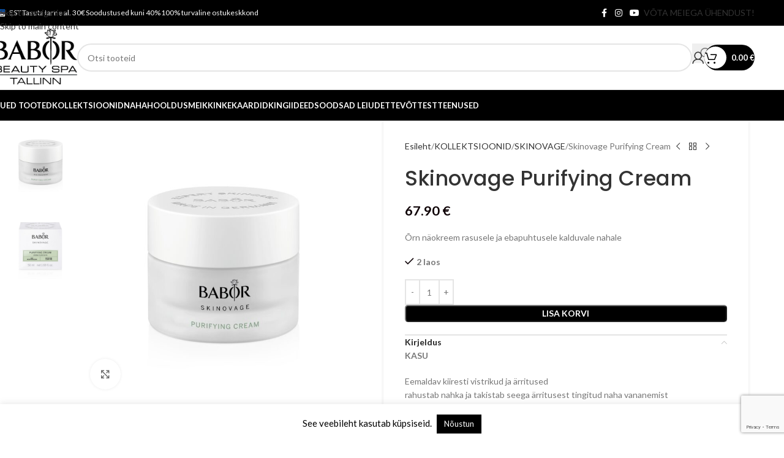

--- FILE ---
content_type: text/html; charset=UTF-8
request_url: https://babortallinn.ee/toode/skinovage-purifying-cream/
body_size: 61841
content:
<!DOCTYPE html>
<html lang="et">
<head><meta charset="UTF-8"><script>if(navigator.userAgent.match(/MSIE|Internet Explorer/i)||navigator.userAgent.match(/Trident\/7\..*?rv:11/i)){var href=document.location.href;if(!href.match(/[?&]nowprocket/)){if(href.indexOf("?")==-1){if(href.indexOf("#")==-1){document.location.href=href+"?nowprocket=1"}else{document.location.href=href.replace("#","?nowprocket=1#")}}else{if(href.indexOf("#")==-1){document.location.href=href+"&nowprocket=1"}else{document.location.href=href.replace("#","&nowprocket=1#")}}}}</script><script>(()=>{class RocketLazyLoadScripts{constructor(){this.v="2.0.4",this.userEvents=["keydown","keyup","mousedown","mouseup","mousemove","mouseover","mouseout","touchmove","touchstart","touchend","touchcancel","wheel","click","dblclick","input"],this.attributeEvents=["onblur","onclick","oncontextmenu","ondblclick","onfocus","onmousedown","onmouseenter","onmouseleave","onmousemove","onmouseout","onmouseover","onmouseup","onmousewheel","onscroll","onsubmit"]}async t(){this.i(),this.o(),/iP(ad|hone)/.test(navigator.userAgent)&&this.h(),this.u(),this.l(this),this.m(),this.k(this),this.p(this),this._(),await Promise.all([this.R(),this.L()]),this.lastBreath=Date.now(),this.S(this),this.P(),this.D(),this.O(),this.M(),await this.C(this.delayedScripts.normal),await this.C(this.delayedScripts.defer),await this.C(this.delayedScripts.async),await this.T(),await this.F(),await this.j(),await this.A(),window.dispatchEvent(new Event("rocket-allScriptsLoaded")),this.everythingLoaded=!0,this.lastTouchEnd&&await new Promise(t=>setTimeout(t,500-Date.now()+this.lastTouchEnd)),this.I(),this.H(),this.U(),this.W()}i(){this.CSPIssue=sessionStorage.getItem("rocketCSPIssue"),document.addEventListener("securitypolicyviolation",t=>{this.CSPIssue||"script-src-elem"!==t.violatedDirective||"data"!==t.blockedURI||(this.CSPIssue=!0,sessionStorage.setItem("rocketCSPIssue",!0))},{isRocket:!0})}o(){window.addEventListener("pageshow",t=>{this.persisted=t.persisted,this.realWindowLoadedFired=!0},{isRocket:!0}),window.addEventListener("pagehide",()=>{this.onFirstUserAction=null},{isRocket:!0})}h(){let t;function e(e){t=e}window.addEventListener("touchstart",e,{isRocket:!0}),window.addEventListener("touchend",function i(o){o.changedTouches[0]&&t.changedTouches[0]&&Math.abs(o.changedTouches[0].pageX-t.changedTouches[0].pageX)<10&&Math.abs(o.changedTouches[0].pageY-t.changedTouches[0].pageY)<10&&o.timeStamp-t.timeStamp<200&&(window.removeEventListener("touchstart",e,{isRocket:!0}),window.removeEventListener("touchend",i,{isRocket:!0}),"INPUT"===o.target.tagName&&"text"===o.target.type||(o.target.dispatchEvent(new TouchEvent("touchend",{target:o.target,bubbles:!0})),o.target.dispatchEvent(new MouseEvent("mouseover",{target:o.target,bubbles:!0})),o.target.dispatchEvent(new PointerEvent("click",{target:o.target,bubbles:!0,cancelable:!0,detail:1,clientX:o.changedTouches[0].clientX,clientY:o.changedTouches[0].clientY})),event.preventDefault()))},{isRocket:!0})}q(t){this.userActionTriggered||("mousemove"!==t.type||this.firstMousemoveIgnored?"keyup"===t.type||"mouseover"===t.type||"mouseout"===t.type||(this.userActionTriggered=!0,this.onFirstUserAction&&this.onFirstUserAction()):this.firstMousemoveIgnored=!0),"click"===t.type&&t.preventDefault(),t.stopPropagation(),t.stopImmediatePropagation(),"touchstart"===this.lastEvent&&"touchend"===t.type&&(this.lastTouchEnd=Date.now()),"click"===t.type&&(this.lastTouchEnd=0),this.lastEvent=t.type,t.composedPath&&t.composedPath()[0].getRootNode()instanceof ShadowRoot&&(t.rocketTarget=t.composedPath()[0]),this.savedUserEvents.push(t)}u(){this.savedUserEvents=[],this.userEventHandler=this.q.bind(this),this.userEvents.forEach(t=>window.addEventListener(t,this.userEventHandler,{passive:!1,isRocket:!0})),document.addEventListener("visibilitychange",this.userEventHandler,{isRocket:!0})}U(){this.userEvents.forEach(t=>window.removeEventListener(t,this.userEventHandler,{passive:!1,isRocket:!0})),document.removeEventListener("visibilitychange",this.userEventHandler,{isRocket:!0}),this.savedUserEvents.forEach(t=>{(t.rocketTarget||t.target).dispatchEvent(new window[t.constructor.name](t.type,t))})}m(){const t="return false",e=Array.from(this.attributeEvents,t=>"data-rocket-"+t),i="["+this.attributeEvents.join("],[")+"]",o="[data-rocket-"+this.attributeEvents.join("],[data-rocket-")+"]",s=(e,i,o)=>{o&&o!==t&&(e.setAttribute("data-rocket-"+i,o),e["rocket"+i]=new Function("event",o),e.setAttribute(i,t))};new MutationObserver(t=>{for(const n of t)"attributes"===n.type&&(n.attributeName.startsWith("data-rocket-")||this.everythingLoaded?n.attributeName.startsWith("data-rocket-")&&this.everythingLoaded&&this.N(n.target,n.attributeName.substring(12)):s(n.target,n.attributeName,n.target.getAttribute(n.attributeName))),"childList"===n.type&&n.addedNodes.forEach(t=>{if(t.nodeType===Node.ELEMENT_NODE)if(this.everythingLoaded)for(const i of[t,...t.querySelectorAll(o)])for(const t of i.getAttributeNames())e.includes(t)&&this.N(i,t.substring(12));else for(const e of[t,...t.querySelectorAll(i)])for(const t of e.getAttributeNames())this.attributeEvents.includes(t)&&s(e,t,e.getAttribute(t))})}).observe(document,{subtree:!0,childList:!0,attributeFilter:[...this.attributeEvents,...e]})}I(){this.attributeEvents.forEach(t=>{document.querySelectorAll("[data-rocket-"+t+"]").forEach(e=>{this.N(e,t)})})}N(t,e){const i=t.getAttribute("data-rocket-"+e);i&&(t.setAttribute(e,i),t.removeAttribute("data-rocket-"+e))}k(t){Object.defineProperty(HTMLElement.prototype,"onclick",{get(){return this.rocketonclick||null},set(e){this.rocketonclick=e,this.setAttribute(t.everythingLoaded?"onclick":"data-rocket-onclick","this.rocketonclick(event)")}})}S(t){function e(e,i){let o=e[i];e[i]=null,Object.defineProperty(e,i,{get:()=>o,set(s){t.everythingLoaded?o=s:e["rocket"+i]=o=s}})}e(document,"onreadystatechange"),e(window,"onload"),e(window,"onpageshow");try{Object.defineProperty(document,"readyState",{get:()=>t.rocketReadyState,set(e){t.rocketReadyState=e},configurable:!0}),document.readyState="loading"}catch(t){console.log("WPRocket DJE readyState conflict, bypassing")}}l(t){this.originalAddEventListener=EventTarget.prototype.addEventListener,this.originalRemoveEventListener=EventTarget.prototype.removeEventListener,this.savedEventListeners=[],EventTarget.prototype.addEventListener=function(e,i,o){o&&o.isRocket||!t.B(e,this)&&!t.userEvents.includes(e)||t.B(e,this)&&!t.userActionTriggered||e.startsWith("rocket-")||t.everythingLoaded?t.originalAddEventListener.call(this,e,i,o):(t.savedEventListeners.push({target:this,remove:!1,type:e,func:i,options:o}),"mouseenter"!==e&&"mouseleave"!==e||t.originalAddEventListener.call(this,e,t.savedUserEvents.push,o))},EventTarget.prototype.removeEventListener=function(e,i,o){o&&o.isRocket||!t.B(e,this)&&!t.userEvents.includes(e)||t.B(e,this)&&!t.userActionTriggered||e.startsWith("rocket-")||t.everythingLoaded?t.originalRemoveEventListener.call(this,e,i,o):t.savedEventListeners.push({target:this,remove:!0,type:e,func:i,options:o})}}J(t,e){this.savedEventListeners=this.savedEventListeners.filter(i=>{let o=i.type,s=i.target||window;return e!==o||t!==s||(this.B(o,s)&&(i.type="rocket-"+o),this.$(i),!1)})}H(){EventTarget.prototype.addEventListener=this.originalAddEventListener,EventTarget.prototype.removeEventListener=this.originalRemoveEventListener,this.savedEventListeners.forEach(t=>this.$(t))}$(t){t.remove?this.originalRemoveEventListener.call(t.target,t.type,t.func,t.options):this.originalAddEventListener.call(t.target,t.type,t.func,t.options)}p(t){let e;function i(e){return t.everythingLoaded?e:e.split(" ").map(t=>"load"===t||t.startsWith("load.")?"rocket-jquery-load":t).join(" ")}function o(o){function s(e){const s=o.fn[e];o.fn[e]=o.fn.init.prototype[e]=function(){return this[0]===window&&t.userActionTriggered&&("string"==typeof arguments[0]||arguments[0]instanceof String?arguments[0]=i(arguments[0]):"object"==typeof arguments[0]&&Object.keys(arguments[0]).forEach(t=>{const e=arguments[0][t];delete arguments[0][t],arguments[0][i(t)]=e})),s.apply(this,arguments),this}}if(o&&o.fn&&!t.allJQueries.includes(o)){const e={DOMContentLoaded:[],"rocket-DOMContentLoaded":[]};for(const t in e)document.addEventListener(t,()=>{e[t].forEach(t=>t())},{isRocket:!0});o.fn.ready=o.fn.init.prototype.ready=function(i){function s(){parseInt(o.fn.jquery)>2?setTimeout(()=>i.bind(document)(o)):i.bind(document)(o)}return"function"==typeof i&&(t.realDomReadyFired?!t.userActionTriggered||t.fauxDomReadyFired?s():e["rocket-DOMContentLoaded"].push(s):e.DOMContentLoaded.push(s)),o([])},s("on"),s("one"),s("off"),t.allJQueries.push(o)}e=o}t.allJQueries=[],o(window.jQuery),Object.defineProperty(window,"jQuery",{get:()=>e,set(t){o(t)}})}P(){const t=new Map;document.write=document.writeln=function(e){const i=document.currentScript,o=document.createRange(),s=i.parentElement;let n=t.get(i);void 0===n&&(n=i.nextSibling,t.set(i,n));const c=document.createDocumentFragment();o.setStart(c,0),c.appendChild(o.createContextualFragment(e)),s.insertBefore(c,n)}}async R(){return new Promise(t=>{this.userActionTriggered?t():this.onFirstUserAction=t})}async L(){return new Promise(t=>{document.addEventListener("DOMContentLoaded",()=>{this.realDomReadyFired=!0,t()},{isRocket:!0})})}async j(){return this.realWindowLoadedFired?Promise.resolve():new Promise(t=>{window.addEventListener("load",t,{isRocket:!0})})}M(){this.pendingScripts=[];this.scriptsMutationObserver=new MutationObserver(t=>{for(const e of t)e.addedNodes.forEach(t=>{"SCRIPT"!==t.tagName||t.noModule||t.isWPRocket||this.pendingScripts.push({script:t,promise:new Promise(e=>{const i=()=>{const i=this.pendingScripts.findIndex(e=>e.script===t);i>=0&&this.pendingScripts.splice(i,1),e()};t.addEventListener("load",i,{isRocket:!0}),t.addEventListener("error",i,{isRocket:!0}),setTimeout(i,1e3)})})})}),this.scriptsMutationObserver.observe(document,{childList:!0,subtree:!0})}async F(){await this.X(),this.pendingScripts.length?(await this.pendingScripts[0].promise,await this.F()):this.scriptsMutationObserver.disconnect()}D(){this.delayedScripts={normal:[],async:[],defer:[]},document.querySelectorAll("script[type$=rocketlazyloadscript]").forEach(t=>{t.hasAttribute("data-rocket-src")?t.hasAttribute("async")&&!1!==t.async?this.delayedScripts.async.push(t):t.hasAttribute("defer")&&!1!==t.defer||"module"===t.getAttribute("data-rocket-type")?this.delayedScripts.defer.push(t):this.delayedScripts.normal.push(t):this.delayedScripts.normal.push(t)})}async _(){await this.L();let t=[];document.querySelectorAll("script[type$=rocketlazyloadscript][data-rocket-src]").forEach(e=>{let i=e.getAttribute("data-rocket-src");if(i&&!i.startsWith("data:")){i.startsWith("//")&&(i=location.protocol+i);try{const o=new URL(i).origin;o!==location.origin&&t.push({src:o,crossOrigin:e.crossOrigin||"module"===e.getAttribute("data-rocket-type")})}catch(t){}}}),t=[...new Map(t.map(t=>[JSON.stringify(t),t])).values()],this.Y(t,"preconnect")}async G(t){if(await this.K(),!0!==t.noModule||!("noModule"in HTMLScriptElement.prototype))return new Promise(e=>{let i;function o(){(i||t).setAttribute("data-rocket-status","executed"),e()}try{if(navigator.userAgent.includes("Firefox/")||""===navigator.vendor||this.CSPIssue)i=document.createElement("script"),[...t.attributes].forEach(t=>{let e=t.nodeName;"type"!==e&&("data-rocket-type"===e&&(e="type"),"data-rocket-src"===e&&(e="src"),i.setAttribute(e,t.nodeValue))}),t.text&&(i.text=t.text),t.nonce&&(i.nonce=t.nonce),i.hasAttribute("src")?(i.addEventListener("load",o,{isRocket:!0}),i.addEventListener("error",()=>{i.setAttribute("data-rocket-status","failed-network"),e()},{isRocket:!0}),setTimeout(()=>{i.isConnected||e()},1)):(i.text=t.text,o()),i.isWPRocket=!0,t.parentNode.replaceChild(i,t);else{const i=t.getAttribute("data-rocket-type"),s=t.getAttribute("data-rocket-src");i?(t.type=i,t.removeAttribute("data-rocket-type")):t.removeAttribute("type"),t.addEventListener("load",o,{isRocket:!0}),t.addEventListener("error",i=>{this.CSPIssue&&i.target.src.startsWith("data:")?(console.log("WPRocket: CSP fallback activated"),t.removeAttribute("src"),this.G(t).then(e)):(t.setAttribute("data-rocket-status","failed-network"),e())},{isRocket:!0}),s?(t.fetchPriority="high",t.removeAttribute("data-rocket-src"),t.src=s):t.src="data:text/javascript;base64,"+window.btoa(unescape(encodeURIComponent(t.text)))}}catch(i){t.setAttribute("data-rocket-status","failed-transform"),e()}});t.setAttribute("data-rocket-status","skipped")}async C(t){const e=t.shift();return e?(e.isConnected&&await this.G(e),this.C(t)):Promise.resolve()}O(){this.Y([...this.delayedScripts.normal,...this.delayedScripts.defer,...this.delayedScripts.async],"preload")}Y(t,e){this.trash=this.trash||[];let i=!0;var o=document.createDocumentFragment();t.forEach(t=>{const s=t.getAttribute&&t.getAttribute("data-rocket-src")||t.src;if(s&&!s.startsWith("data:")){const n=document.createElement("link");n.href=s,n.rel=e,"preconnect"!==e&&(n.as="script",n.fetchPriority=i?"high":"low"),t.getAttribute&&"module"===t.getAttribute("data-rocket-type")&&(n.crossOrigin=!0),t.crossOrigin&&(n.crossOrigin=t.crossOrigin),t.integrity&&(n.integrity=t.integrity),t.nonce&&(n.nonce=t.nonce),o.appendChild(n),this.trash.push(n),i=!1}}),document.head.appendChild(o)}W(){this.trash.forEach(t=>t.remove())}async T(){try{document.readyState="interactive"}catch(t){}this.fauxDomReadyFired=!0;try{await this.K(),this.J(document,"readystatechange"),document.dispatchEvent(new Event("rocket-readystatechange")),await this.K(),document.rocketonreadystatechange&&document.rocketonreadystatechange(),await this.K(),this.J(document,"DOMContentLoaded"),document.dispatchEvent(new Event("rocket-DOMContentLoaded")),await this.K(),this.J(window,"DOMContentLoaded"),window.dispatchEvent(new Event("rocket-DOMContentLoaded"))}catch(t){console.error(t)}}async A(){try{document.readyState="complete"}catch(t){}try{await this.K(),this.J(document,"readystatechange"),document.dispatchEvent(new Event("rocket-readystatechange")),await this.K(),document.rocketonreadystatechange&&document.rocketonreadystatechange(),await this.K(),this.J(window,"load"),window.dispatchEvent(new Event("rocket-load")),await this.K(),window.rocketonload&&window.rocketonload(),await this.K(),this.allJQueries.forEach(t=>t(window).trigger("rocket-jquery-load")),await this.K(),this.J(window,"pageshow");const t=new Event("rocket-pageshow");t.persisted=this.persisted,window.dispatchEvent(t),await this.K(),window.rocketonpageshow&&window.rocketonpageshow({persisted:this.persisted})}catch(t){console.error(t)}}async K(){Date.now()-this.lastBreath>45&&(await this.X(),this.lastBreath=Date.now())}async X(){return document.hidden?new Promise(t=>setTimeout(t)):new Promise(t=>requestAnimationFrame(t))}B(t,e){return e===document&&"readystatechange"===t||(e===document&&"DOMContentLoaded"===t||(e===window&&"DOMContentLoaded"===t||(e===window&&"load"===t||e===window&&"pageshow"===t)))}static run(){(new RocketLazyLoadScripts).t()}}RocketLazyLoadScripts.run()})();</script>
	
	<link rel="profile" href="https://gmpg.org/xfn/11">
	<link rel="pingback" href="https://babortallinn.ee/xmlrpc.php">

	<meta name='robots' content='index, follow, max-image-preview:large, max-snippet:-1, max-video-preview:-1' />

	<!-- This site is optimized with the Yoast SEO plugin v26.6 - https://yoast.com/wordpress/plugins/seo/ -->
	<title>Skinovage Purifying Cream - Babor</title>
<link data-rocket-preload as="style" href="https://fonts.googleapis.com/css?family=Lato%3A400%2C700%7CPoppins%3A400%2C600%2C500&#038;display=swap" rel="preload">
<link href="https://fonts.googleapis.com/css?family=Lato%3A400%2C700%7CPoppins%3A400%2C600%2C500&#038;display=swap" media="print" onload="this.media=&#039;all&#039;" rel="stylesheet">
<noscript data-wpr-hosted-gf-parameters=""><link rel="stylesheet" href="https://fonts.googleapis.com/css?family=Lato%3A400%2C700%7CPoppins%3A400%2C600%2C500&#038;display=swap"></noscript>
<style id="rocket-critical-css">.br_alabel.br_alabel_template_type_image>span b{display:none}.br_alabel>span b{color:inherit}ul{box-sizing:border-box}:root{--wp--preset--font-size--normal:16px;--wp--preset--font-size--huge:42px}:root{--drawer-width:480px;--neg-drawer-width:calc(var(--drawer-width)*-1)}#cookie-law-info-bar{font-size:15px;margin:0 auto;padding:12px 10px;position:absolute;text-align:center;box-sizing:border-box;width:100%;z-index:9999;display:none;left:0;font-weight:300;box-shadow:0 -1px 10px 0 rgba(172,171,171,.3)}#cookie-law-info-again{font-size:10pt;margin:0;padding:5px 10px;text-align:center;z-index:9999;box-shadow:#161616 2px 2px 5px 2px}#cookie-law-info-bar span{vertical-align:middle}.cli-plugin-button,.cli-plugin-button:visited{display:inline-block;padding:9px 12px;color:#fff;text-decoration:none;position:relative;margin-left:5px;text-decoration:none}.cli-plugin-button,.cli-plugin-button:visited,.medium.cli-plugin-button,.medium.cli-plugin-button:visited{font-size:13px;font-weight:400;line-height:1}.cli-plugin-button{margin-top:5px}.cli-bar-popup{-moz-background-clip:padding;-webkit-background-clip:padding;background-clip:padding-box;-webkit-border-radius:30px;-moz-border-radius:30px;border-radius:30px;padding:20px}.cli-container-fluid{padding-right:15px;padding-left:15px;margin-right:auto;margin-left:auto}.cli-row{display:-ms-flexbox;display:flex;-ms-flex-wrap:wrap;flex-wrap:wrap;margin-right:-15px;margin-left:-15px}.cli-align-items-stretch{-ms-flex-align:stretch!important;align-items:stretch!important}.cli-px-0{padding-left:0;padding-right:0}.cli-btn{font-size:14px;display:inline-block;font-weight:400;text-align:center;white-space:nowrap;vertical-align:middle;border:1px solid transparent;padding:.5rem 1.25rem;line-height:1;border-radius:.25rem}.cli-modal-backdrop{position:fixed;top:0;right:0;bottom:0;left:0;z-index:1040;background-color:#000;display:none}.cli-modal-backdrop.cli-fade{opacity:0}.cli-modal a{text-decoration:none}.cli-modal .cli-modal-dialog{position:relative;width:auto;margin:.5rem;font-family:-apple-system,BlinkMacSystemFont,"Segoe UI",Roboto,"Helvetica Neue",Arial,sans-serif,"Apple Color Emoji","Segoe UI Emoji","Segoe UI Symbol";font-size:1rem;font-weight:400;line-height:1.5;color:#212529;text-align:left;display:-ms-flexbox;display:flex;-ms-flex-align:center;align-items:center;min-height:calc(100% - (.5rem * 2))}@media (min-width:576px){.cli-modal .cli-modal-dialog{max-width:500px;margin:1.75rem auto;min-height:calc(100% - (1.75rem * 2))}}@media (min-width:992px){.cli-modal .cli-modal-dialog{max-width:900px}}.cli-modal-content{position:relative;display:-ms-flexbox;display:flex;-ms-flex-direction:column;flex-direction:column;width:100%;background-color:#fff;background-clip:padding-box;border-radius:.3rem;outline:0}.cli-modal .cli-modal-close{position:absolute;right:10px;top:10px;z-index:1;padding:0;background-color:transparent!important;border:0;-webkit-appearance:none;font-size:1.5rem;font-weight:700;line-height:1;color:#000;text-shadow:0 1px 0 #fff}.cli-switch{display:inline-block;position:relative;min-height:1px;padding-left:70px;font-size:14px}.cli-switch input[type="checkbox"]{display:none}.cli-switch .cli-slider{background-color:#e3e1e8;height:24px;width:50px;bottom:0;left:0;position:absolute;right:0;top:0}.cli-switch .cli-slider:before{background-color:#fff;bottom:2px;content:"";height:20px;left:2px;position:absolute;width:20px}.cli-switch input:checked+.cli-slider{background-color:#00acad}.cli-switch input:checked+.cli-slider:before{transform:translateX(26px)}.cli-switch .cli-slider{border-radius:34px}.cli-switch .cli-slider:before{border-radius:50%}.cli-tab-content{background:#fff}.cli-tab-content{width:100%;padding:30px}@media (max-width:767px){.cli-tab-content{padding:30px 10px}}.cli-container-fluid{padding-right:15px;padding-left:15px;margin-right:auto;margin-left:auto}.cli-row{display:-ms-flexbox;display:flex;-ms-flex-wrap:wrap;flex-wrap:wrap;margin-right:-15px;margin-left:-15px}.cli-align-items-stretch{-ms-flex-align:stretch!important;align-items:stretch!important}.cli-px-0{padding-left:0;padding-right:0}.cli-btn{font-size:14px;display:inline-block;font-weight:400;text-align:center;white-space:nowrap;vertical-align:middle;border:1px solid transparent;padding:.5rem 1.25rem;line-height:1;border-radius:.25rem}.cli-modal-backdrop{position:fixed;top:0;right:0;bottom:0;left:0;z-index:1040;background-color:#000;-webkit-transform:scale(0);transform:scale(0)}.cli-modal-backdrop.cli-fade{opacity:0}.cli-modal{position:fixed;top:0;right:0;bottom:0;left:0;z-index:99999;transform:scale(0);overflow:hidden;outline:0;display:none}.cli-modal a{text-decoration:none}.cli-modal .cli-modal-dialog{position:relative;width:auto;margin:.5rem;font-family:inherit;font-size:1rem;font-weight:400;line-height:1.5;color:#212529;text-align:left;display:-ms-flexbox;display:flex;-ms-flex-align:center;align-items:center;min-height:calc(100% - (.5rem * 2))}@media (min-width:576px){.cli-modal .cli-modal-dialog{max-width:500px;margin:1.75rem auto;min-height:calc(100% - (1.75rem * 2))}}.cli-modal-content{position:relative;display:-ms-flexbox;display:flex;-ms-flex-direction:column;flex-direction:column;width:100%;background-color:#fff;background-clip:padding-box;border-radius:.2rem;box-sizing:border-box;outline:0}.cli-switch{display:inline-block;position:relative;min-height:1px;padding-left:38px;font-size:14px}.cli-switch input[type="checkbox"]{display:none}.cli-switch .cli-slider{background-color:#e3e1e8;height:20px;width:38px;bottom:0;left:0;position:absolute;right:0;top:0}.cli-switch .cli-slider:before{background-color:#fff;bottom:2px;content:"";height:15px;left:3px;position:absolute;width:15px}.cli-switch input:checked+.cli-slider{background-color:#61a229}.cli-switch input:checked+.cli-slider:before{transform:translateX(18px)}.cli-switch .cli-slider{border-radius:34px;font-size:0}.cli-switch .cli-slider:before{border-radius:50%}.cli-tab-content{background:#fff}.cli-tab-content{width:100%;padding:5px 30px 5px 5px;box-sizing:border-box}@media (max-width:767px){.cli-tab-content{padding:30px 10px}}.cli-tab-footer .cli-btn{background-color:#00acad;padding:10px 15px;text-decoration:none}.cli-tab-footer .wt-cli-privacy-accept-btn{background-color:#61a229;color:#fff;border-radius:0}.cli-tab-footer{width:100%;text-align:right;padding:20px 0}.cli-col-12{width:100%}.cli-tab-header{display:flex;justify-content:space-between}.cli-tab-header a:before{width:10px;height:2px;left:0;top:calc(50% - 1px)}.cli-tab-header a:after{width:2px;height:10px;left:4px;top:calc(50% - 5px);-webkit-transform:none;transform:none}.cli-tab-header a:before{width:7px;height:7px;border-right:1px solid #4a6e78;border-bottom:1px solid #4a6e78;content:" ";transform:rotate(-45deg);margin-right:10px}.cli-tab-header a.cli-nav-link{position:relative;display:flex;align-items:center;font-size:14px;color:#000;text-transform:capitalize}.cli-tab-header{border-radius:5px;padding:12px 15px;background-color:#f2f2f2}.cli-modal .cli-modal-close{position:absolute;right:0;top:0;z-index:1;-webkit-appearance:none;width:40px;height:40px;padding:0;border-radius:50%;padding:10px;background:transparent;border:none;min-width:40px}.cli-tab-container h4{font-family:inherit;font-size:16px;margin-bottom:15px;margin:10px 0}#cliSettingsPopup .cli-tab-section-container{padding-top:12px}.cli-privacy-content-text{font-size:14px;line-height:1.4;margin-top:0;padding:0;color:#000}.cli-tab-content{display:none}.cli-tab-section .cli-tab-content{padding:10px 20px 5px 20px}.cli-tab-section{margin-top:5px}@media (min-width:992px){.cli-modal .cli-modal-dialog{max-width:645px}}.cli-switch .cli-slider:after{content:attr(data-cli-disable);position:absolute;right:50px;color:#000;font-size:12px;text-align:right;min-width:80px}.cli-switch input:checked+.cli-slider:after{content:attr(data-cli-enable)}.cli-privacy-overview:not(.cli-collapsed) .cli-privacy-content{max-height:60px;overflow:hidden}a.cli-privacy-readmore{font-size:12px;margin-top:12px;display:inline-block;padding-bottom:0;color:#000;text-decoration:underline}.cli-modal-footer{position:relative}a.cli-privacy-readmore:before{content:attr(data-readmore-text)}.cli-modal-close svg{fill:#000}span.cli-necessary-caption{color:#000;font-size:12px}.cli-tab-container .cli-row{max-height:500px;overflow-y:auto}.wt-cli-sr-only{display:none;font-size:16px}.wt-cli-necessary-checkbox{display:none!important}.wt-cli-privacy-overview-actions{padding-bottom:0}.wt-cli-cookie-description{font-size:14px;line-height:1.4;margin-top:0;padding:0;color:#000}@font-face{font-display:swap;font-family:eicons;src:url(https://babortallinn.ee/wp-content/plugins/elementor/assets/lib/eicons/fonts/eicons.eot?5.20.0);src:url(https://babortallinn.ee/wp-content/plugins/elementor/assets/lib/eicons/fonts/eicons.eot?5.20.0#iefix) format("embedded-opentype"),url(https://babortallinn.ee/wp-content/plugins/elementor/assets/lib/eicons/fonts/eicons.woff2?5.20.0) format("woff2"),url(https://babortallinn.ee/wp-content/plugins/elementor/assets/lib/eicons/fonts/eicons.woff?5.20.0) format("woff"),url(https://babortallinn.ee/wp-content/plugins/elementor/assets/lib/eicons/fonts/eicons.ttf?5.20.0) format("truetype"),url(https://babortallinn.ee/wp-content/plugins/elementor/assets/lib/eicons/fonts/eicons.svg?5.20.0#eicon) format("svg");font-weight:400;font-style:normal}[class^=eicon]{display:inline-block;font-family:eicons;font-size:inherit;font-weight:400;font-style:normal;font-variant:normal;line-height:1;text-rendering:auto;-webkit-font-smoothing:antialiased;-moz-osx-font-smoothing:grayscale}.eicon-chevron-right:before{content:"\e87d"}.eicon-chevron-left:before{content:"\e87e"}.elementor-screen-only{position:absolute;top:-10000em;width:1px;height:1px;margin:-1px;padding:0;overflow:hidden;clip:rect(0,0,0,0);border:0}.elementor *,.elementor :after,.elementor :before{box-sizing:border-box}.elementor a{box-shadow:none;text-decoration:none}.elementor img{height:auto;max-width:100%;border:none;border-radius:0;box-shadow:none}.elementor .elementor-background-overlay{height:100%;width:100%;top:0;left:0;position:absolute}.elementor-element{--flex-direction:initial;--flex-wrap:initial;--justify-content:initial;--align-items:initial;--align-content:initial;--gap:initial;--flex-basis:initial;--flex-grow:initial;--flex-shrink:initial;--order:initial;--align-self:initial;flex-basis:var(--flex-basis);flex-grow:var(--flex-grow);flex-shrink:var(--flex-shrink);order:var(--order);align-self:var(--align-self)}.elementor-align-right{text-align:right}.elementor-align-right .elementor-button{width:auto}@media (max-width:767px){.elementor-mobile-align-center{text-align:center}.elementor-mobile-align-center .elementor-button{width:auto}}:root{--page-title-display:block}.elementor-section{position:relative}.elementor-section .elementor-container{display:flex;margin-right:auto;margin-left:auto;position:relative}@media (max-width:1024px){.elementor-section .elementor-container{flex-wrap:wrap}}.elementor-section.elementor-section-boxed>.elementor-container{max-width:1140px}.elementor-widget-wrap{position:relative;width:100%;flex-wrap:wrap;align-content:flex-start}.elementor:not(.elementor-bc-flex-widget) .elementor-widget-wrap{display:flex}.elementor-widget-wrap>.elementor-element{width:100%}.elementor-widget{position:relative}.elementor-column{position:relative;min-height:1px;display:flex}.elementor-column-gap-default>.elementor-column>.elementor-element-populated{padding:10px}@media (min-width:768px){.elementor-column.elementor-col-50{width:50%}.elementor-column.elementor-col-100{width:100%}}@media (max-width:767px){.elementor-column{width:100%}}.elementor-button{display:inline-block;line-height:1;background-color:#69727d;font-size:15px;padding:12px 24px;border-radius:3px;color:#fff;fill:#fff;text-align:center}.elementor-button:visited{color:#fff}.elementor-button-content-wrapper{display:flex;justify-content:center}.elementor-button-text{flex-grow:1;order:10;display:inline-block}.elementor-button span{text-decoration:inherit}.elementor-element{--swiper-theme-color:#000;--swiper-navigation-size:44px;--swiper-pagination-bullet-size:6px;--swiper-pagination-bullet-horizontal-gap:6px}.elementor-element .swiper .elementor-swiper-button{position:absolute;display:inline-flex;z-index:1;font-size:25px;color:hsla(0,0%,93.3%,.9);top:50%;transform:translateY(-50%)}.elementor-element .swiper .elementor-swiper-button-prev{left:10px}.elementor-element .swiper .elementor-swiper-button-next{right:10px}.elementor-element .elementor-swiper{position:relative}.elementor-element .elementor-main-swiper{position:static}@media (max-width:767px){.elementor .elementor-hidden-mobile{display:none}}@media (min-width:1025px) and (max-width:99999px){.elementor .elementor-hidden-desktop{display:none}}:root{--swiper-theme-color:#007aff}.swiper{margin-left:auto;margin-right:auto;position:relative;overflow:hidden;list-style:none;padding:0;z-index:1}.swiper-wrapper{position:relative;width:100%;height:100%;z-index:1;display:flex;box-sizing:content-box}.swiper-wrapper{transform:translate3d(0,0,0)}.swiper-slide{flex-shrink:0;width:100%;height:100%;position:relative}:root{--swiper-navigation-size:44px}.swiper-pagination{position:absolute;text-align:center;transform:translate3d(0,0,0);z-index:10}.elementor-kit-19954{--e-global-color-primary:#6EC1E4;--e-global-color-secondary:#54595F;--e-global-color-text:#7A7A7A;--e-global-color-accent:#61CE70;--e-global-typography-primary-font-family:"Poppins";--e-global-typography-primary-font-weight:600;--e-global-typography-secondary-font-family:"Roboto Slab";--e-global-typography-secondary-font-weight:400;--e-global-typography-text-font-family:"Roboto";--e-global-typography-text-font-weight:400;--e-global-typography-accent-font-family:"Roboto";--e-global-typography-accent-font-weight:500}.elementor-section.elementor-section-boxed>.elementor-container{max-width:1140px}.elementor-element{--widgets-spacing:20px}@media (max-width:1024px){.elementor-section.elementor-section-boxed>.elementor-container{max-width:1024px}}@media (max-width:767px){.elementor-section.elementor-section-boxed>.elementor-container{max-width:767px}}.elementor-widget-text-editor{color:var(--e-global-color-text);font-family:var(--e-global-typography-text-font-family),Sans-serif;font-weight:var(--e-global-typography-text-font-weight)}.elementor-widget-button .elementor-button{font-family:var(--e-global-typography-accent-font-family),Sans-serif;font-weight:var(--e-global-typography-accent-font-weight);background-color:var(--e-global-color-accent)}.elementor-widget-slides .elementor-slide-heading{font-family:var(--e-global-typography-primary-font-family),Sans-serif;font-weight:var(--e-global-typography-primary-font-weight)}.elementor-widget-slides .elementor-slide-description{font-family:var(--e-global-typography-secondary-font-family),Sans-serif;font-weight:var(--e-global-typography-secondary-font-weight)}.elementor-widget-slides .elementor-slide-button{font-family:var(--e-global-typography-accent-font-family),Sans-serif;font-weight:var(--e-global-typography-accent-font-weight)}.elementor-9 .elementor-element.elementor-element-68d3cd7>.elementor-container{max-width:1179px}.elementor-9 .elementor-element.elementor-element-68d3cd7{margin:-39px 0 0 0}.elementor-9 .elementor-element.elementor-element-5532f11>.elementor-element-populated{margin:0 0 0 0;--e-column-margin-right:0px;--e-column-margin-left:0px;padding:0 0 0 0}.elementor-9 .elementor-element.elementor-element-5faff7d .elementor-repeater-item-8ca9ce3 .swiper-slide-bg{background-color:#833CA300;background-image:url(https://babortallinn.ee/wp-content/uploads/2023/07/Nimetu-kujundus.png);background-size:cover}.elementor-9 .elementor-element.elementor-element-5faff7d .elementor-repeater-item-8ca9ce3 .swiper-slide-inner .elementor-slide-heading{color:#FFF}.elementor-9 .elementor-element.elementor-element-5faff7d .elementor-repeater-item-8ca9ce3 .swiper-slide-inner .elementor-slide-description{color:#FFF}.elementor-9 .elementor-element.elementor-element-5faff7d .elementor-repeater-item-8ca9ce3 .swiper-slide-inner .elementor-slide-button{color:#FFF;border-color:#FFF}.elementor-9 .elementor-element.elementor-element-5faff7d .elementor-repeater-item-e7bd3cb .swiper-slide-bg{background-color:#833CA300;background-image:url(https://babortallinn.ee/wp-content/uploads/2023/07/Nimetu-kujundus-4.png);background-size:cover}.elementor-9 .elementor-element.elementor-element-5faff7d .elementor-repeater-item-e7bd3cb .swiper-slide-inner .elementor-slide-heading{color:#FFF}.elementor-9 .elementor-element.elementor-element-5faff7d .elementor-repeater-item-e7bd3cb .swiper-slide-inner .elementor-slide-description{color:#FFF}.elementor-9 .elementor-element.elementor-element-5faff7d .elementor-repeater-item-e7bd3cb .swiper-slide-inner .elementor-slide-button{color:#FFF;border-color:#FFF}.elementor-9 .elementor-element.elementor-element-5faff7d .elementor-repeater-item-a09f2a8 .swiper-slide-bg{background-color:#833CA300;background-image:url(https://babortallinn.ee/wp-content/uploads/2023/07/Nimetu-kujundus-6.png);background-size:cover}.elementor-9 .elementor-element.elementor-element-5faff7d .elementor-repeater-item-a09f2a8 .swiper-slide-inner .elementor-slide-heading{color:#FFF}.elementor-9 .elementor-element.elementor-element-5faff7d .elementor-repeater-item-a09f2a8 .swiper-slide-inner .elementor-slide-description{color:#FFF}.elementor-9 .elementor-element.elementor-element-5faff7d .elementor-repeater-item-a09f2a8 .swiper-slide-inner .elementor-slide-button{color:#FFF;border-color:#FFF}.elementor-9 .elementor-element.elementor-element-5faff7d .elementor-repeater-item-8fc9c81 .swiper-slide-bg{background-color:#833CA300;background-image:url(https://babortallinn.ee/wp-content/uploads/2023/06/Untitled-design-5.png);background-size:cover}.elementor-9 .elementor-element.elementor-element-5faff7d .elementor-repeater-item-fd29da9 .swiper-slide-bg{background-color:#833CA300;background-image:url(https://babortallinn.ee/wp-content/uploads/2023/07/Nimetu-kujundus-9.png);background-size:cover}.elementor-9 .elementor-element.elementor-element-5faff7d .swiper-slide{height:488px}.elementor-9 .elementor-element.elementor-element-5faff7d .swiper-slide-contents{max-width:41%}.elementor-9 .elementor-element.elementor-element-5faff7d .swiper-slide-inner{padding:0 54px 0 0;text-align:left}.elementor-9 .elementor-element.elementor-element-5faff7d .elementor-slide-heading{color:#000;font-family:"Poppins",Sans-serif;font-size:42px;font-weight:500}.elementor-9 .elementor-element.elementor-element-5faff7d .swiper-slide-inner .elementor-slide-description:not(:last-child){margin-bottom:17px}.elementor-9 .elementor-element.elementor-element-5faff7d .elementor-slide-description{color:#000;font-family:"Poppins",Sans-serif;font-size:18px;font-weight:300}.elementor-9 .elementor-element.elementor-element-5faff7d .elementor-slide-button{font-family:"Roboto",Sans-serif;font-size:20px;font-weight:500;word-spacing:0;border-radius:17px;color:#FFF;background-color:#030000}.elementor-9 .elementor-element.elementor-element-5faff7d .elementor-swiper-button{font-size:38px;color:#000}.elementor-9 .elementor-element.elementor-element-5faff7d>.elementor-widget-container{padding:0 0 0 0}.elementor-9 .elementor-element.elementor-element-31a69b2>.elementor-container{max-width:1600px}.elementor-9 .elementor-element.elementor-element-31a69b2{margin:-39px 0 0 0}.elementor-9 .elementor-element.elementor-element-b895bed>.elementor-element-populated{margin:0 0 0 0;--e-column-margin-right:0px;--e-column-margin-left:0px;padding:0 0 0 0}.elementor-9 .elementor-element.elementor-element-0f4bc70 .elementor-repeater-item-8ca9ce3 .swiper-slide-bg{background-color:#833CA300;background-image:url(https://babortallinn.ee/wp-content/uploads/2023/07/1-359353749_1476989646379873_8490122712229154962_n-2.jpeg);background-size:cover}.elementor-9 .elementor-element.elementor-element-0f4bc70 .elementor-repeater-item-8ca9ce3 .elementor-background-overlay{background-color:rgba(0,0,0,.5)}.elementor-9 .elementor-element.elementor-element-0f4bc70 .elementor-repeater-item-8ca9ce3 .swiper-slide-inner .elementor-slide-heading{color:#FFF}.elementor-9 .elementor-element.elementor-element-0f4bc70 .elementor-repeater-item-8ca9ce3 .swiper-slide-inner .elementor-slide-description{color:#FFF}.elementor-9 .elementor-element.elementor-element-0f4bc70 .elementor-repeater-item-8ca9ce3 .swiper-slide-inner .elementor-slide-button{color:#FFF;border-color:#FFF}.elementor-9 .elementor-element.elementor-element-0f4bc70 .elementor-repeater-item-8fc9c81 .swiper-slide-bg{background-color:#833CA300;background-image:url(https://babortallinn.ee/wp-content/uploads/2023/07/Ampullid-3.png);background-size:cover}.elementor-9 .elementor-element.elementor-element-0f4bc70 .elementor-repeater-item-8fc9c81 .elementor-background-overlay{background-color:rgba(0,0,0,.5)}.elementor-9 .elementor-element.elementor-element-0f4bc70 .elementor-repeater-item-8fc9c81 .swiper-slide-inner .elementor-slide-heading{color:#FFF}.elementor-9 .elementor-element.elementor-element-0f4bc70 .elementor-repeater-item-8fc9c81 .swiper-slide-inner .elementor-slide-description{color:#FFF}.elementor-9 .elementor-element.elementor-element-0f4bc70 .elementor-repeater-item-8fc9c81 .swiper-slide-inner .elementor-slide-button{color:#FFF;border-color:#FFF}.elementor-9 .elementor-element.elementor-element-0f4bc70 .elementor-repeater-item-db31729 .swiper-slide-bg{background-color:#833CA300;background-image:url(https://babortallinn.ee/wp-content/uploads/2023/07/Lumilill-banner-1.png);background-size:cover}.elementor-9 .elementor-element.elementor-element-0f4bc70 .elementor-repeater-item-db31729 .elementor-background-overlay{background-color:rgba(0,0,0,.5)}.elementor-9 .elementor-element.elementor-element-0f4bc70 .elementor-repeater-item-db31729 .swiper-slide-inner .elementor-slide-heading{color:#FFF}.elementor-9 .elementor-element.elementor-element-0f4bc70 .elementor-repeater-item-db31729 .swiper-slide-inner .elementor-slide-description{color:#FFF}.elementor-9 .elementor-element.elementor-element-0f4bc70 .elementor-repeater-item-db31729 .swiper-slide-inner .elementor-slide-button{color:#FFF;border-color:#FFF}.elementor-9 .elementor-element.elementor-element-0f4bc70 .swiper-slide{height:488px}.elementor-9 .elementor-element.elementor-element-0f4bc70 .swiper-slide-contents{max-width:43%}.elementor-9 .elementor-element.elementor-element-0f4bc70 .swiper-slide-inner{padding:0 0 0 0;text-align:center}.elementor-9 .elementor-element.elementor-element-0f4bc70 .elementor-slide-heading{color:#000;font-family:"Poppins",Sans-serif;font-size:42px;font-weight:500}.elementor-9 .elementor-element.elementor-element-0f4bc70 .swiper-slide-inner .elementor-slide-description:not(:last-child){margin-bottom:17px}.elementor-9 .elementor-element.elementor-element-0f4bc70 .elementor-slide-description{color:#000;font-family:"Poppins",Sans-serif;font-size:18px;font-weight:300}.elementor-9 .elementor-element.elementor-element-0f4bc70 .elementor-slide-button{font-family:"Roboto",Sans-serif;font-size:20px;font-weight:500;word-spacing:0;border-radius:17px;color:#FFF;background-color:#030000}.elementor-9 .elementor-element.elementor-element-0f4bc70 .elementor-swiper-button{font-size:38px;color:#FFF}.elementor-9 .elementor-element.elementor-element-0f4bc70>.elementor-widget-container{padding:0 0 0 0}.elementor-9 .elementor-element.elementor-element-6854dca{padding:17px 0 0 0}.elementor-9 .elementor-element.elementor-element-0e636e1.elementor-column.elementor-element[data-element_type="column"]>.elementor-widget-wrap.elementor-element-populated{align-content:center;align-items:center}.elementor-9 .elementor-element.elementor-element-91a03d9{color:#000;font-family:"Poppins",Sans-serif;font-size:30px;font-weight:400}.elementor-9 .elementor-element.elementor-element-b5bc38d .elementor-button{font-family:"Poppins",Sans-serif;font-weight:500;fill:#000;color:#000;background-color:#FFF;border-style:solid;border-width:1px 1px 1px 1px;border-color:#000;border-radius:12px 12px 12px 12px;box-shadow:0 0 28px -12px rgba(0,0,0,.5)}.elementor-9 .elementor-element.elementor-element-1f76467{--wd-brd-radius:12px}@media (max-width:1024px){.elementor-9 .elementor-element.elementor-element-5faff7d .swiper-slide{height:330px}.elementor-9 .elementor-element.elementor-element-5faff7d .swiper-slide-contents{max-width:43%}.elementor-9 .elementor-element.elementor-element-5faff7d .swiper-slide-inner{padding:0 18px 0 55px}.elementor-9 .elementor-element.elementor-element-5faff7d .elementor-slide-heading{font-size:29px}.elementor-9 .elementor-element.elementor-element-5faff7d .elementor-slide-description{font-size:15px}.elementor-9 .elementor-element.elementor-element-5faff7d .elementor-slide-button{font-size:14px}.elementor-9 .elementor-element.elementor-element-0f4bc70 .swiper-slide{height:330px}.elementor-9 .elementor-element.elementor-element-0f4bc70 .swiper-slide-contents{max-width:43%}.elementor-9 .elementor-element.elementor-element-0f4bc70 .swiper-slide-inner{padding:0 18px 0 55px}.elementor-9 .elementor-element.elementor-element-0f4bc70 .elementor-slide-heading{font-size:29px}.elementor-9 .elementor-element.elementor-element-0f4bc70 .elementor-slide-description{font-size:15px}.elementor-9 .elementor-element.elementor-element-0f4bc70 .elementor-slide-button{font-size:14px}.elementor-9 .elementor-element.elementor-element-b5bc38d>.elementor-widget-container{margin:0 0 0 0;padding:0 9px 0 0}}@media (max-width:767px){.elementor-9 .elementor-element.elementor-element-5faff7d .swiper-slide{height:251px}.elementor-9 .elementor-element.elementor-element-5faff7d .swiper-slide-contents{max-width:62%}.elementor-9 .elementor-element.elementor-element-5faff7d .swiper-slide-inner{padding:0 0 0 0}.elementor-9 .elementor-element.elementor-element-5faff7d .elementor-slide-heading{font-size:19px}.elementor-9 .elementor-element.elementor-element-0f4bc70 .swiper-slide{height:358px}.elementor-9 .elementor-element.elementor-element-0f4bc70 .swiper-slide-contents{max-width:62%}.elementor-9 .elementor-element.elementor-element-0f4bc70 .swiper-slide-inner{padding:0 0 0 0}.elementor-9 .elementor-element.elementor-element-0f4bc70 .elementor-slide-heading{font-size:33px;line-height:.1em}.elementor-9 .elementor-element.elementor-element-91a03d9{text-align:center;font-size:21px}.elementor-9 .elementor-element.elementor-element-b5bc38d>.elementor-widget-container{margin:-14px 0 0 0}}@media (min-width:768px){.elementor-9 .elementor-element.elementor-element-5532f11{width:100%}.elementor-9 .elementor-element.elementor-element-b895bed{width:100%}.elementor-9 .elementor-element.elementor-element-15f2dbe{width:85.809%}.elementor-9 .elementor-element.elementor-element-07ecacc{width:14.15%}}@media (max-width:1024px) and (min-width:768px){.elementor-9 .elementor-element.elementor-element-15f2dbe{width:70%}.elementor-9 .elementor-element.elementor-element-07ecacc{width:30%}}.container{width:100%;padding-right:15px;padding-left:15px;margin-right:auto;margin-left:auto}.row{display:flex;flex-wrap:wrap;margin-right:-15px;margin-left:-15px}.align-items-start{align-items:flex-start!important}:root{--wd-text-line-height:1.6;--wd-brd-radius:.001px;--wd-form-height:42px;--wd-form-color:inherit;--wd-form-placeholder-color:inherit;--wd-form-bg:transparent;--wd-form-brd-color:rgba(0,0,0,0.1);--wd-form-brd-color-focus:rgba(0,0,0,0.15);--wd-form-chevron:url([data-uri]);--btn-height:42px;--btn-transform:uppercase;--btn-font-weight:600;--btn-font-family:inherit;--btn-font-style:unset;--wd-main-bgcolor:#fff;--wd-scroll-w:.001px;--wd-admin-bar-h:.001px;--wd-tags-mb:20px;--wd-block-spacing:20px;--wd-header-banner-mt:.001px;--wd-sticky-nav-w:.001px;--color-white:#fff;--color-gray-100:#f7f7f7;--color-gray-200:#f1f1f1;--color-gray-300:#bbb;--color-gray-400:#a5a5a5;--color-gray-500:#777;--color-gray-600:#666;--color-gray-700:#555;--color-gray-800:#333;--color-gray-900:#242424;--bgcolor-white-rgb:255,255,255;--bgcolor-white:#fff;--bgcolor-gray-100:#f7f7f7;--bgcolor-gray-200:#f7f7f7;--bgcolor-gray-300:#f1f1f1;--bgcolor-gray-400:rgba(187,187,187,0.4);--brdcolor-gray-200:rgba(0,0,0,0.075);--brdcolor-gray-300:rgba(0,0,0,0.105);--brdcolor-gray-400:rgba(0,0,0,0.12);--brdcolor-gray-500:rgba(0,0,0,0.2)}html,body,div,span,h4,p,a,em,img,strong,b,i,ul,li,form,label,header,section{margin:0;padding:0;border:0;vertical-align:baseline;font:inherit;font-size:100%}*,*:before,*:after{-webkit-box-sizing:border-box;-moz-box-sizing:border-box;box-sizing:border-box}html{line-height:1;-webkit-text-size-adjust:100%;font-family:sans-serif;overflow-x:hidden}ul{list-style:none;margin-bottom:var(--list-mb);padding-left:var(--li-pl);--list-mb:20px;--li-mb:10px;--li-pl:17px}a img{border:none}header,section{display:block}a,button,input{touch-action:manipulation}button,input{margin:0;color:inherit;font:inherit}button{overflow:visible}button{-webkit-appearance:button}button::-moz-focus-inner,input::-moz-focus-inner{padding:0;border:0;padding:0;border:0}body{margin:0;background-color:#fff;color:var(--wd-text-color);text-rendering:optimizeLegibility;font-weight:var(--wd-text-font-weight);font-style:var(--wd-text-font-style);font-size:var(--wd-text-font-size);font-family:var(--wd-text-font);-webkit-font-smoothing:antialiased;-moz-osx-font-smoothing:grayscale;line-height:var(--wd-text-line-height);--wd-header-h:calc(var(--wd-top-bar-h) + var(--wd-header-general-h) + var(--wd-header-bottom-h));--wd-header-sticky-h:calc(var(--wd-top-bar-sticky-h) + var(--wd-header-general-sticky-h) + var(--wd-header-bottom-sticky-h) + var(--wd-header-clone-h))}@supports (overflow:clip){body{overflow:clip}}p{margin-bottom:var(--wd-tags-mb)}a{color:var(--wd-link-color);text-decoration:none}label{display:block;margin-bottom:5px;color:var(--wd-title-color);vertical-align:middle;font-weight:400}em{font-style:italic}.required{border:none;color:#E01020;font-size:16px;line-height:1}strong,b{font-weight:600}img{max-width:100%;height:auto;border:0;vertical-align:middle}svg:not(:root){overflow:hidden}h4{font-size:18px}h4,.title{display:block;margin-bottom:var(--wd-tags-mb);color:var(--wd-title-color);text-transform:var(--wd-title-transform);font-weight:var(--wd-title-font-weight);font-style:var(--wd-title-font-style);font-family:var(--wd-title-font);line-height:1.4}li{margin-bottom:var(--li-mb)}li:last-child{margin-bottom:0}li>ul{margin-top:var(--li-mb);margin-bottom:0}ul{list-style:disc}.wd-sub-menu,.wd-nav{list-style:none;--li-pl:0}.wd-sub-menu,.wd-nav{--list-mb:0;--li-mb:0}.text-center{--content-align:center;--text-align:center;text-align:center}.text-left{--text-align:left;text-align:left;--content-align:flex-start}[class*="color-scheme-light"]{--color-white:#000;--color-gray-100:rgba(255,255,255,0.1);--color-gray-200:rgba(255,255,255,0.2);--color-gray-300:rgba(255,255,255,0.5);--color-gray-400:rgba(255,255,255,0.6);--color-gray-500:rgba(255,255,255,0.7);--color-gray-600:rgba(255,255,255,0.8);--color-gray-700:rgba(255,255,255,0.9);--color-gray-800:#fff;--color-gray-900:#fff;--bgcolor-white-rgb:0,0,0;--bgcolor-white:#0f0f0f;--bgcolor-gray-100:#0a0a0a;--bgcolor-gray-200:#121212;--bgcolor-gray-300:#141414;--bgcolor-gray-400:#171717;--brdcolor-gray-200:rgba(255,255,255,0.1);--brdcolor-gray-300:rgba(255,255,255,0.15);--brdcolor-gray-400:rgba(255,255,255,0.25);--brdcolor-gray-500:rgba(255,255,255,0.3);--wd-text-color:rgba(255,255,255,0.8);--wd-title-color:#fff;--wd-widget-title-color:var(--wd-title-color);--wd-entities-title-color:#fff;--wd-entities-title-color-hover:rgba(255,255,255,0.8);--wd-link-color:rgba(255,255,255,0.9);--wd-link-color-hover:#fff;--wd-form-brd-color:rgba(255,255,255,0.2);--wd-form-brd-color-focus:rgba(255,255,255,0.3);--wd-form-placeholder-color:rgba(255,255,255,0.6);--wd-form-chevron:url([data-uri]);--wd-main-bgcolor:#1a1a1a;color:var(--wd-text-color)}.color-scheme-dark{--color-white:#fff;--color-gray-100:#f7f7f7;--color-gray-200:#f1f1f1;--color-gray-300:#bbb;--color-gray-400:#a5a5a5;--color-gray-500:#777;--color-gray-600:#666;--color-gray-700:#555;--color-gray-800:#333;--color-gray-900:#242424;--bgcolor-white-rgb:255,255,255;--bgcolor-white:#fff;--bgcolor-gray-100:#f7f7f7;--bgcolor-gray-200:#f7f7f7;--bgcolor-gray-300:#f1f1f1;--bgcolor-gray-400:rgba(187,187,187,0.4);--brdcolor-gray-200:rgba(0,0,0,0.075);--brdcolor-gray-300:rgba(0,0,0,0.105);--brdcolor-gray-400:rgba(0,0,0,0.12);--brdcolor-gray-500:rgba(0,0,0,0.2);--wd-text-color:#777;--wd-title-color:#242424;--wd-entities-title-color:#333;--wd-entities-title-color-hover:rgba(51,51,51,0.65);--wd-link-color:#333;--wd-link-color-hover:#242424;--wd-form-brd-color:rgba(0,0,0,0.1);--wd-form-brd-color-focus:rgba(0,0,0,0.15);--wd-form-placeholder-color:#777;color:var(--wd-text-color)}.wd-fill{position:absolute;top:0;right:0;bottom:0;left:0}.set-cont-mb-s{--wd-tags-mb:10px}.reset-last-child>*:last-child{margin-bottom:0}@keyframes wd-fadeIn{from{opacity:0}to{opacity:1}}input[type='text'],input[type='password']{-webkit-appearance:none;-moz-appearance:none;appearance:none}input[type='text'],input[type='password']{padding:0 15px;max-width:100%;width:100%;height:var(--wd-form-height);border:var(--wd-form-brd-width) solid var(--wd-form-brd-color);border-radius:var(--wd-form-brd-radius);background-color:var(--wd-form-bg);box-shadow:none;color:var(--wd-form-color);vertical-align:middle;font-size:14px}::-webkit-input-placeholder{color:var(--wd-form-placeholder-color)}::-moz-placeholder{color:var(--wd-form-placeholder-color)}:-moz-placeholder{color:var(--wd-form-placeholder-color)}input[type="checkbox"]{box-sizing:border-box;margin-top:0;padding:0;vertical-align:middle;margin-inline-end:5px}input:-webkit-autofill{border-color:var(--wd-form-brd-color);-webkit-box-shadow:0 0 0 1000px var(--wd-form-bg) inset;-webkit-text-fill-color:var(--wd-form-color)}.wd-loader:after{content:"";display:inline-block;width:30px;height:30px;border:1px solid rgba(0,0,0,0);border-left-color:var(--color-gray-900);border-radius:50%;vertical-align:middle}.wd-scroll-content{overflow:hidden;overflow-y:auto;-webkit-overflow-scrolling:touch;max-height:50vh;scrollbar-width:thin}.wd-dropdown{position:absolute;top:100%;left:0;z-index:380;margin-top:15px;margin-right:0;margin-left:calc(var(--nav-gap, .001px) / 2 * -1);background-color:var(--bgcolor-white);background-position:bottom right;background-clip:border-box;background-repeat:no-repeat;box-shadow:0 0 3px rgba(0,0,0,0.15);text-align:left;border-radius:var(--wd-brd-radius);visibility:hidden;opacity:0;transform:translateY(15px) translateZ(0)}.wd-dropdown:after{content:"";position:absolute;right:0;bottom:100%;left:0;height:15px}.wd-dropdown-menu{min-height:min(var(--wd-dropdown-height),var(--wd-content-h, var(--wd-dropdown-height)));width:var(--wd-dropdown-width);background-image:var(--wd-dropdown-bg-img)}.wd-dropdown-menu.wd-design-default{padding:12px 20px;--wd-dropdown-width:220px}.wd-dropdown-menu.wd-design-default>.container{padding:0;width:auto}.wd-side-hidden{position:fixed;top:var(--wd-admin-bar-h);bottom:0;z-index:500;overflow:hidden;overflow-y:auto;-webkit-overflow-scrolling:touch;width:340px;background-color:var(--bgcolor-white)}.wd-side-hidden.wd-left{right:auto;left:0;transform:translate3d(-100%,0,0)}.wd-side-hidden.wd-right{right:0;left:auto;transform:translate3d(100%,0,0)}.wd-sub-menu{--sub-menu-color:#848484;--sub-menu-color-hover:var(--wd-primary-color)}.wd-sub-menu li{position:relative}.wd-sub-menu li>a{position:relative;display:flex;align-items:center;padding-top:8px;padding-bottom:8px;color:var(--sub-menu-color);font-size:14px;line-height:1.3}[class*="color-scheme-light"] .wd-sub-menu{--sub-menu-color:rgba(255,255,255,0.6);--sub-menu-color-hover:#fff}.wd-nav-img{display:inline-block;margin-right:7px;max-height:18px;width:auto!important}.wd-nav{--nav-gap:20px;display:inline-flex;flex-wrap:wrap;justify-content:var(--text-align);text-align:left;gap:1px var(--nav-gap)}.wd-nav>li{position:relative}.wd-nav>li>a{position:relative;display:flex;align-items:center;flex-direction:row;text-transform:uppercase;font-weight:600;font-size:13px;line-height:1.2}.wd-nav-opener{position:relative;z-index:1;display:inline-flex;flex:0 0 auto;align-items:center;justify-content:center;width:50px;color:var(--color-gray-900);backface-visibility:hidden;-webkit-backface-visibility:hidden}.wd-nav-opener:after{font-weight:400;font-size:12px;content:"\f113";font-family:"woodmart-font"}.wd-nav[class*="wd-style-"]{--nav-color:#333;--nav-color-hover:rgba(51,51,51,0.7);--nav-color-active:rgba(51,51,51,0.7);--nav-chevron-color:rgba(82, 82, 82, .45)}.wd-nav[class*="wd-style-"]>li>a{color:var(--nav-color)}.wd-nav.wd-style-default{--nav-color-hover:var(--wd-primary-color);--nav-color-active:var(--wd-primary-color)}.wd-close-side{position:fixed;z-index:400;visibility:hidden;background-color:rgba(0,0,0,0.7);opacity:0}.wd-btn-arrow{visibility:hidden;color:var(--color-gray-800);opacity:0;position:absolute;top:50%;z-index:250;display:inline-flex;align-items:center;justify-content:center;margin-top:-25px;width:50px;height:50px;backface-visibility:hidden;-webkit-backface-visibility:hidden}.wd-btn-arrow[class*="prev"]{transform:translateX(-30px)}.wd-btn-arrow[class*="prev"]:after{content:"\f114";font-family:"woodmart-font"}.wd-btn-arrow[class*="next"]{transform:translateX(30px)}.wd-btn-arrow[class*="next"]:after{content:"\f113";font-family:"woodmart-font"}.wd-btn-arrow:after{font-size:24px;line-height:1}.wd-action-btn{display:inline-flex;vertical-align:middle;--action-btn-color:var(--color-gray-800);--action-btn-hover-color:var(--color-gray-500)}.wd-action-btn>a{display:inline-flex;align-items:center;justify-content:center;color:var(--action-btn-color)}.wd-action-btn>a:before{font-family:"woodmart-font"}.wd-action-btn>a:after{position:absolute;top:calc(50% - .5em);left:0;opacity:0;content:"";display:inline-block;width:1em;height:1em;border:1px solid rgba(0,0,0,0);border-left-color:var(--color-gray-900);border-radius:50%;vertical-align:middle}.wd-action-btn.wd-style-icon .button{min-height:unset;padding:0;background-color:transparent}.wd-action-btn.wd-style-icon>a{position:relative;flex-direction:column;width:50px;height:50px;font-weight:400;font-size:0!important;line-height:0}.wd-action-btn.wd-style-icon>a:before{font-size:20px}.wd-action-btn.wd-style-icon>a:after{left:calc(50% - .5em);font-size:18px}.wd-action-btn.wd-style-text>a{position:relative;font-weight:600;line-height:1}.wd-action-btn.wd-style-text>a:before{margin-inline-end:.3em;font-size:110%;font-weight:400}.wd-quick-view-icon>a:before{content:"\f130"}.wd-add-cart-icon>a:before{content:"\f123"}.wd-cross-icon>a:before{content:"\f112"}.wd-heading{display:flex;flex:0 0 auto;align-items:center;justify-content:flex-end;gap:10px;padding:20px 15px;border-bottom:1px solid var(--brdcolor-gray-300)}.wd-heading>a{--wd-link-color:var(--wd-primary-color);--wd-link-color-hover:var(--wd-primary-color)}.wd-heading .title{flex:1 1 auto;margin-bottom:0;font-size:130%}.wd-heading .wd-action-btn{flex:0 0 auto}.wd-heading .wd-action-btn.wd-style-text>a{height:25px}.widget{margin-bottom:30px;padding-bottom:30px;border-bottom:1px solid var(--brdcolor-gray-300)}.widget:last-child{margin-bottom:0;padding-bottom:0;border-bottom:none}.website-wrapper{position:relative;background-color:var(--wd-main-bgcolor)}.main-page-wrapper{margin-top:-40px;padding-top:40px;min-height:50vh;background-color:var(--wd-main-bgcolor)}.btn.btn-color-default{background-color:#F3F3F3;color:#3E3E3E}@media (min-width:1025px){.wd-scroll{--scrollbar-track-bg:rgba(0,0,0,0.05);--scrollbar-thumb-bg:rgba(0,0,0,0.12)}.wd-scroll ::-webkit-scrollbar{width:5px}.wd-scroll ::-webkit-scrollbar-track{background-color:var(--scrollbar-track-bg)}.wd-scroll ::-webkit-scrollbar-thumb{background-color:var(--scrollbar-thumb-bg)}}@media (max-width:1024px){@supports not (overflow:clip){body{overflow:hidden}}.wd-side-hidden{width:300px;z-index:99999}.wd-close-side{top:-150px}.wd-btn-arrow[class*="prev"]{justify-content:flex-start}.wd-btn-arrow[class*="next"]{justify-content:flex-end}.wd-btn-arrow{margin-top:-20px;width:40px;height:40px}.wd-btn-arrow:after{font-size:16px}}.elementor-column-gap-default{--wd-el-column-gap:20px}.elementor-section.wd-negative-gap>.elementor-container{margin-left:calc(var(--wd-el-column-gap) / 2 * -1);margin-right:calc(var(--wd-el-column-gap) / 2 * -1)}.elementor-section-boxed.wd-negative-gap .elementor-container{max-width:none}[class*="wd-section-stretch"]{position:relative;min-width:calc(100vw - var(--wd-scroll-w) - var(--wd-sticky-nav-w));width:calc(100vw - var(--wd-scroll-w) - var(--wd-sticky-nav-w));left:calc(50% - 50vw + var(--wd-scroll-w) / 2 + var(--wd-sticky-nav-w) / 2)}.elementor-section.wd-section-stretch>.elementor-container{max-width:calc(var(--wd-container-w) - 30px + var(--wd-el-column-gap, .0001px))}.elementor-template-full-width .row>[data-elementor-type]{flex:1 1 100%;margin-bottom:40px;padding-right:15px;padding-left:15px;max-width:100%;width:100%}.elementor-widget-text-editor{display:flex}.elementor-widget-text-editor .elementor-widget-container{width:100%;columns:inherit;column-gap:inherit}.elementor-widget-text-editor.text-left{justify-content:flex-start}.elementor-widget-text-editor .elementor-widget-container>*:last-child{margin-bottom:0}.amount{color:var(--wd-primary-color);font-weight:600}.whb-header{margin-bottom:40px}.whb-flex-row{display:flex;flex-direction:row;flex-wrap:nowrap;justify-content:space-between}.whb-column{display:flex;align-items:center;flex-direction:row;max-height:inherit}.whb-col-left,.whb-mobile-left{justify-content:flex-start;margin-left:-10px}.whb-col-right,.whb-mobile-right{justify-content:flex-end;margin-right:-10px}.whb-col-mobile{flex:1 1 auto;justify-content:center;margin-right:-10px;margin-left:-10px}.whb-flex-flex-middle .whb-col-center{flex:1 1 0%}.whb-general-header .whb-mobile-left,.whb-general-header .whb-mobile-right{flex:1 1 0%}.whb-main-header{position:relative;top:0;right:0;left:0;z-index:390;backface-visibility:hidden;-webkit-backface-visibility:hidden}.whb-color-dark:not(.whb-with-bg){background-color:#fff}.wd-header-nav,.site-logo{padding-right:10px;padding-left:10px}.wd-header-nav{flex:1 1 auto}.wd-nav-main>li>a,.wd-nav-secondary>li>a{height:40px;font-weight:var(--wd-header-el-font-weight);font-style:var(--wd-header-el-font-style);font-size:var(--wd-header-el-font-size);font-family:var(--wd-header-el-font);text-transform:var(--wd-header-el-transform)}.whb-top-bar .wd-nav-secondary>li>a{font-weight:400;font-size:12px}.wd-nav-secondary:not(.wd-offsets-calculated)>li:not(.menu-simple-dropdown){overflow:hidden}.site-logo{max-height:inherit}.wd-logo{max-height:inherit}.wd-logo img{padding-top:5px;padding-bottom:5px;max-height:inherit;transform:translateZ(0);backface-visibility:hidden;-webkit-backface-visibility:hidden;perspective:800px}.wd-logo img[width]:not([src$=".svg"]){width:auto;object-fit:contain}.wd-switch-logo .wd-sticky-logo{display:none;animation:wd-fadeIn .5s ease}.wd-header-divider:before{content:"";display:block;height:18px;border-right:1px solid}.whb-color-dark .wd-header-divider:before{border-color:rgba(0,0,0,0.105)}.wd-header-mobile-nav .wd-tools-icon:before{content:"\f15a";font-family:"woodmart-font"}.mobile-nav .wd-heading{position:relative;z-index:4;background-color:inherit}.mobile-nav .searchform{--wd-form-brd-width:0;--wd-form-bg:transparent;--wd-form-color:var(--color-gray-500);--wd-form-placeholder-color:var(--color-gray-500);z-index:2;box-shadow:0 -1px 9px rgba(0,0,0,0.17)}.mobile-nav .searchform input[type="text"]{padding-right:50px;padding-left:20px;height:70px;font-weight:600}.mobile-nav .wd-dropdown-results{position:static}.wd-nav-mobile{display:flex;display:none;margin-right:0;margin-left:0;animation:wd-fadeIn 1s ease}.wd-nav-mobile>li{flex:1 1 100%;max-width:100%;width:100%}.wd-nav-mobile>li>a{color:var(--color-gray-800)}.wd-nav-mobile li{display:flex;flex-wrap:wrap}.wd-nav-mobile li a{flex:1 1 0%;padding:5px 20px;min-height:50px;border-bottom:1px solid var(--brdcolor-gray-300)}.wd-nav-mobile li.menu-item-has-children>a:after{content:none}.wd-nav-mobile li.menu-item-has-children:not(.menu-item-has-block)>a{margin-right:-50px;padding-right:55px}.wd-nav-mobile .wd-with-icon>a:before{margin-right:7px;font-weight:400;font-family:"woodmart-font"}.wd-nav-mobile .menu-item-account>a:before{content:"\f124"}.wd-nav-mobile ul{display:none;flex:1 1 100%;order:3}.wd-nav-mobile.wd-active{display:block}.mobile-nav .wd-nav-opener{border-left:1px solid var(--brdcolor-gray-300)}@media (min-width:1025px){.whb-hidden-lg{display:none}}@media (max-width:1024px){.whb-visible-lg,.whb-hidden-mobile{display:none}}.wd-tools-element{position:relative;--wd-count-size:15px;--wd-header-el-color:#333;--wd-header-el-color-hover:rgba(51,51,51,.6)}.wd-tools-element>a{display:flex;align-items:center;justify-content:center;height:40px;color:var(--wd-header-el-color);line-height:1;padding-right:10px;padding-left:10px}.wd-tools-element .wd-tools-icon{position:relative;display:flex;align-items:center;justify-content:center;font-size:0}.wd-tools-element .wd-tools-icon:before{font-size:20px}.wd-tools-element .wd-tools-text{margin-inline-start:8px;text-transform:var(--wd-header-el-transform);white-space:nowrap;font-weight:var(--wd-header-el-font-weight);font-style:var(--wd-header-el-font-style);font-size:var(--wd-header-el-font-size);font-family:var(--wd-header-el-font)}.wd-tools-element .wd-tools-count{z-index:1;width:var(--wd-count-size);height:var(--wd-count-size);border-radius:50%;text-align:center;letter-spacing:0;font-weight:400;line-height:var(--wd-count-size)}.wd-header-text,.whb-column>.wd-button-wrapper,.whb-column>.wd-social-icons{padding-right:10px;padding-left:10px}.wd-header-text{flex:1 1 auto}.whb-top-bar .wd-header-text{font-size:12px;line-height:1.2}.wd-social-icons{font-size:0}.wd-social-icons .wd-social-icon{display:inline-block;margin:4px;vertical-align:middle;text-align:center;font-size:0}.wd-social-icons .wd-icon{display:inline-block;vertical-align:middle;font-family:"woodmart-font"}.social-facebook{--social-color:#365493}.social-facebook .wd-icon:before{content:"\f180"}.social-instagram{--social-color:#774430}.social-instagram .wd-icon:before{content:"\f163"}.social-youtube{--social-color:#CB2027}.social-youtube .wd-icon:before{content:"\f162"}.icons-design-default .wd-social-icon{margin:0!important;padding:6px;width:auto!important;height:auto!important;color:rgba(0,0,0,0.6)!important}.icons-design-default .wd-social-icon .wd-icon{line-height:1!important}.icons-design-default.color-scheme-light .wd-social-icon{color:#fff!important}.social-form-circle .wd-social-icon{border-radius:50%}[class*="wd-header-search-form"]{padding-right:10px;padding-left:10px;flex:1 1 auto}[class*="wd-header-search-form"] input[type='text']{min-width:290px}.wd-dropdown-results{margin-top:0!important;overflow:hidden;right:calc((var(--wd-form-brd-radius) / 1.5));left:calc((var(--wd-form-brd-radius) / 1.5))}.wd-dropdown-results:after{width:auto!important;height:auto!important}.search-results-wrapper{position:relative}.searchform{position:relative;--wd-search-btn-w:var(--wd-form-height);--wd-form-height:46px}.searchform input[type="text"]{padding-right:var(--wd-search-btn-w)}.searchform .searchsubmit{position:absolute;top:0;right:0;bottom:0;padding:0;width:var(--wd-search-btn-w);min-height:unset;border:none;background-color:transparent;box-shadow:none;color:var(--wd-form-color);font-weight:400;font-size:0}.searchform .searchsubmit:after{font-size:calc(var(--wd-form-height) / 2.3);content:"\f130";font-family:"woodmart-font"}.searchform .searchsubmit:before{position:absolute;top:50%;left:50%;margin-top:calc((var(--wd-form-height) / 2.5) / -2);margin-left:calc((var(--wd-form-height) / 2.5) / -2);opacity:0;content:"";display:inline-block;width:calc(var(--wd-form-height) / 2.5);height:calc(var(--wd-form-height) / 2.5);border:1px solid rgba(0,0,0,0);border-left-color:currentColor;border-radius:50%;vertical-align:middle}.whb-col-right .wd-dropdown-register{right:0;left:auto;margin-left:0;margin-right:calc(var(--nav-gap, .001px) / 2 * -1)}.wd-dropdown-register{padding:25px;width:350px}.wd-dropdown-register .wd-heading{padding:0 0 12px 0;margin-bottom:15px}.wd-dropdown-register .login{--wd-tags-mb:15px}.login>*:last-child{margin-bottom:0}.login:not(.hidden-form){display:block!important}.login-form-footer{display:flex;align-items:center;flex-wrap:wrap;justify-content:space-between;gap:10px}.login-form-footer .lost_password{order:2;color:var(--wd-primary-color)}.login-form-footer .woocommerce-form-login__rememberme{order:1;margin-bottom:0}.wd-header-my-account .wd-tools-icon:before{content:"\f124";font-family:"woodmart-font"}.wd-account-style-icon:not(.wd-with-username) .wd-tools-text{display:none}@media (max-width:1024px){.wd-header-my-account .wd-dropdown{display:none}}.wd-tools-element.wd-design-8 .wd-tools-inner{display:flex;align-items:center;border-radius:42px;height:42px;padding-left:3px;padding-right:3px;background-color:var(--wd-primary-color);color:#fff}.wd-tools-element.wd-design-8 .wd-tools-text{margin-left:10px;margin-right:10px}.wd-tools-element.wd-design-8 .wd-tools-icon{width:36px;height:36px;border-radius:50%;background-color:#fff;color:#333}.cart-widget-side{display:flex;flex-direction:column}.cart-widget-side .widget_shopping_cart{position:relative;flex:1 1 100%}.cart-widget-side .widget_shopping_cart_content{display:flex;flex:1 1 auto;flex-direction:column;height:100%}.wd-header-cart .wd-tools-icon:before{content:"\f105";font-family:"woodmart-font"}.wd-header-cart .wd-tools-icon.wd-icon-alt:before{content:"\f126";font-family:"woodmart-font"}.wd-header-cart .wd-cart-number>span{display:none}.wd-header-cart .wd-cart-subtotal .amount{color:inherit;font-weight:inherit;font-size:inherit}.wd-header-cart.wd-design-5:not(.wd-style-text){margin-inline-end:5px}.wd-header-cart.wd-design-5 .wd-tools-text{margin-inline-start:15px}.wd-header-cart.wd-design-5 .wd-cart-number{position:absolute;top:-5px;inset-inline-end:-9px;z-index:1;width:15px;height:15px;border-radius:50%;background-color:var(--wd-primary-color);color:#fff;text-align:center;letter-spacing:0;font-weight:400;font-size:9px;line-height:15px}[class*="wd-animation"]{opacity:0;backface-visibility:hidden;-webkit-backface-visibility:hidden;--anim-duration:1s}[class*="wd-animation"].wd-animation-ready.wd-animated{opacity:1;transform:none}.wd-animation-slide-from-top.wd-animation-ready{transform:translateY(-150px)}.product-grid-item{text-align:var(--text-align);--text-align:center}.product-grid-item .product-wrapper{border-radius:var(--wd-brd-radius)}.product-grid-item .product-image-link{position:relative;display:block}.product-element-top{position:relative;overflow:hidden;margin-bottom:10px;border-radius:var(--wd-brd-radius);backface-visibility:hidden;-webkit-backface-visibility:hidden}.product-element-top:after{position:absolute;top:50%;left:50%;visibility:hidden;margin-top:-16px;margin-left:-16px;opacity:0;content:"";display:inline-block;width:32px;height:32px;border:1px solid rgba(0,0,0,0);border-left-color:var(--color-gray-900);border-radius:50%;vertical-align:middle}.wd-buttons{z-index:4;display:flex;flex-direction:column;border-radius:calc(var(--wd-brd-radius) / 1.2);background:var(--bgcolor-white);box-shadow:1px 1px 1px rgba(0,0,0,0.1)}.wd-buttons .wd-action-btn>a{height:45px}.wd-buttons.wd-pos-r-t{position:absolute;top:10px;right:10px}.wd-buttons[class*="wd-pos-r"]{opacity:0;transform:translateX(20px) translateZ(0)}@media (max-width:1024px){.product-grid-item .wd-buttons{opacity:1;transform:none}.wd-buttons{border-radius:35px}.wd-buttons .wd-action-btn>a{width:35px;height:35px}.wd-buttons .wd-action-btn>a:before,.wd-buttons .wd-action-btn>a:after{font-size:14px}}.wd-hover-tiled{--text-align:start !important}.wd-hover-tiled .product-wrapper{background-color:var(--wd-prod-bg, var(--bgcolor-white));box-shadow:0 0 4px rgba(0,0,0,0.12)}.wd-hover-tiled .product-element-top{margin-bottom:0;border-bottom-left-radius:0;border-bottom-right-radius:0}.wd-products-with-shadow:not(.products-bordered-grid) .product-wrapper{box-shadow:0 0 4px rgba(0,0,0,0.12)}[class*="title-line-"]{--title-line-count:1;--title-line-height:18px}.products[class*="wd-stretch-cont"] .product-wrapper{height:100%}.slider-type-product[class*="wd-stretch-cont"] .owl-stage .owl-carousel-item,.slider-type-product[class*="wd-stretch-cont"] .product{height:100%}@media (min-width:1025px){.products.wd-stretch-cont-lg{align-items:stretch!important}.slider-type-product.wd-stretch-cont-lg .owl-stage{display:flex;align-items:stretch}}@media (max-width:768.98px){.products.wd-stretch-cont-sm{align-items:stretch!important}.slider-type-product.wd-stretch-cont-sm .owl-stage{display:flex;align-items:stretch}}.wd-owl{position:relative;z-index:1;width:100%}.wd-owl .owl-stage{position:relative}.wd-owl .owl-stage:after{content:".";display:block;clear:both;visibility:hidden;height:0;line-height:0}.wd-owl .owl-stage-outer{position:relative;overflow:hidden;transform:translate3d(0px,0,0)}.wd-owl .owl-item{position:relative;float:left;min-height:1px;-webkit-backface-visibility:hidden;backface-visibility:hidden;-webkit-touch-callout:none}.wd-owl.owl-loaded{display:block}.owl-loaded:after,.owl-loaded:before{content:"";position:absolute;top:0;bottom:0;width:50px}.owl-loaded:before{right:-50px}.owl-loaded:after{left:-50px}[class*="wd-carousel-spacing-"]{margin-right:calc((var(--wd-car-sp) / 2) * -1);margin-left:calc((var(--wd-car-sp) / 2) * -1);--wd-car-sp:.001px}[class*="wd-carousel-spacing-"] .owl-item{padding-right:calc(var(--wd-car-sp) / 2);padding-left:calc(var(--wd-car-sp) / 2)}.wd-carousel-spacing-30{--wd-car-sp:30px}@media (max-width:1024px){.owl-loaded:after,.owl-loaded:before{content:none}}@media (max-width:768.98px){.wd-carousel-spacing-30{--wd-car-sp:10px}}.wd-product-grid-slider{display:flex;z-index:1}.wd-product-grid-slide{flex-grow:1}.wrap-loading-arrow>div.disabled{color:var(--color-gray-400)}.wrap-loading-arrow>div{position:fixed}.wd-products-loader .wd-loader{position:fixed;top:50%;visibility:hidden;margin-top:-15px;margin-left:-15px;opacity:0}.scrollToTop{position:fixed;right:20px;bottom:20px;z-index:350;display:flex;align-items:center;justify-content:center;width:50px;height:50px;border-radius:50%;background-color:rgba(var(--bgcolor-white-rgb),0.9);box-shadow:0 0 5px rgba(0,0,0,0.17);color:var(--color-gray-800);font-size:16px;opacity:0;backface-visibility:hidden;-webkit-backface-visibility:hidden;transform:translateX(100%)}.scrollToTop:after{content:"\f115";font-family:"woodmart-font"}@media (max-width:1024px){.scrollToTop{right:12px;bottom:12px;width:40px;height:40px;font-size:14px}}.woocommerce-store-notice{position:fixed;right:0;bottom:0;left:0;z-index:351;display:flex;align-items:center;justify-content:center;margin:0;padding:12px 60px;min-height:55px;background-color:var(--wd-primary-color);color:#fff;text-align:center;font-weight:600;backface-visibility:hidden;-webkit-backface-visibility:hidden}.woocommerce-store-notice .woocommerce-store-notice__dismiss-link{position:absolute;top:0;inset-inline-end:0;bottom:0;display:flex;align-items:center;justify-content:center;width:60px;background-color:rgba(0,0,0,0.1);color:#fff;font-size:0}.woocommerce-store-notice .woocommerce-store-notice__dismiss-link:after{font-weight:400;font-size:16px;content:"\f112";font-family:"woodmart-font"}.wd-toolbar{position:fixed;right:0;bottom:0;left:0;z-index:350;display:flex;align-items:center;justify-content:space-between;overflow-x:auto;overflow-y:hidden;-webkit-overflow-scrolling:touch;padding:5px;height:55px;background-color:var(--bgcolor-white);box-shadow:0 0 9px rgba(0,0,0,0.12)}.wd-toolbar>div{flex:1 0 20%}.wd-toolbar>div a{height:45px}.wd-toolbar .wd-header-cart.wd-design-5{margin-right:0}.wd-toolbar.wd-toolbar-label-show>div a{position:relative;padding-bottom:15px}.wd-toolbar.wd-toolbar-label-show .wd-toolbar-label{display:block}.wd-toolbar-label{position:absolute;right:10px;bottom:3px;left:10px;display:none;overflow:hidden;text-align:center;text-overflow:ellipsis;white-space:nowrap;font-weight:600;font-size:11px;line-height:1;padding:1px 0}.wd-toolbar-shop .wd-tools-icon:before{content:"\f146";font-family:"woodmart-font"}@media (min-width:1025px){.wd-toolbar{display:none}}@media (max-width:1024px){.sticky-toolbar-on{padding-bottom:55px}.sticky-toolbar-on .scrollToTop{bottom:67px}}</style>
	<meta name="description" content="Õrn näokreem rasusele ja ebapuhtusele kalduvale nahale" />
	<link rel="canonical" href="https://babortallinn.ee/toode/skinovage-purifying-cream/" />
	<meta property="og:locale" content="et_EE" />
	<meta property="og:type" content="article" />
	<meta property="og:title" content="Skinovage Purifying Cream - Babor" />
	<meta property="og:description" content="Õrn näokreem rasusele ja ebapuhtusele kalduvale nahale" />
	<meta property="og:url" content="https://babortallinn.ee/toode/skinovage-purifying-cream/" />
	<meta property="og:site_name" content="Babor" />
	<meta property="article:publisher" content="https://www.facebook.com/baborbeautyspatallinn/" />
	<meta property="article:modified_time" content="2024-08-12T16:15:27+00:00" />
	<meta property="og:image" content="https://babortallinn.ee/wp-content/uploads/2022/06/Purifying-Cream.jpg" />
	<meta property="og:image:width" content="1600" />
	<meta property="og:image:height" content="1600" />
	<meta property="og:image:type" content="image/jpeg" />
	<meta name="twitter:card" content="summary_large_image" />
	<meta name="twitter:label1" content="Est. reading time" />
	<meta name="twitter:data1" content="2 minutit" />
	<script type="application/ld+json" class="yoast-schema-graph">{"@context":"https://schema.org","@graph":[{"@type":"WebPage","@id":"https://babortallinn.ee/toode/skinovage-purifying-cream/","url":"https://babortallinn.ee/toode/skinovage-purifying-cream/","name":"Skinovage Purifying Cream - Babor","isPartOf":{"@id":"https://babortallinn.ee/#website"},"primaryImageOfPage":{"@id":"https://babortallinn.ee/toode/skinovage-purifying-cream/#primaryimage"},"image":{"@id":"https://babortallinn.ee/toode/skinovage-purifying-cream/#primaryimage"},"thumbnailUrl":"https://babortallinn.ee/wp-content/uploads/2022/06/Purifying-Cream.jpg","datePublished":"2022-06-09T13:44:18+00:00","dateModified":"2024-08-12T16:15:27+00:00","description":"Õrn näokreem rasusele ja ebapuhtusele kalduvale nahale","breadcrumb":{"@id":"https://babortallinn.ee/toode/skinovage-purifying-cream/#breadcrumb"},"inLanguage":"et","potentialAction":[{"@type":"ReadAction","target":["https://babortallinn.ee/toode/skinovage-purifying-cream/"]}]},{"@type":"ImageObject","inLanguage":"et","@id":"https://babortallinn.ee/toode/skinovage-purifying-cream/#primaryimage","url":"https://babortallinn.ee/wp-content/uploads/2022/06/Purifying-Cream.jpg","contentUrl":"https://babortallinn.ee/wp-content/uploads/2022/06/Purifying-Cream.jpg","width":1600,"height":1600},{"@type":"BreadcrumbList","@id":"https://babortallinn.ee/toode/skinovage-purifying-cream/#breadcrumb","itemListElement":[{"@type":"ListItem","position":1,"name":"Home","item":"https://babortallinn.ee/"},{"@type":"ListItem","position":2,"name":"Pood","item":"https://babortallinn.ee/pood/"},{"@type":"ListItem","position":3,"name":"Skinovage Purifying Cream"}]},{"@type":"WebSite","@id":"https://babortallinn.ee/#website","url":"https://babortallinn.ee/","name":"Babor","description":"","publisher":{"@id":"https://babortallinn.ee/#organization"},"potentialAction":[{"@type":"SearchAction","target":{"@type":"EntryPoint","urlTemplate":"https://babortallinn.ee/?s={search_term_string}"},"query-input":{"@type":"PropertyValueSpecification","valueRequired":true,"valueName":"search_term_string"}}],"inLanguage":"et"},{"@type":"Organization","@id":"https://babortallinn.ee/#organization","name":"Babor Beauty Spa Tallinn","url":"https://babortallinn.ee/","logo":{"@type":"ImageObject","inLanguage":"et","@id":"https://babortallinn.ee/#/schema/logo/image/","url":"https://babortallinn.ee/wp-content/uploads/2019/02/Babor-Beauty-Spa-Tallinn-Logo-h115-1.png","contentUrl":"https://babortallinn.ee/wp-content/uploads/2019/02/Babor-Beauty-Spa-Tallinn-Logo-h115-1.png","width":166,"height":115,"caption":"Babor Beauty Spa Tallinn"},"image":{"@id":"https://babortallinn.ee/#/schema/logo/image/"},"sameAs":["https://www.facebook.com/baborbeautyspatallinn/"]}]}</script>
	<!-- / Yoast SEO plugin. -->


<link rel='dns-prefetch' href='//www.googletagmanager.com' />
<link rel='dns-prefetch' href='//cdnjs.cloudflare.com' />
<link rel='dns-prefetch' href='//fonts.googleapis.com' />
<link href='https://fonts.gstatic.com' crossorigin rel='preconnect' />
<link rel="alternate" type="application/rss+xml" title="Babor &raquo; RSS" href="https://babortallinn.ee/feed/" />
<link rel="alternate" type="application/rss+xml" title="Babor &raquo; Kommentaaride RSS" href="https://babortallinn.ee/comments/feed/" />
<link rel="alternate" title="oEmbed (JSON)" type="application/json+oembed" href="https://babortallinn.ee/wp-json/oembed/1.0/embed?url=https%3A%2F%2Fbabortallinn.ee%2Ftoode%2Fskinovage-purifying-cream%2F" />
<link rel="alternate" title="oEmbed (XML)" type="text/xml+oembed" href="https://babortallinn.ee/wp-json/oembed/1.0/embed?url=https%3A%2F%2Fbabortallinn.ee%2Ftoode%2Fskinovage-purifying-cream%2F&#038;format=xml" />
<style id='wp-img-auto-sizes-contain-inline-css' type='text/css'>
img:is([sizes=auto i],[sizes^="auto," i]){contain-intrinsic-size:3000px 1500px}
/*# sourceURL=wp-img-auto-sizes-contain-inline-css */
</style>
<link data-minify="1" rel='preload'  href='https://babortallinn.ee/wp-content/cache/min/1/wp-content/plugins/makecommerce/payment/gateway/woocommerce/blocks/css/makecommerceblocks.css?ver=1769122607' data-rocket-async="style" as="style" onload="this.onload=null;this.rel='stylesheet'" onerror="this.removeAttribute('data-rocket-async')"  type='text/css' media='all' />
<link data-minify="1" rel='preload'  href='https://babortallinn.ee/wp-content/cache/min/1/wp-content/plugins/advanced-product-labels-for-woocommerce/css/frontend.css?ver=1769122607' data-rocket-async="style" as="style" onload="this.onload=null;this.rel='stylesheet'" onerror="this.removeAttribute('data-rocket-async')"  type='text/css' media='all' />
<style id='berocket_products_label_style-inline-css' type='text/css'>

        .berocket_better_labels:before,
        .berocket_better_labels:after {
            clear: both;
            content: " ";
            display: block;
        }
        .berocket_better_labels.berocket_better_labels_image {
            position: absolute!important;
            top: 0px!important;
            bottom: 0px!important;
            left: 0px!important;
            right: 0px!important;
            pointer-events: none;
        }
        .berocket_better_labels.berocket_better_labels_image * {
            pointer-events: none;
        }
        .berocket_better_labels.berocket_better_labels_image img,
        .berocket_better_labels.berocket_better_labels_image .fa,
        .berocket_better_labels.berocket_better_labels_image .berocket_color_label,
        .berocket_better_labels.berocket_better_labels_image .berocket_image_background,
        .berocket_better_labels .berocket_better_labels_line .br_alabel,
        .berocket_better_labels .berocket_better_labels_line .br_alabel span {
            pointer-events: all;
        }
        .berocket_better_labels .berocket_color_label,
        .br_alabel .berocket_color_label {
            width: 100%;
            height: 100%;
            display: block;
        }
        .berocket_better_labels .berocket_better_labels_position_left {
            text-align:left;
            float: left;
            clear: left;
        }
        .berocket_better_labels .berocket_better_labels_position_center {
            text-align:center;
        }
        .berocket_better_labels .berocket_better_labels_position_right {
            text-align:right;
            float: right;
            clear: right;
        }
        .berocket_better_labels.berocket_better_labels_label {
            clear: both
        }
        .berocket_better_labels .berocket_better_labels_line {
            line-height: 1px;
        }
        .berocket_better_labels.berocket_better_labels_label .berocket_better_labels_line {
            clear: none;
        }
        .berocket_better_labels .berocket_better_labels_position_left .berocket_better_labels_line {
            clear: left;
        }
        .berocket_better_labels .berocket_better_labels_position_right .berocket_better_labels_line {
            clear: right;
        }
        .berocket_better_labels .berocket_better_labels_line .br_alabel {
            display: inline-block;
            position: relative;
            top: 0!important;
            left: 0!important;
            right: 0!important;
            line-height: 1px;
        }.berocket_better_labels .berocket_better_labels_position {
                display: flex;
                flex-direction: column;
            }
            .berocket_better_labels .berocket_better_labels_position.berocket_better_labels_position_left {
                align-items: start;
            }
            .berocket_better_labels .berocket_better_labels_position.berocket_better_labels_position_right {
                align-items: end;
            }
            .rtl .berocket_better_labels .berocket_better_labels_position.berocket_better_labels_position_left {
                align-items: end;
            }
            .rtl .berocket_better_labels .berocket_better_labels_position.berocket_better_labels_position_right {
                align-items: start;
            }
            .berocket_better_labels .berocket_better_labels_position.berocket_better_labels_position_center {
                align-items: center;
            }
            .berocket_better_labels .berocket_better_labels_position .berocket_better_labels_inline {
                display: flex;
                align-items: start;
            }
/*# sourceURL=berocket_products_label_style-inline-css */
</style>
<link rel='preload'  href='https://babortallinn.ee/wp-includes/css/dist/block-library/style.min.css?ver=6.9' data-rocket-async="style" as="style" onload="this.onload=null;this.rel='stylesheet'" onerror="this.removeAttribute('data-rocket-async')"  type='text/css' media='all' />
<style id='global-styles-inline-css' type='text/css'>
:root{--wp--preset--aspect-ratio--square: 1;--wp--preset--aspect-ratio--4-3: 4/3;--wp--preset--aspect-ratio--3-4: 3/4;--wp--preset--aspect-ratio--3-2: 3/2;--wp--preset--aspect-ratio--2-3: 2/3;--wp--preset--aspect-ratio--16-9: 16/9;--wp--preset--aspect-ratio--9-16: 9/16;--wp--preset--color--black: #000000;--wp--preset--color--cyan-bluish-gray: #abb8c3;--wp--preset--color--white: #ffffff;--wp--preset--color--pale-pink: #f78da7;--wp--preset--color--vivid-red: #cf2e2e;--wp--preset--color--luminous-vivid-orange: #ff6900;--wp--preset--color--luminous-vivid-amber: #fcb900;--wp--preset--color--light-green-cyan: #7bdcb5;--wp--preset--color--vivid-green-cyan: #00d084;--wp--preset--color--pale-cyan-blue: #8ed1fc;--wp--preset--color--vivid-cyan-blue: #0693e3;--wp--preset--color--vivid-purple: #9b51e0;--wp--preset--gradient--vivid-cyan-blue-to-vivid-purple: linear-gradient(135deg,rgb(6,147,227) 0%,rgb(155,81,224) 100%);--wp--preset--gradient--light-green-cyan-to-vivid-green-cyan: linear-gradient(135deg,rgb(122,220,180) 0%,rgb(0,208,130) 100%);--wp--preset--gradient--luminous-vivid-amber-to-luminous-vivid-orange: linear-gradient(135deg,rgb(252,185,0) 0%,rgb(255,105,0) 100%);--wp--preset--gradient--luminous-vivid-orange-to-vivid-red: linear-gradient(135deg,rgb(255,105,0) 0%,rgb(207,46,46) 100%);--wp--preset--gradient--very-light-gray-to-cyan-bluish-gray: linear-gradient(135deg,rgb(238,238,238) 0%,rgb(169,184,195) 100%);--wp--preset--gradient--cool-to-warm-spectrum: linear-gradient(135deg,rgb(74,234,220) 0%,rgb(151,120,209) 20%,rgb(207,42,186) 40%,rgb(238,44,130) 60%,rgb(251,105,98) 80%,rgb(254,248,76) 100%);--wp--preset--gradient--blush-light-purple: linear-gradient(135deg,rgb(255,206,236) 0%,rgb(152,150,240) 100%);--wp--preset--gradient--blush-bordeaux: linear-gradient(135deg,rgb(254,205,165) 0%,rgb(254,45,45) 50%,rgb(107,0,62) 100%);--wp--preset--gradient--luminous-dusk: linear-gradient(135deg,rgb(255,203,112) 0%,rgb(199,81,192) 50%,rgb(65,88,208) 100%);--wp--preset--gradient--pale-ocean: linear-gradient(135deg,rgb(255,245,203) 0%,rgb(182,227,212) 50%,rgb(51,167,181) 100%);--wp--preset--gradient--electric-grass: linear-gradient(135deg,rgb(202,248,128) 0%,rgb(113,206,126) 100%);--wp--preset--gradient--midnight: linear-gradient(135deg,rgb(2,3,129) 0%,rgb(40,116,252) 100%);--wp--preset--font-size--small: 13px;--wp--preset--font-size--medium: 20px;--wp--preset--font-size--large: 36px;--wp--preset--font-size--x-large: 42px;--wp--preset--spacing--20: 0.44rem;--wp--preset--spacing--30: 0.67rem;--wp--preset--spacing--40: 1rem;--wp--preset--spacing--50: 1.5rem;--wp--preset--spacing--60: 2.25rem;--wp--preset--spacing--70: 3.38rem;--wp--preset--spacing--80: 5.06rem;--wp--preset--shadow--natural: 6px 6px 9px rgba(0, 0, 0, 0.2);--wp--preset--shadow--deep: 12px 12px 50px rgba(0, 0, 0, 0.4);--wp--preset--shadow--sharp: 6px 6px 0px rgba(0, 0, 0, 0.2);--wp--preset--shadow--outlined: 6px 6px 0px -3px rgb(255, 255, 255), 6px 6px rgb(0, 0, 0);--wp--preset--shadow--crisp: 6px 6px 0px rgb(0, 0, 0);}:where(body) { margin: 0; }.wp-site-blocks > .alignleft { float: left; margin-right: 2em; }.wp-site-blocks > .alignright { float: right; margin-left: 2em; }.wp-site-blocks > .aligncenter { justify-content: center; margin-left: auto; margin-right: auto; }:where(.is-layout-flex){gap: 0.5em;}:where(.is-layout-grid){gap: 0.5em;}.is-layout-flow > .alignleft{float: left;margin-inline-start: 0;margin-inline-end: 2em;}.is-layout-flow > .alignright{float: right;margin-inline-start: 2em;margin-inline-end: 0;}.is-layout-flow > .aligncenter{margin-left: auto !important;margin-right: auto !important;}.is-layout-constrained > .alignleft{float: left;margin-inline-start: 0;margin-inline-end: 2em;}.is-layout-constrained > .alignright{float: right;margin-inline-start: 2em;margin-inline-end: 0;}.is-layout-constrained > .aligncenter{margin-left: auto !important;margin-right: auto !important;}.is-layout-constrained > :where(:not(.alignleft):not(.alignright):not(.alignfull)){margin-left: auto !important;margin-right: auto !important;}body .is-layout-flex{display: flex;}.is-layout-flex{flex-wrap: wrap;align-items: center;}.is-layout-flex > :is(*, div){margin: 0;}body .is-layout-grid{display: grid;}.is-layout-grid > :is(*, div){margin: 0;}body{padding-top: 0px;padding-right: 0px;padding-bottom: 0px;padding-left: 0px;}a:where(:not(.wp-element-button)){text-decoration: none;}:root :where(.wp-element-button, .wp-block-button__link){background-color: #32373c;border-width: 0;color: #fff;font-family: inherit;font-size: inherit;font-style: inherit;font-weight: inherit;letter-spacing: inherit;line-height: inherit;padding-top: calc(0.667em + 2px);padding-right: calc(1.333em + 2px);padding-bottom: calc(0.667em + 2px);padding-left: calc(1.333em + 2px);text-decoration: none;text-transform: inherit;}.has-black-color{color: var(--wp--preset--color--black) !important;}.has-cyan-bluish-gray-color{color: var(--wp--preset--color--cyan-bluish-gray) !important;}.has-white-color{color: var(--wp--preset--color--white) !important;}.has-pale-pink-color{color: var(--wp--preset--color--pale-pink) !important;}.has-vivid-red-color{color: var(--wp--preset--color--vivid-red) !important;}.has-luminous-vivid-orange-color{color: var(--wp--preset--color--luminous-vivid-orange) !important;}.has-luminous-vivid-amber-color{color: var(--wp--preset--color--luminous-vivid-amber) !important;}.has-light-green-cyan-color{color: var(--wp--preset--color--light-green-cyan) !important;}.has-vivid-green-cyan-color{color: var(--wp--preset--color--vivid-green-cyan) !important;}.has-pale-cyan-blue-color{color: var(--wp--preset--color--pale-cyan-blue) !important;}.has-vivid-cyan-blue-color{color: var(--wp--preset--color--vivid-cyan-blue) !important;}.has-vivid-purple-color{color: var(--wp--preset--color--vivid-purple) !important;}.has-black-background-color{background-color: var(--wp--preset--color--black) !important;}.has-cyan-bluish-gray-background-color{background-color: var(--wp--preset--color--cyan-bluish-gray) !important;}.has-white-background-color{background-color: var(--wp--preset--color--white) !important;}.has-pale-pink-background-color{background-color: var(--wp--preset--color--pale-pink) !important;}.has-vivid-red-background-color{background-color: var(--wp--preset--color--vivid-red) !important;}.has-luminous-vivid-orange-background-color{background-color: var(--wp--preset--color--luminous-vivid-orange) !important;}.has-luminous-vivid-amber-background-color{background-color: var(--wp--preset--color--luminous-vivid-amber) !important;}.has-light-green-cyan-background-color{background-color: var(--wp--preset--color--light-green-cyan) !important;}.has-vivid-green-cyan-background-color{background-color: var(--wp--preset--color--vivid-green-cyan) !important;}.has-pale-cyan-blue-background-color{background-color: var(--wp--preset--color--pale-cyan-blue) !important;}.has-vivid-cyan-blue-background-color{background-color: var(--wp--preset--color--vivid-cyan-blue) !important;}.has-vivid-purple-background-color{background-color: var(--wp--preset--color--vivid-purple) !important;}.has-black-border-color{border-color: var(--wp--preset--color--black) !important;}.has-cyan-bluish-gray-border-color{border-color: var(--wp--preset--color--cyan-bluish-gray) !important;}.has-white-border-color{border-color: var(--wp--preset--color--white) !important;}.has-pale-pink-border-color{border-color: var(--wp--preset--color--pale-pink) !important;}.has-vivid-red-border-color{border-color: var(--wp--preset--color--vivid-red) !important;}.has-luminous-vivid-orange-border-color{border-color: var(--wp--preset--color--luminous-vivid-orange) !important;}.has-luminous-vivid-amber-border-color{border-color: var(--wp--preset--color--luminous-vivid-amber) !important;}.has-light-green-cyan-border-color{border-color: var(--wp--preset--color--light-green-cyan) !important;}.has-vivid-green-cyan-border-color{border-color: var(--wp--preset--color--vivid-green-cyan) !important;}.has-pale-cyan-blue-border-color{border-color: var(--wp--preset--color--pale-cyan-blue) !important;}.has-vivid-cyan-blue-border-color{border-color: var(--wp--preset--color--vivid-cyan-blue) !important;}.has-vivid-purple-border-color{border-color: var(--wp--preset--color--vivid-purple) !important;}.has-vivid-cyan-blue-to-vivid-purple-gradient-background{background: var(--wp--preset--gradient--vivid-cyan-blue-to-vivid-purple) !important;}.has-light-green-cyan-to-vivid-green-cyan-gradient-background{background: var(--wp--preset--gradient--light-green-cyan-to-vivid-green-cyan) !important;}.has-luminous-vivid-amber-to-luminous-vivid-orange-gradient-background{background: var(--wp--preset--gradient--luminous-vivid-amber-to-luminous-vivid-orange) !important;}.has-luminous-vivid-orange-to-vivid-red-gradient-background{background: var(--wp--preset--gradient--luminous-vivid-orange-to-vivid-red) !important;}.has-very-light-gray-to-cyan-bluish-gray-gradient-background{background: var(--wp--preset--gradient--very-light-gray-to-cyan-bluish-gray) !important;}.has-cool-to-warm-spectrum-gradient-background{background: var(--wp--preset--gradient--cool-to-warm-spectrum) !important;}.has-blush-light-purple-gradient-background{background: var(--wp--preset--gradient--blush-light-purple) !important;}.has-blush-bordeaux-gradient-background{background: var(--wp--preset--gradient--blush-bordeaux) !important;}.has-luminous-dusk-gradient-background{background: var(--wp--preset--gradient--luminous-dusk) !important;}.has-pale-ocean-gradient-background{background: var(--wp--preset--gradient--pale-ocean) !important;}.has-electric-grass-gradient-background{background: var(--wp--preset--gradient--electric-grass) !important;}.has-midnight-gradient-background{background: var(--wp--preset--gradient--midnight) !important;}.has-small-font-size{font-size: var(--wp--preset--font-size--small) !important;}.has-medium-font-size{font-size: var(--wp--preset--font-size--medium) !important;}.has-large-font-size{font-size: var(--wp--preset--font-size--large) !important;}.has-x-large-font-size{font-size: var(--wp--preset--font-size--x-large) !important;}
:where(.wp-block-post-template.is-layout-flex){gap: 1.25em;}:where(.wp-block-post-template.is-layout-grid){gap: 1.25em;}
:where(.wp-block-term-template.is-layout-flex){gap: 1.25em;}:where(.wp-block-term-template.is-layout-grid){gap: 1.25em;}
:where(.wp-block-columns.is-layout-flex){gap: 2em;}:where(.wp-block-columns.is-layout-grid){gap: 2em;}
:root :where(.wp-block-pullquote){font-size: 1.5em;line-height: 1.6;}
/*# sourceURL=global-styles-inline-css */
</style>
<link data-minify="1" rel='preload'  href='https://babortallinn.ee/wp-content/cache/min/1/wp-content/plugins/cookie-law-info/legacy/public/css/cookie-law-info-public.css?ver=1769122607' data-rocket-async="style" as="style" onload="this.onload=null;this.rel='stylesheet'" onerror="this.removeAttribute('data-rocket-async')"  type='text/css' media='all' />
<link data-minify="1" rel='preload'  href='https://babortallinn.ee/wp-content/cache/min/1/wp-content/plugins/cookie-law-info/legacy/public/css/cookie-law-info-gdpr.css?ver=1769122607' data-rocket-async="style" as="style" onload="this.onload=null;this.rel='stylesheet'" onerror="this.removeAttribute('data-rocket-async')"  type='text/css' media='all' />
<link data-minify="1" rel='preload'  href='https://babortallinn.ee/wp-content/cache/min/1/wp-content/plugins/smaily-for-woocommerce/static/front-style.css?ver=1769122607' data-rocket-async="style" as="style" onload="this.onload=null;this.rel='stylesheet'" onerror="this.removeAttribute('data-rocket-async')"  type='text/css' media='all' />
<style id='woocommerce-inline-inline-css' type='text/css'>
.woocommerce form .form-row .required { visibility: visible; }
/*# sourceURL=woocommerce-inline-inline-css */
</style>
<link rel='preload'  href='https://babortallinn.ee/wp-content/plugins/sitepress-multilingual-cms/templates/language-switchers/legacy-list-horizontal/style.min.css?ver=1' data-rocket-async="style" as="style" onload="this.onload=null;this.rel='stylesheet'" onerror="this.removeAttribute('data-rocket-async')"  type='text/css' media='all' />
<link rel='preload'  href='https://babortallinn.ee/wp-content/plugins/sitepress-multilingual-cms/templates/language-switchers/menu-item/style.min.css?ver=1' data-rocket-async="style" as="style" onload="this.onload=null;this.rel='stylesheet'" onerror="this.removeAttribute('data-rocket-async')"  type='text/css' media='all' />
<link data-minify="1" rel='preload'  href='https://babortallinn.ee/wp-content/cache/min/1/ajax/libs/select2/4.0.7/css/select2.css?ver=1769122607' data-rocket-async="style" as="style" onload="this.onload=null;this.rel='stylesheet'" onerror="this.removeAttribute('data-rocket-async')"  type='text/css' media='all' />
<link data-minify="1" rel='preload'  href='https://babortallinn.ee/wp-content/cache/min/1/wp-content/plugins/wpml-cms-nav/res/css/cms-navigation-base.css?ver=1769122607' data-rocket-async="style" as="style" onload="this.onload=null;this.rel='stylesheet'" onerror="this.removeAttribute('data-rocket-async')"  type='text/css' media='screen' />
<link data-minify="1" rel='preload'  href='https://babortallinn.ee/wp-content/cache/min/1/wp-content/plugins/wpml-cms-nav/res/css/cms-navigation.css?ver=1769122607' data-rocket-async="style" as="style" onload="this.onload=null;this.rel='stylesheet'" onerror="this.removeAttribute('data-rocket-async')"  type='text/css' media='screen' />
<link data-minify="1" rel='preload'  href='https://babortallinn.ee/wp-content/cache/min/1/wp-content/plugins/yith-woocommerce-badges-management/assets/css/frontend.css?ver=1769122607' data-rocket-async="style" as="style" onload="this.onload=null;this.rel='stylesheet'" onerror="this.removeAttribute('data-rocket-async')"  type='text/css' media='all' />
<style id='yith_wcbm_badge_style-inline-css' type='text/css'>
.yith-wcbm-badge.yith-wcbm-badge-text.yith-wcbm-badge-19287 {
				top: 0; right: 0; 
				
				-ms-transform: ; 
				-webkit-transform: ; 
				transform: ;
				padding: 0px 0px 0px 0px;
				background-color:#810322; border-radius: 0px 0px 0px 0px; width:150px; height:50px;
			}.yith-wcbm-badge.yith-wcbm-badge-text.yith-wcbm-badge-19286 {
				top: 0; right: 0; 
				
				-ms-transform: ; 
				-webkit-transform: ; 
				transform: ;
				padding: 0px 0px 0px 0px;
				background-color:#810322; border-radius: 0px 0px 0px 0px; width:150px; height:50px;
			}.yith-wcbm-badge.yith-wcbm-badge-text.yith-wcbm-badge-1946 {
				top: 0; right: 0; 
				
				-ms-transform: ; 
				-webkit-transform: ; 
				transform: ;
				padding: 0px 0px 0px 0px;
				background-color:#821d1c; border-radius: 0px 0px 0px 0px; width:100px; height:50px;
			}.yith-wcbm-badge.yith-wcbm-badge-text.yith-wcbm-badge-1739 {
				top: 0; right: 0; 
				
				-ms-transform: ; 
				-webkit-transform: ; 
				transform: ;
				padding: 0px 0px 0px 0px;
				background-color:#821d1c; border-radius: 0px 0px 0px 0px; width:100px; height:50px;
			}
/*# sourceURL=yith_wcbm_badge_style-inline-css */
</style>
<link data-minify="1" rel='preload'  href='https://babortallinn.ee/wp-content/cache/min/1/wp-content/plugins/yith-woocommerce-badges-management/assets/fonts/open-sans/style.css?ver=1769122607' data-rocket-async="style" as="style" onload="this.onload=null;this.rel='stylesheet'" onerror="this.removeAttribute('data-rocket-async')"  type='text/css' media='all' />
<link data-minify="1" rel='preload'  href='https://babortallinn.ee/wp-content/cache/min/1/wp-content/plugins/elementor/assets/lib/eicons/css/elementor-icons.min.css?ver=1769122607' data-rocket-async="style" as="style" onload="this.onload=null;this.rel='stylesheet'" onerror="this.removeAttribute('data-rocket-async')"  type='text/css' media='all' />
<link rel='preload'  href='https://babortallinn.ee/wp-content/plugins/elementor/assets/css/frontend.min.css?ver=3.34.0' data-rocket-async="style" as="style" onload="this.onload=null;this.rel='stylesheet'" onerror="this.removeAttribute('data-rocket-async')"  type='text/css' media='all' />
<link data-minify="1" rel='preload'  href='https://babortallinn.ee/wp-content/cache/min/1/wp-content/uploads/elementor/css/post-19954.css?ver=1769122607' data-rocket-async="style" as="style" onload="this.onload=null;this.rel='stylesheet'" onerror="this.removeAttribute('data-rocket-async')"  type='text/css' media='all' />
<link rel='preload'  href='https://babortallinn.ee/wp-content/themes/woodmart/css/parts/base.min.css?ver=8.3.8' data-rocket-async="style" as="style" onload="this.onload=null;this.rel='stylesheet'" onerror="this.removeAttribute('data-rocket-async')"  type='text/css' media='all' />
<link rel='preload'  href='https://babortallinn.ee/wp-content/themes/woodmart/css/parts/helpers-wpb-elem.min.css?ver=8.3.8' data-rocket-async="style" as="style" onload="this.onload=null;this.rel='stylesheet'" onerror="this.removeAttribute('data-rocket-async')"  type='text/css' media='all' />
<link rel='preload'  href='https://babortallinn.ee/wp-content/themes/woodmart/css/parts/int-rev-slider.min.css?ver=8.3.8' data-rocket-async="style" as="style" onload="this.onload=null;this.rel='stylesheet'" onerror="this.removeAttribute('data-rocket-async')"  type='text/css' media='all' />
<link rel='preload'  href='https://babortallinn.ee/wp-content/themes/woodmart/css/parts/int-wpml.min.css?ver=8.3.8' data-rocket-async="style" as="style" onload="this.onload=null;this.rel='stylesheet'" onerror="this.removeAttribute('data-rocket-async')"  type='text/css' media='all' />
<link rel='preload'  href='https://babortallinn.ee/wp-content/themes/woodmart/css/parts/int-wpml-curr-switch.min.css?ver=8.3.8' data-rocket-async="style" as="style" onload="this.onload=null;this.rel='stylesheet'" onerror="this.removeAttribute('data-rocket-async')"  type='text/css' media='all' />
<link rel='preload'  href='https://babortallinn.ee/wp-content/themes/woodmart/css/parts/int-elem-base.min.css?ver=8.3.8' data-rocket-async="style" as="style" onload="this.onload=null;this.rel='stylesheet'" onerror="this.removeAttribute('data-rocket-async')"  type='text/css' media='all' />
<link rel='preload'  href='https://babortallinn.ee/wp-content/themes/woodmart/css/parts/int-elementor-pro.min.css?ver=8.3.8' data-rocket-async="style" as="style" onload="this.onload=null;this.rel='stylesheet'" onerror="this.removeAttribute('data-rocket-async')"  type='text/css' media='all' />
<link rel='preload'  href='https://babortallinn.ee/wp-content/themes/woodmart/css/parts/int-wordfence.min.css?ver=8.3.8' data-rocket-async="style" as="style" onload="this.onload=null;this.rel='stylesheet'" onerror="this.removeAttribute('data-rocket-async')"  type='text/css' media='all' />
<link rel='preload'  href='https://babortallinn.ee/wp-content/themes/woodmart/css/parts/woocommerce-base.min.css?ver=8.3.8' data-rocket-async="style" as="style" onload="this.onload=null;this.rel='stylesheet'" onerror="this.removeAttribute('data-rocket-async')"  type='text/css' media='all' />
<link rel='preload'  href='https://babortallinn.ee/wp-content/themes/woodmart/css/parts/mod-star-rating.min.css?ver=8.3.8' data-rocket-async="style" as="style" onload="this.onload=null;this.rel='stylesheet'" onerror="this.removeAttribute('data-rocket-async')"  type='text/css' media='all' />
<link rel='preload'  href='https://babortallinn.ee/wp-content/themes/woodmart/css/parts/woo-mod-block-notices.min.css?ver=8.3.8' data-rocket-async="style" as="style" onload="this.onload=null;this.rel='stylesheet'" onerror="this.removeAttribute('data-rocket-async')"  type='text/css' media='all' />
<link rel='preload'  href='https://babortallinn.ee/wp-content/themes/woodmart/css/parts/woo-mod-quantity.min.css?ver=8.3.8' data-rocket-async="style" as="style" onload="this.onload=null;this.rel='stylesheet'" onerror="this.removeAttribute('data-rocket-async')"  type='text/css' media='all' />
<link rel='preload'  href='https://babortallinn.ee/wp-content/themes/woodmart/css/parts/woo-single-prod-el-base.min.css?ver=8.3.8' data-rocket-async="style" as="style" onload="this.onload=null;this.rel='stylesheet'" onerror="this.removeAttribute('data-rocket-async')"  type='text/css' media='all' />
<link rel='preload'  href='https://babortallinn.ee/wp-content/themes/woodmart/css/parts/woo-mod-stock-status.min.css?ver=8.3.8' data-rocket-async="style" as="style" onload="this.onload=null;this.rel='stylesheet'" onerror="this.removeAttribute('data-rocket-async')"  type='text/css' media='all' />
<link rel='preload'  href='https://babortallinn.ee/wp-content/themes/woodmart/css/parts/woo-mod-shop-attributes.min.css?ver=8.3.8' data-rocket-async="style" as="style" onload="this.onload=null;this.rel='stylesheet'" onerror="this.removeAttribute('data-rocket-async')"  type='text/css' media='all' />
<link rel='preload'  href='https://babortallinn.ee/wp-content/themes/woodmart/css/parts/wp-blocks.min.css?ver=8.3.8' data-rocket-async="style" as="style" onload="this.onload=null;this.rel='stylesheet'" onerror="this.removeAttribute('data-rocket-async')"  type='text/css' media='all' />
<link data-minify="1" rel='preload'  href='https://babortallinn.ee/wp-content/cache/min/1/wp-content/themes/woodmart-child/style.css?ver=1769122607' data-rocket-async="style" as="style" onload="this.onload=null;this.rel='stylesheet'" onerror="this.removeAttribute('data-rocket-async')"  type='text/css' media='all' />
<link rel='preload'  href='https://babortallinn.ee/wp-content/themes/woodmart/css/parts/woo-opt-demo-store.min.css?ver=8.3.8' data-rocket-async="style" as="style" onload="this.onload=null;this.rel='stylesheet'" onerror="this.removeAttribute('data-rocket-async')"  type='text/css' media='all' />
<link rel='preload'  href='https://babortallinn.ee/wp-content/themes/woodmart/css/parts/header-base.min.css?ver=8.3.8' data-rocket-async="style" as="style" onload="this.onload=null;this.rel='stylesheet'" onerror="this.removeAttribute('data-rocket-async')"  type='text/css' media='all' />
<link rel='preload'  href='https://babortallinn.ee/wp-content/themes/woodmart/css/parts/mod-tools.min.css?ver=8.3.8' data-rocket-async="style" as="style" onload="this.onload=null;this.rel='stylesheet'" onerror="this.removeAttribute('data-rocket-async')"  type='text/css' media='all' />
<link rel='preload'  href='https://babortallinn.ee/wp-content/themes/woodmart/css/parts/header-el-base.min.css?ver=8.3.8' data-rocket-async="style" as="style" onload="this.onload=null;this.rel='stylesheet'" onerror="this.removeAttribute('data-rocket-async')"  type='text/css' media='all' />
<link rel='preload'  href='https://babortallinn.ee/wp-content/themes/woodmart/css/parts/el-social-icons.min.css?ver=8.3.8' data-rocket-async="style" as="style" onload="this.onload=null;this.rel='stylesheet'" onerror="this.removeAttribute('data-rocket-async')"  type='text/css' media='all' />
<link rel='preload'  href='https://babortallinn.ee/wp-content/themes/woodmart/css/parts/el-button.min.css?ver=8.3.8' data-rocket-async="style" as="style" onload="this.onload=null;this.rel='stylesheet'" onerror="this.removeAttribute('data-rocket-async')"  type='text/css' media='all' />
<link rel='preload'  href='https://babortallinn.ee/wp-content/themes/woodmart/css/parts/header-el-search.min.css?ver=8.3.8' data-rocket-async="style" as="style" onload="this.onload=null;this.rel='stylesheet'" onerror="this.removeAttribute('data-rocket-async')"  type='text/css' media='all' />
<link rel='preload'  href='https://babortallinn.ee/wp-content/themes/woodmart/css/parts/header-el-search-form.min.css?ver=8.3.8' data-rocket-async="style" as="style" onload="this.onload=null;this.rel='stylesheet'" onerror="this.removeAttribute('data-rocket-async')"  type='text/css' media='all' />
<link rel='preload'  href='https://babortallinn.ee/wp-content/themes/woodmart/css/parts/wd-search-form.min.css?ver=8.3.8' data-rocket-async="style" as="style" onload="this.onload=null;this.rel='stylesheet'" onerror="this.removeAttribute('data-rocket-async')"  type='text/css' media='all' />
<link rel='preload'  href='https://babortallinn.ee/wp-content/themes/woodmart/css/parts/wd-search-results.min.css?ver=8.3.8' data-rocket-async="style" as="style" onload="this.onload=null;this.rel='stylesheet'" onerror="this.removeAttribute('data-rocket-async')"  type='text/css' media='all' />
<link rel='preload'  href='https://babortallinn.ee/wp-content/themes/woodmart/css/parts/wd-search-dropdown.min.css?ver=8.3.8' data-rocket-async="style" as="style" onload="this.onload=null;this.rel='stylesheet'" onerror="this.removeAttribute('data-rocket-async')"  type='text/css' media='all' />
<link rel='preload'  href='https://babortallinn.ee/wp-content/themes/woodmart/css/parts/header-el-my-account-dropdown.min.css?ver=8.3.8' data-rocket-async="style" as="style" onload="this.onload=null;this.rel='stylesheet'" onerror="this.removeAttribute('data-rocket-async')"  type='text/css' media='all' />
<link rel='preload'  href='https://babortallinn.ee/wp-content/themes/woodmart/css/parts/woo-mod-login-form.min.css?ver=8.3.8' data-rocket-async="style" as="style" onload="this.onload=null;this.rel='stylesheet'" onerror="this.removeAttribute('data-rocket-async')"  type='text/css' media='all' />
<link rel='preload'  href='https://babortallinn.ee/wp-content/themes/woodmart/css/parts/header-el-my-account.min.css?ver=8.3.8' data-rocket-async="style" as="style" onload="this.onload=null;this.rel='stylesheet'" onerror="this.removeAttribute('data-rocket-async')"  type='text/css' media='all' />
<link rel='preload'  href='https://babortallinn.ee/wp-content/themes/woodmart/css/parts/mod-tools-design-8.min.css?ver=8.3.8' data-rocket-async="style" as="style" onload="this.onload=null;this.rel='stylesheet'" onerror="this.removeAttribute('data-rocket-async')"  type='text/css' media='all' />
<link rel='preload'  href='https://babortallinn.ee/wp-content/themes/woodmart/css/parts/header-el-cart-side.min.css?ver=8.3.8' data-rocket-async="style" as="style" onload="this.onload=null;this.rel='stylesheet'" onerror="this.removeAttribute('data-rocket-async')"  type='text/css' media='all' />
<link rel='preload'  href='https://babortallinn.ee/wp-content/themes/woodmart/css/parts/header-el-cart.min.css?ver=8.3.8' data-rocket-async="style" as="style" onload="this.onload=null;this.rel='stylesheet'" onerror="this.removeAttribute('data-rocket-async')"  type='text/css' media='all' />
<link rel='preload'  href='https://babortallinn.ee/wp-content/themes/woodmart/css/parts/woo-widget-shopping-cart.min.css?ver=8.3.8' data-rocket-async="style" as="style" onload="this.onload=null;this.rel='stylesheet'" onerror="this.removeAttribute('data-rocket-async')"  type='text/css' media='all' />
<link rel='preload'  href='https://babortallinn.ee/wp-content/themes/woodmart/css/parts/woo-widget-product-list.min.css?ver=8.3.8' data-rocket-async="style" as="style" onload="this.onload=null;this.rel='stylesheet'" onerror="this.removeAttribute('data-rocket-async')"  type='text/css' media='all' />
<link rel='preload'  href='https://babortallinn.ee/wp-content/themes/woodmart/css/parts/header-el-mobile-nav-dropdown.min.css?ver=8.3.8' data-rocket-async="style" as="style" onload="this.onload=null;this.rel='stylesheet'" onerror="this.removeAttribute('data-rocket-async')"  type='text/css' media='all' />
<link rel='preload'  href='https://babortallinn.ee/wp-content/themes/woodmart/css/parts/page-title.min.css?ver=8.3.8' data-rocket-async="style" as="style" onload="this.onload=null;this.rel='stylesheet'" onerror="this.removeAttribute('data-rocket-async')"  type='text/css' media='all' />
<link rel='preload'  href='https://babortallinn.ee/wp-content/themes/woodmart/css/parts/woo-single-prod-predefined.min.css?ver=8.3.8' data-rocket-async="style" as="style" onload="this.onload=null;this.rel='stylesheet'" onerror="this.removeAttribute('data-rocket-async')"  type='text/css' media='all' />
<link rel='preload'  href='https://babortallinn.ee/wp-content/themes/woodmart/css/parts/woo-single-prod-and-quick-view-predefined.min.css?ver=8.3.8' data-rocket-async="style" as="style" onload="this.onload=null;this.rel='stylesheet'" onerror="this.removeAttribute('data-rocket-async')"  type='text/css' media='all' />
<link rel='preload'  href='https://babortallinn.ee/wp-content/themes/woodmart/css/parts/woo-single-prod-el-tabs-predefined.min.css?ver=8.3.8' data-rocket-async="style" as="style" onload="this.onload=null;this.rel='stylesheet'" onerror="this.removeAttribute('data-rocket-async')"  type='text/css' media='all' />
<link rel='preload'  href='https://babortallinn.ee/wp-content/themes/woodmart/css/parts/woo-single-prod-opt-base.min.css?ver=8.3.8' data-rocket-async="style" as="style" onload="this.onload=null;this.rel='stylesheet'" onerror="this.removeAttribute('data-rocket-async')"  type='text/css' media='all' />
<link rel='preload'  href='https://babortallinn.ee/wp-content/themes/woodmart/css/parts/lib-photoswipe.min.css?ver=8.3.8' data-rocket-async="style" as="style" onload="this.onload=null;this.rel='stylesheet'" onerror="this.removeAttribute('data-rocket-async')"  type='text/css' media='all' />
<link rel='preload'  href='https://babortallinn.ee/wp-content/themes/woodmart/css/parts/woo-single-prod-el-gallery.min.css?ver=8.3.8' data-rocket-async="style" as="style" onload="this.onload=null;this.rel='stylesheet'" onerror="this.removeAttribute('data-rocket-async')"  type='text/css' media='all' />
<link rel='preload'  href='https://babortallinn.ee/wp-content/themes/woodmart/css/parts/woo-single-prod-el-gallery-opt-thumb-left-desktop.min.css?ver=8.3.8' data-rocket-async="style" as="style" onload="this.onload=null;this.rel='stylesheet'" onerror="this.removeAttribute('data-rocket-async')"  type='text/css' media='all' />
<link rel='preload'  href='https://babortallinn.ee/wp-content/themes/woodmart/css/parts/lib-swiper.min.css?ver=8.3.8' data-rocket-async="style" as="style" onload="this.onload=null;this.rel='stylesheet'" onerror="this.removeAttribute('data-rocket-async')"  type='text/css' media='all' />
<link rel='preload'  href='https://babortallinn.ee/wp-content/themes/woodmart/css/parts/lib-swiper-arrows.min.css?ver=8.3.8' data-rocket-async="style" as="style" onload="this.onload=null;this.rel='stylesheet'" onerror="this.removeAttribute('data-rocket-async')"  type='text/css' media='all' />
<link rel='preload'  href='https://babortallinn.ee/wp-content/themes/woodmart/css/parts/woo-single-prod-el-navigation.min.css?ver=8.3.8' data-rocket-async="style" as="style" onload="this.onload=null;this.rel='stylesheet'" onerror="this.removeAttribute('data-rocket-async')"  type='text/css' media='all' />
<link rel='preload'  href='https://babortallinn.ee/wp-content/themes/woodmart/css/parts/el-accordion.min.css?ver=8.3.8' data-rocket-async="style" as="style" onload="this.onload=null;this.rel='stylesheet'" onerror="this.removeAttribute('data-rocket-async')"  type='text/css' media='all' />
<link rel='preload'  href='https://babortallinn.ee/wp-content/themes/woodmart/css/parts/el-accordion-wpb-elem.min.css?ver=8.3.8' data-rocket-async="style" as="style" onload="this.onload=null;this.rel='stylesheet'" onerror="this.removeAttribute('data-rocket-async')"  type='text/css' media='all' />
<link rel='preload'  href='https://babortallinn.ee/wp-content/themes/woodmart/css/parts/woo-product-loop.min.css?ver=8.3.8' data-rocket-async="style" as="style" onload="this.onload=null;this.rel='stylesheet'" onerror="this.removeAttribute('data-rocket-async')"  type='text/css' media='all' />
<link rel='preload'  href='https://babortallinn.ee/wp-content/themes/woodmart/css/parts/woo-product-loop-standard.min.css?ver=8.3.8' data-rocket-async="style" as="style" onload="this.onload=null;this.rel='stylesheet'" onerror="this.removeAttribute('data-rocket-async')"  type='text/css' media='all' />
<link rel='preload'  href='https://babortallinn.ee/wp-content/themes/woodmart/css/parts/woo-mod-add-btn-replace.min.css?ver=8.3.8' data-rocket-async="style" as="style" onload="this.onload=null;this.rel='stylesheet'" onerror="this.removeAttribute('data-rocket-async')"  type='text/css' media='all' />
<link rel='preload'  href='https://babortallinn.ee/wp-content/themes/woodmart/css/parts/woo-opt-products-shadow.min.css?ver=8.3.8' data-rocket-async="style" as="style" onload="this.onload=null;this.rel='stylesheet'" onerror="this.removeAttribute('data-rocket-async')"  type='text/css' media='all' />
<link rel='preload'  href='https://babortallinn.ee/wp-content/themes/woodmart/css/parts/woo-opt-stretch-cont.min.css?ver=8.3.8' data-rocket-async="style" as="style" onload="this.onload=null;this.rel='stylesheet'" onerror="this.removeAttribute('data-rocket-async')"  type='text/css' media='all' />
<link rel='preload'  href='https://babortallinn.ee/wp-content/themes/woodmart/css/parts/lib-magnific-popup.min.css?ver=8.3.8' data-rocket-async="style" as="style" onload="this.onload=null;this.rel='stylesheet'" onerror="this.removeAttribute('data-rocket-async')"  type='text/css' media='all' />
<link rel='preload'  href='https://babortallinn.ee/wp-content/themes/woodmart/css/parts/mod-animations-transform.min.css?ver=8.3.8' data-rocket-async="style" as="style" onload="this.onload=null;this.rel='stylesheet'" onerror="this.removeAttribute('data-rocket-async')"  type='text/css' media='all' />
<link rel='preload'  href='https://babortallinn.ee/wp-content/themes/woodmart/css/parts/mod-transform.min.css?ver=8.3.8' data-rocket-async="style" as="style" onload="this.onload=null;this.rel='stylesheet'" onerror="this.removeAttribute('data-rocket-async')"  type='text/css' media='all' />
<link rel='preload'  href='https://babortallinn.ee/wp-content/themes/woodmart/css/parts/lib-swiper-pagin.min.css?ver=8.3.8' data-rocket-async="style" as="style" onload="this.onload=null;this.rel='stylesheet'" onerror="this.removeAttribute('data-rocket-async')"  type='text/css' media='all' />
<link rel='preload'  href='https://babortallinn.ee/wp-content/themes/woodmart/css/parts/opt-widget-collapse.min.css?ver=8.3.8' data-rocket-async="style" as="style" onload="this.onload=null;this.rel='stylesheet'" onerror="this.removeAttribute('data-rocket-async')"  type='text/css' media='all' />
<link rel='preload'  href='https://babortallinn.ee/wp-content/themes/woodmart/css/parts/footer-base.min.css?ver=8.3.8' data-rocket-async="style" as="style" onload="this.onload=null;this.rel='stylesheet'" onerror="this.removeAttribute('data-rocket-async')"  type='text/css' media='all' />
<link rel='preload'  href='https://babortallinn.ee/wp-content/themes/woodmart/css/parts/widget-nav.min.css?ver=8.3.8' data-rocket-async="style" as="style" onload="this.onload=null;this.rel='stylesheet'" onerror="this.removeAttribute('data-rocket-async')"  type='text/css' media='all' />
<link rel='preload'  href='https://babortallinn.ee/wp-content/themes/woodmart/css/parts/opt-scrolltotop.min.css?ver=8.3.8' data-rocket-async="style" as="style" onload="this.onload=null;this.rel='stylesheet'" onerror="this.removeAttribute('data-rocket-async')"  type='text/css' media='all' />
<link rel='preload'  href='https://babortallinn.ee/wp-content/themes/woodmart/css/parts/opt-bottom-toolbar.min.css?ver=8.3.8' data-rocket-async="style" as="style" onload="this.onload=null;this.rel='stylesheet'" onerror="this.removeAttribute('data-rocket-async')"  type='text/css' media='all' />

<style id='rocket-lazyload-inline-css' type='text/css'>
.rll-youtube-player{position:relative;padding-bottom:56.23%;height:0;overflow:hidden;max-width:100%;}.rll-youtube-player:focus-within{outline: 2px solid currentColor;outline-offset: 5px;}.rll-youtube-player iframe{position:absolute;top:0;left:0;width:100%;height:100%;z-index:100;background:0 0}.rll-youtube-player img{bottom:0;display:block;left:0;margin:auto;max-width:100%;width:100%;position:absolute;right:0;top:0;border:none;height:auto;-webkit-transition:.4s all;-moz-transition:.4s all;transition:.4s all}.rll-youtube-player img:hover{-webkit-filter:brightness(75%)}.rll-youtube-player .play{height:100%;width:100%;left:0;top:0;position:absolute;background:url(https://babortallinn.ee/wp-content/plugins/wp-rocket/assets/img/youtube.png) no-repeat center;background-color: transparent !important;cursor:pointer;border:none;}
/*# sourceURL=rocket-lazyload-inline-css */
</style>
<link data-minify="1" rel='preload'  href='https://babortallinn.ee/wp-content/cache/min/1/wp-content/uploads/elementor/google-fonts/css/robotoslab.css?ver=1769122607' data-rocket-async="style" as="style" onload="this.onload=null;this.rel='stylesheet'" onerror="this.removeAttribute('data-rocket-async')"  type='text/css' media='all' />
<link data-minify="1" rel='preload'  href='https://babortallinn.ee/wp-content/cache/min/1/wp-content/uploads/elementor/google-fonts/css/roboto.css?ver=1769122607' data-rocket-async="style" as="style" onload="this.onload=null;this.rel='stylesheet'" onerror="this.removeAttribute('data-rocket-async')"  type='text/css' media='all' />
<script type="text/javascript" src="https://babortallinn.ee/wp-includes/js/jquery/jquery.min.js?ver=3.7.1" id="jquery-core-js"></script>
<script type="text/javascript" src="https://babortallinn.ee/wp-includes/js/jquery/jquery-migrate.min.js?ver=3.4.1" id="jquery-migrate-js"></script>
<script type="text/javascript" id="cookie-law-info-js-extra">
/* <![CDATA[ */
var Cli_Data = {"nn_cookie_ids":[],"cookielist":[],"non_necessary_cookies":[],"ccpaEnabled":"","ccpaRegionBased":"","ccpaBarEnabled":"","strictlyEnabled":["necessary","obligatoire"],"ccpaType":"gdpr","js_blocking":"","custom_integration":"","triggerDomRefresh":"","secure_cookies":""};
var cli_cookiebar_settings = {"animate_speed_hide":"500","animate_speed_show":"500","background":"#FFF","border":"#b1a6a6c2","border_on":"","button_1_button_colour":"#000","button_1_button_hover":"#000000","button_1_link_colour":"#fff","button_1_as_button":"1","button_1_new_win":"","button_2_button_colour":"#333","button_2_button_hover":"#292929","button_2_link_colour":"#444","button_2_as_button":"","button_2_hidebar":"","button_3_button_colour":"#000","button_3_button_hover":"#000000","button_3_link_colour":"#fff","button_3_as_button":"1","button_3_new_win":"","button_4_button_colour":"#000","button_4_button_hover":"#000000","button_4_link_colour":"#fff","button_4_as_button":"1","button_7_button_colour":"#61a229","button_7_button_hover":"#4e8221","button_7_link_colour":"#fff","button_7_as_button":"1","button_7_new_win":"","font_family":"inherit","header_fix":"","notify_animate_hide":"1","notify_animate_show":"","notify_div_id":"#cookie-law-info-bar","notify_position_horizontal":"right","notify_position_vertical":"bottom","scroll_close":"","scroll_close_reload":"","accept_close_reload":"","reject_close_reload":"","showagain_tab":"","showagain_background":"#fff","showagain_border":"#000","showagain_div_id":"#cookie-law-info-again","showagain_x_position":"100px","text":"#000","show_once_yn":"","show_once":"10000","logging_on":"","as_popup":"","popup_overlay":"1","bar_heading_text":"","cookie_bar_as":"banner","popup_showagain_position":"bottom-right","widget_position":"left"};
var log_object = {"ajax_url":"https://babortallinn.ee/wp-admin/admin-ajax.php"};
//# sourceURL=cookie-law-info-js-extra
/* ]]> */
</script>
<script data-minify="1" type="text/javascript" src="https://babortallinn.ee/wp-content/cache/min/1/wp-content/plugins/cookie-law-info/legacy/public/js/cookie-law-info-public.js?ver=1753090308" id="cookie-law-info-js" data-rocket-defer defer></script>
<script type="text/javascript" id="MC_PARCELMACHINE_SEARCHABLE_JS-js-before">
/* <![CDATA[ */
const MC_PARCELMACHINE_SEARCHABLE_JS = [{"placeholder":"-- vali pakiautomaat --"}]
//# sourceURL=MC_PARCELMACHINE_SEARCHABLE_JS-js-before
/* ]]> */
</script>
<script data-minify="1" type="text/javascript" src="https://babortallinn.ee/wp-content/cache/min/1/wp-content/plugins/makecommerce/shipping/js/parcelmachine_searchable.js?ver=1753090308" id="MC_PARCELMACHINE_SEARCHABLE_JS-js" data-rocket-defer defer></script>
<script data-minify="1" type="text/javascript" src="https://babortallinn.ee/wp-content/cache/min/1/wp-content/plugins/makecommerce/shipping/js/parcelmachine.js?ver=1753090308" id="MC_PARCELMACHINE_JS-js" data-rocket-defer defer></script>
<script type="text/javascript" src="https://babortallinn.ee/wp-content/plugins/revslider/public/assets/js/rbtools.min.js?ver=6.6.14" async id="tp-tools-js"></script>
<script type="text/javascript" src="https://babortallinn.ee/wp-content/plugins/revslider/public/assets/js/rs6.min.js?ver=6.6.14" async id="revmin-js"></script>
<script type="text/javascript" src="https://babortallinn.ee/wp-content/plugins/woocommerce/assets/js/jquery-blockui/jquery.blockUI.min.js?ver=2.7.0-wc.10.4.3" id="wc-jquery-blockui-js" defer="defer" data-wp-strategy="defer"></script>
<script type="text/javascript" id="wc-add-to-cart-js-extra">
/* <![CDATA[ */
var wc_add_to_cart_params = {"ajax_url":"/wp-admin/admin-ajax.php","wc_ajax_url":"/?wc-ajax=%%endpoint%%","i18n_view_cart":"Vaata ostukorvi","cart_url":"https://babortallinn.ee/ostukorv-2/","is_cart":"","cart_redirect_after_add":"no"};
//# sourceURL=wc-add-to-cart-js-extra
/* ]]> */
</script>
<script type="text/javascript" src="https://babortallinn.ee/wp-content/plugins/woocommerce/assets/js/frontend/add-to-cart.min.js?ver=10.4.3" id="wc-add-to-cart-js" defer="defer" data-wp-strategy="defer"></script>
<script type="text/javascript" src="https://babortallinn.ee/wp-content/plugins/woocommerce/assets/js/zoom/jquery.zoom.min.js?ver=1.7.21-wc.10.4.3" id="wc-zoom-js" defer="defer" data-wp-strategy="defer"></script>
<script type="text/javascript" id="wc-single-product-js-extra">
/* <![CDATA[ */
var wc_single_product_params = {"i18n_required_rating_text":"Palun vali hinnang","i18n_rating_options":["1 of 5 stars","2 of 5 stars","3 of 5 stars","4 of 5 stars","5 of 5 stars"],"i18n_product_gallery_trigger_text":"View full-screen image gallery","review_rating_required":"yes","flexslider":{"rtl":false,"animation":"slide","smoothHeight":true,"directionNav":false,"controlNav":"thumbnails","slideshow":false,"animationSpeed":500,"animationLoop":false,"allowOneSlide":false},"zoom_enabled":"","zoom_options":[],"photoswipe_enabled":"","photoswipe_options":{"shareEl":false,"closeOnScroll":false,"history":false,"hideAnimationDuration":0,"showAnimationDuration":0},"flexslider_enabled":""};
//# sourceURL=wc-single-product-js-extra
/* ]]> */
</script>
<script type="text/javascript" src="https://babortallinn.ee/wp-content/plugins/woocommerce/assets/js/frontend/single-product.min.js?ver=10.4.3" id="wc-single-product-js" defer="defer" data-wp-strategy="defer"></script>
<script type="text/javascript" src="https://babortallinn.ee/wp-content/plugins/woocommerce/assets/js/js-cookie/js.cookie.min.js?ver=2.1.4-wc.10.4.3" id="wc-js-cookie-js" defer="defer" data-wp-strategy="defer"></script>
<script type="text/javascript" id="woocommerce-js-extra">
/* <![CDATA[ */
var woocommerce_params = {"ajax_url":"/wp-admin/admin-ajax.php","wc_ajax_url":"/?wc-ajax=%%endpoint%%","i18n_password_show":"Show password","i18n_password_hide":"Hide password"};
//# sourceURL=woocommerce-js-extra
/* ]]> */
</script>
<script type="text/javascript" src="https://babortallinn.ee/wp-content/plugins/woocommerce/assets/js/frontend/woocommerce.min.js?ver=10.4.3" id="woocommerce-js" defer="defer" data-wp-strategy="defer"></script>
<script type="text/javascript" src="https://babortallinn.ee/wp-content/plugins/woocommerce/assets/js/select2/select2.full.min.js?ver=4.0.3-wc.10.4.3" id="wc-select2-js" defer="defer" data-wp-strategy="defer"></script>

<!-- Google tag (gtag.js) snippet added by Site Kit -->
<!-- Google Analytics snippet added by Site Kit -->
<script type="text/javascript" src="https://www.googletagmanager.com/gtag/js?id=GT-577DZSQ" id="google_gtagjs-js" async></script>
<script type="text/javascript" id="google_gtagjs-js-after">
/* <![CDATA[ */
window.dataLayer = window.dataLayer || [];function gtag(){dataLayer.push(arguments);}
gtag("set","linker",{"domains":["babortallinn.ee"]});
gtag("js", new Date());
gtag("set", "developer_id.dZTNiMT", true);
gtag("config", "GT-577DZSQ");
//# sourceURL=google_gtagjs-js-after
/* ]]> */
</script>
<script type="text/javascript" src="https://babortallinn.ee/wp-content/themes/woodmart/js/libs/device.min.js?ver=8.3.8" id="wd-device-library-js" data-rocket-defer defer></script>
<script type="text/javascript" src="https://babortallinn.ee/wp-content/themes/woodmart/js/scripts/global/scrollBar.min.js?ver=8.3.8" id="wd-scrollbar-js"></script>
<script type="text/javascript" id="MC_BLOCKS_SWITCHER-js-before">
/* <![CDATA[ */
const MC_BLOCKS_SWITCHER = {"country":"EE"}
//# sourceURL=MC_BLOCKS_SWITCHER-js-before
/* ]]> */
</script>
<script data-minify="1" type="text/javascript" src="https://babortallinn.ee/wp-content/cache/min/1/wp-content/plugins/makecommerce/payment/gateway/woocommerce/blocks/js/mc_blocks_payment_switcher.js?ver=1753090308" id="MC_BLOCKS_SWITCHER-js" data-rocket-defer defer></script>
<link rel="https://api.w.org/" href="https://babortallinn.ee/wp-json/" /><link rel="alternate" title="JSON" type="application/json" href="https://babortallinn.ee/wp-json/wp/v2/product/17168" /><link rel="EditURI" type="application/rsd+xml" title="RSD" href="https://babortallinn.ee/xmlrpc.php?rsd" />
<meta name="generator" content="WordPress 6.9" />
<meta name="generator" content="WooCommerce 10.4.3" />
<link rel='shortlink' href='https://babortallinn.ee/?p=17168' />
<style>.product .images {position: relative;}</style><meta name="generator" content="Site Kit by Google 1.168.0" /><meta name="generator" content="WPML ver:4.8.6 stt:1,15;" />
					<meta name="viewport" content="width=device-width, initial-scale=1.0, maximum-scale=1.0, user-scalable=no">
										<noscript><style>.woocommerce-product-gallery{ opacity: 1 !important; }</style></noscript>
	<meta name="generator" content="Elementor 3.34.0; features: additional_custom_breakpoints; settings: css_print_method-external, google_font-enabled, font_display-swap">
			<style>
				.e-con.e-parent:nth-of-type(n+4):not(.e-lazyloaded):not(.e-no-lazyload),
				.e-con.e-parent:nth-of-type(n+4):not(.e-lazyloaded):not(.e-no-lazyload) * {
					background-image: none !important;
				}
				@media screen and (max-height: 1024px) {
					.e-con.e-parent:nth-of-type(n+3):not(.e-lazyloaded):not(.e-no-lazyload),
					.e-con.e-parent:nth-of-type(n+3):not(.e-lazyloaded):not(.e-no-lazyload) * {
						background-image: none !important;
					}
				}
				@media screen and (max-height: 640px) {
					.e-con.e-parent:nth-of-type(n+2):not(.e-lazyloaded):not(.e-no-lazyload),
					.e-con.e-parent:nth-of-type(n+2):not(.e-lazyloaded):not(.e-no-lazyload) * {
						background-image: none !important;
					}
				}
			</style>
			<meta name="generator" content="Powered by Slider Revolution 6.6.14 - responsive, Mobile-Friendly Slider Plugin for WordPress with comfortable drag and drop interface." />
<link rel="icon" href="https://babortallinn.ee/wp-content/uploads/2023/06/Babor-Beauty-Spa-Tallinn-Logo-h115-1-150x115.png" sizes="32x32" />
<link rel="icon" href="https://babortallinn.ee/wp-content/uploads/2023/06/Babor-Beauty-Spa-Tallinn-Logo-h115-1.png" sizes="192x192" />
<link rel="apple-touch-icon" href="https://babortallinn.ee/wp-content/uploads/2023/06/Babor-Beauty-Spa-Tallinn-Logo-h115-1.png" />
<meta name="msapplication-TileImage" content="https://babortallinn.ee/wp-content/uploads/2023/06/Babor-Beauty-Spa-Tallinn-Logo-h115-1.png" />
<script type="rocketlazyloadscript">function setREVStartSize(e){
			//window.requestAnimationFrame(function() {
				window.RSIW = window.RSIW===undefined ? window.innerWidth : window.RSIW;
				window.RSIH = window.RSIH===undefined ? window.innerHeight : window.RSIH;
				try {
					var pw = document.getElementById(e.c).parentNode.offsetWidth,
						newh;
					pw = pw===0 || isNaN(pw) || (e.l=="fullwidth" || e.layout=="fullwidth") ? window.RSIW : pw;
					e.tabw = e.tabw===undefined ? 0 : parseInt(e.tabw);
					e.thumbw = e.thumbw===undefined ? 0 : parseInt(e.thumbw);
					e.tabh = e.tabh===undefined ? 0 : parseInt(e.tabh);
					e.thumbh = e.thumbh===undefined ? 0 : parseInt(e.thumbh);
					e.tabhide = e.tabhide===undefined ? 0 : parseInt(e.tabhide);
					e.thumbhide = e.thumbhide===undefined ? 0 : parseInt(e.thumbhide);
					e.mh = e.mh===undefined || e.mh=="" || e.mh==="auto" ? 0 : parseInt(e.mh,0);
					if(e.layout==="fullscreen" || e.l==="fullscreen")
						newh = Math.max(e.mh,window.RSIH);
					else{
						e.gw = Array.isArray(e.gw) ? e.gw : [e.gw];
						for (var i in e.rl) if (e.gw[i]===undefined || e.gw[i]===0) e.gw[i] = e.gw[i-1];
						e.gh = e.el===undefined || e.el==="" || (Array.isArray(e.el) && e.el.length==0)? e.gh : e.el;
						e.gh = Array.isArray(e.gh) ? e.gh : [e.gh];
						for (var i in e.rl) if (e.gh[i]===undefined || e.gh[i]===0) e.gh[i] = e.gh[i-1];
											
						var nl = new Array(e.rl.length),
							ix = 0,
							sl;
						e.tabw = e.tabhide>=pw ? 0 : e.tabw;
						e.thumbw = e.thumbhide>=pw ? 0 : e.thumbw;
						e.tabh = e.tabhide>=pw ? 0 : e.tabh;
						e.thumbh = e.thumbhide>=pw ? 0 : e.thumbh;
						for (var i in e.rl) nl[i] = e.rl[i]<window.RSIW ? 0 : e.rl[i];
						sl = nl[0];
						for (var i in nl) if (sl>nl[i] && nl[i]>0) { sl = nl[i]; ix=i;}
						var m = pw>(e.gw[ix]+e.tabw+e.thumbw) ? 1 : (pw-(e.tabw+e.thumbw)) / (e.gw[ix]);
						newh =  (e.gh[ix] * m) + (e.tabh + e.thumbh);
					}
					var el = document.getElementById(e.c);
					if (el!==null && el) el.style.height = newh+"px";
					el = document.getElementById(e.c+"_wrapper");
					if (el!==null && el) {
						el.style.height = newh+"px";
						el.style.display = "block";
					}
				} catch(e){
					console.log("Failure at Presize of Slider:" + e)
				}
			//});
		  };</script>
		<style type="text/css" id="wp-custom-css">
			.btn.btn-color-default {
    background-color: #ffffff;
	}
	.wd-tools-element:is(.wd-design-6,.wd-design-7,.wd-design-8) .wd-tools-count {
    position: absolute;
    top: -3px;
    inset-inline-end: -7px;
    background-color: #fff;
    box-shadow: 0 0 4px rgba(0,0,0,0.17);
    color: #000000;	
}

.wd-widget-collapse.wd-opened .widget-title:after {
    background-color: #000000;
    transform: rotate(180deg);
    color: white;
}

.footer-container {
    background-color: rgb(0 0 0);
	}

.footer-sidebar {
    padding-top: 61px;
    padding-bottom: 10px;
}

.wd-nav[class*="wd-style-"]>li>a {
    color: #fff;
}

.wd-nav[class*="wd-style-"]>li:is(.wd-has-children,.menu-item-has-children)>a:after {
    color: white;
}

.product-grid-item :is(.wd-product-cats,.wd-product-brands-links) {
font-size: 95%;
--wd-link-color: var(--color-gray-400);
--wd-link-color-hover: var(--color-gray-700);
display: none !important;
}

.blog-design-masonry.has-post-thumbnail .post-date {
    top: 10px;
    left: 10px;
    display: none;
}		</style>
		<style>
		
		</style>			<style id="wd-style-default_header-css" data-type="wd-style-default_header">
				:root{
	--wd-top-bar-h: 42px;
	--wd-top-bar-sm-h: 40px;
	--wd-top-bar-sticky-h: .00001px;
	--wd-top-bar-brd-w: .00001px;

	--wd-header-general-h: 104px;
	--wd-header-general-sm-h: 80px;
	--wd-header-general-sticky-h: 81px;
	--wd-header-general-brd-w: 1px;

	--wd-header-bottom-h: 50px;
	--wd-header-bottom-sm-h: .00001px;
	--wd-header-bottom-sticky-h: .00001px;
	--wd-header-bottom-brd-w: .00001px;

	--wd-header-clone-h: .00001px;

	--wd-header-brd-w: calc(var(--wd-top-bar-brd-w) + var(--wd-header-general-brd-w) + var(--wd-header-bottom-brd-w));
	--wd-header-h: calc(var(--wd-top-bar-h) + var(--wd-header-general-h) + var(--wd-header-bottom-h) + var(--wd-header-brd-w));
	--wd-header-sticky-h: calc(var(--wd-top-bar-sticky-h) + var(--wd-header-general-sticky-h) + var(--wd-header-bottom-sticky-h) + var(--wd-header-clone-h) + var(--wd-header-brd-w));
	--wd-header-sm-h: calc(var(--wd-top-bar-sm-h) + var(--wd-header-general-sm-h) + var(--wd-header-bottom-sm-h) + var(--wd-header-brd-w));
}

.whb-top-bar .wd-dropdown {
	margin-top: 0px;
}

.whb-top-bar .wd-dropdown:after {
	height: 11px;
}


.whb-sticked .whb-general-header .wd-dropdown:not(.sub-sub-menu) {
	margin-top: 19.5px;
}

.whb-sticked .whb-general-header .wd-dropdown:not(.sub-sub-menu):after {
	height: 30.5px;
}


:root:has(.whb-general-header.whb-border-boxed) {
	--wd-header-general-brd-w: .00001px;
}

@media (max-width: 1024px) {
:root:has(.whb-general-header.whb-hidden-mobile) {
	--wd-header-general-brd-w: .00001px;
}
}


.whb-header-bottom .wd-dropdown {
	margin-top: 4px;
}

.whb-header-bottom .wd-dropdown:after {
	height: 15px;
}



		
.whb-top-bar {
	background-color: rgba(0, 0, 0, 1);
}

.whb-duljtjrl87kj7pmuut6b {
	--wd-form-brd-radius: 35px;
}
.whb-duljtjrl87kj7pmuut6b form.searchform {
	--wd-form-height: 46px;
}
.whb-row .whb-5u866sftq6yga790jxf3.wd-tools-element .wd-tools-inner, .whb-row .whb-5u866sftq6yga790jxf3.wd-tools-element > a > .wd-tools-icon {
	color: rgba(255, 255, 255, 1);
	background-color: rgba(0, 0, 0, 1);
}
.whb-5u866sftq6yga790jxf3.wd-tools-element.wd-design-8 .wd-tools-icon {
	color: rgba(0, 0, 0, 1);
}
.whb-general-header {
	border-color: rgba(129, 129, 129, 0.2);border-bottom-width: 1px;border-bottom-style: solid;
}

.whb-header-bottom {
	background-color: rgba(0, 0, 0, 1);
}
			</style>
						<style id="wd-style-theme_settings_default-css" data-type="wd-style-theme_settings_default">
				@font-face {
	font-weight: normal;
	font-style: normal;
	font-family: "woodmart-font";
	src: url("//BABORTALLINN.EE/wp-content/themes/woodmart/fonts/woodmart-font-1-400.woff2?v=8.3.8") format("woff2");
}

@font-face {
	font-family: "star";
	font-weight: 400;
	font-style: normal;
	src: url("//BABORTALLINN.EE/wp-content/plugins/woocommerce/assets/fonts/star.eot?#iefix") format("embedded-opentype"), url("//BABORTALLINN.EE/wp-content/plugins/woocommerce/assets/fonts/star.woff") format("woff"), url("//BABORTALLINN.EE/wp-content/plugins/woocommerce/assets/fonts/star.ttf") format("truetype"), url("//BABORTALLINN.EE/wp-content/plugins/woocommerce/assets/fonts/star.svg#star") format("svg");
}

@font-face {
	font-family: "WooCommerce";
	font-weight: 400;
	font-style: normal;
	src: url("//BABORTALLINN.EE/wp-content/plugins/woocommerce/assets/fonts/WooCommerce.eot?#iefix") format("embedded-opentype"), url("//BABORTALLINN.EE/wp-content/plugins/woocommerce/assets/fonts/WooCommerce.woff") format("woff"), url("//BABORTALLINN.EE/wp-content/plugins/woocommerce/assets/fonts/WooCommerce.ttf") format("truetype"), url("//BABORTALLINN.EE/wp-content/plugins/woocommerce/assets/fonts/WooCommerce.svg#WooCommerce") format("svg");
}

:root {
	--wd-text-font: "Lato", Arial, Helvetica, sans-serif;
	--wd-text-font-weight: 400;
	--wd-text-color: #777777;
	--wd-text-font-size: 14px;
	--wd-title-font: "Poppins", Arial, Helvetica, sans-serif;
	--wd-title-font-weight: 600;
	--wd-title-color: #242424;
	--wd-entities-title-font: "Poppins", Arial, Helvetica, sans-serif;
	--wd-entities-title-font-weight: 500;
	--wd-entities-title-color: #333333;
	--wd-entities-title-color-hover: rgb(51 51 51 / 65%);
	--wd-alternative-font: "Lato", Arial, Helvetica, sans-serif;
	--wd-widget-title-font: "Poppins", Arial, Helvetica, sans-serif;
	--wd-widget-title-font-weight: 600;
	--wd-widget-title-transform: uppercase;
	--wd-widget-title-color: #333;
	--wd-widget-title-font-size: 16px;
	--wd-header-el-font: "Lato", Arial, Helvetica, sans-serif;
	--wd-header-el-font-weight: 700;
	--wd-header-el-transform: uppercase;
	--wd-header-el-font-size: 13px;
	--wd-otl-style: dotted;
	--wd-otl-width: 2px;
	--wd-primary-color: rgb(15,3,7);
	--wd-alternative-color: #fbbc34;
	--btn-default-bgcolor: rgb(15,15,15);
	--btn-default-bgcolor-hover: #efefef;
	--btn-accented-bgcolor: rgb(0,0,0);
	--btn-accented-bgcolor-hover: rgb(0,0,0);
	--wd-form-brd-width: 2px;
	--notices-success-bg: #459647;
	--notices-success-color: #fff;
	--notices-warning-bg: #E0B252;
	--notices-warning-color: #fff;
	--wd-link-color: #333333;
	--wd-link-color-hover: #242424;
}
.wd-age-verify-wrap {
	--wd-popup-width: 500px;
}
.wd-popup.wd-promo-popup {
	background-color: #111111;
	background-image: none;
	background-repeat: no-repeat;
	background-size: contain;
	background-position: left center;
}
.wd-promo-popup-wrap {
	--wd-popup-width: 800px;
}
.wd-page-title .wd-page-title-bg img {
	object-fit: cover;
	object-position: center center;
}
.wd-footer {
	background-color: rgb(15,15,15);
	background-image: none;
}
.product-labels .product-label.onsale {
	background-color: rgb(221,51,51);
}
.product-labels .product-label.new {
	background-color: rgb(221,51,51);
	color: rgb(255,255,255);
}
.mfp-wrap.wd-popup-quick-view-wrap {
	--wd-popup-width: 920px;
}
:root{
--wd-container-w: 1222px;
--wd-form-brd-radius: 0px;
--btn-default-color: #fff;
--btn-default-color-hover: #333;
--btn-accented-color: #fff;
--btn-accented-color-hover: #fff;
--btn-default-brd-radius: 5px;
--btn-default-box-shadow: none;
--btn-default-box-shadow-hover: none;
--btn-accented-brd-radius: 5px;
--btn-accented-box-shadow: none;
--btn-accented-box-shadow-hover: none;
}

@media (min-width: 1222px) {
section.elementor-section.wd-section-stretch > .elementor-container {
margin-left: auto;
margin-right: auto;
}
}


.wd-page-title {
background-color: #0a0a0a;
}

h3.wd-entities-title {
    min-height: 60px;
}
h3.wd-entities-title a {
    line-height: 16px;
}@media (min-width: 1025px) {
	.product-element-top {
    min-height: 185px;
}
}

			</style>
			<noscript><style id="rocket-lazyload-nojs-css">.rll-youtube-player, [data-lazy-src]{display:none !important;}</style></noscript><script type="rocketlazyloadscript">
/*! loadCSS rel=preload polyfill. [c]2017 Filament Group, Inc. MIT License */
(function(w){"use strict";if(!w.loadCSS){w.loadCSS=function(){}}
var rp=loadCSS.relpreload={};rp.support=(function(){var ret;try{ret=w.document.createElement("link").relList.supports("preload")}catch(e){ret=!1}
return function(){return ret}})();rp.bindMediaToggle=function(link){var finalMedia=link.media||"all";function enableStylesheet(){link.media=finalMedia}
if(link.addEventListener){link.addEventListener("load",enableStylesheet)}else if(link.attachEvent){link.attachEvent("onload",enableStylesheet)}
setTimeout(function(){link.rel="stylesheet";link.media="only x"});setTimeout(enableStylesheet,3000)};rp.poly=function(){if(rp.support()){return}
var links=w.document.getElementsByTagName("link");for(var i=0;i<links.length;i++){var link=links[i];if(link.rel==="preload"&&link.getAttribute("as")==="style"&&!link.getAttribute("data-loadcss")){link.setAttribute("data-loadcss",!0);rp.bindMediaToggle(link)}}};if(!rp.support()){rp.poly();var run=w.setInterval(rp.poly,500);if(w.addEventListener){w.addEventListener("load",function(){rp.poly();w.clearInterval(run)})}else if(w.attachEvent){w.attachEvent("onload",function(){rp.poly();w.clearInterval(run)})}}
if(typeof exports!=="undefined"){exports.loadCSS=loadCSS}
else{w.loadCSS=loadCSS}}(typeof global!=="undefined"?global:this))
</script><meta name="generator" content="WP Rocket 3.20.2" data-wpr-features="wpr_delay_js wpr_defer_js wpr_minify_js wpr_async_css wpr_lazyload_images wpr_lazyload_iframes wpr_image_dimensions wpr_minify_css wpr_preload_links wpr_desktop" /></head>

<body class="wp-singular product-template-default single single-product postid-17168 wp-theme-woodmart wp-child-theme-woodmart-child theme-woodmart woocommerce woocommerce-page woocommerce-demo-store woocommerce-no-js yith-wcbm-theme-woodmart wrapper-full-width  woodmart-ajax-shop-on sticky-toolbar-on elementor-default elementor-kit-19954">
			<script type="rocketlazyloadscript" data-rocket-type="text/javascript" id="wd-flicker-fix">// Flicker fix.</script><p role="complementary" aria-label="Poe teade" class="woocommerce-store-notice demo_store" data-notice-id="30505f0f9f62ac5d5d0384c671c1078a" style="display:none;">TASUTA tarne pakiautomaati al 30 € tellimusest! <a role="button" href="#" class="woocommerce-store-notice__dismiss-link">Peida</a></p>		<div data-rocket-location-hash="1d2f525ce3ea968146219c11c5fd2e8a" class="wd-skip-links">
								<a href="#menu-nav-ee" class="wd-skip-navigation btn">
						Skip to navigation					</a>
								<a href="#main-content" class="wd-skip-content btn">
				Skip to main content			</a>
		</div>
			
	
	<div data-rocket-location-hash="cac5a6d623ac7d282dcc5185b5772dc7" class="wd-page-wrapper website-wrapper">
									<header data-rocket-location-hash="f2c8f0a3c1694f87a9c5d82a398a154e" class="whb-header whb-default_header whb-sticky-shadow whb-scroll-stick whb-sticky-real">
					<div data-rocket-location-hash="204580e74ddd733969730c489876d875" class="whb-main-header">
	
<div class="whb-row whb-top-bar whb-not-sticky-row whb-with-bg whb-without-border whb-color-dark whb-flex-flex-middle">
	<div class="container">
		<div class="whb-flex-row whb-top-bar-inner">
			<div class="whb-column whb-col-left whb-column5 whb-visible-lg">
	
<div class="wd-header-nav wd-header-secondary-nav whb-7gvfxvq4dg07e065zmai">
	<ul class="menu wd-nav wd-nav-header wd-nav-secondary wd-style-default">
		<li class="menu-item menu-item-has-children wd-event-hover">
			<a href="https://babortallinn.ee/toode/skinovage-purifying-cream/" class="woodmart-nav-link">
									<img width="18" height="12" src="data:image/svg+xml,%3Csvg%20xmlns='http://www.w3.org/2000/svg'%20viewBox='0%200%2018%2012'%3E%3C/svg%3E" alt="Flag for EST" class="wd-nav-img" data-lazy-src="https://babortallinn.ee/wp-content/plugins/sitepress-multilingual-cms/res/flags/et.svg"><noscript><img width="18" height="12" src="https://babortallinn.ee/wp-content/plugins/sitepress-multilingual-cms/res/flags/et.svg" alt="Flag for EST" class="wd-nav-img"></noscript>
								<span class="nav-link-text">
					EST				</span>
			</a>
			<div class="wd-dropdown-menu wd-dropdown wd-design-default sub-menu-dropdown color-scheme-light">
				<div class="container">
					<ul class="wd-sub-menu sub-menu">
																					<li class="menu-item">
									<a href="https://babortallinn.ee/toode/skinovage-purifying-cream/?lang=en" hreflang="en" class="woodmart-nav-link">
																					<img width="18" height="12" src="data:image/svg+xml,%3Csvg%20xmlns='http://www.w3.org/2000/svg'%20viewBox='0%200%2018%2012'%3E%3C/svg%3E" alt="Flag for ENG" class="wd-nav-img" data-lazy-src="https://babortallinn.ee/wp-content/plugins/sitepress-multilingual-cms/res/flags/en.svg"><noscript><img width="18" height="12" src="https://babortallinn.ee/wp-content/plugins/sitepress-multilingual-cms/res/flags/en.svg" alt="Flag for ENG" class="wd-nav-img"></noscript>
																				<span class="nav-link-text">
											ENG										</span>
									</a>
								</li>
																		</ul>
				</div>
			</div>
		</li>
	</ul>
</div>
<div class="wd-header-divider whb-divider-default whb-yn51u4t7jfdzi6fbnnh3"></div>

<div class="wd-header-text reset-last-child whb-6l5y1eay522jehk73pi2"><span style="color: #ffffff;">Tasuta tarne al. 30€</span></div>
<div class="wd-header-divider whb-divider-default whb-49d92y0n4g467tulquht"></div>

<div class="wd-header-text reset-last-child whb-0iivedbf640mtxxz7jgj"><span style="color: #ffffff;">Soodustused kuni 40%</span></div>
<div class="wd-header-divider whb-divider-default whb-3qerni0yg6hbn0i6dam8"></div>

<div class="wd-header-text reset-last-child whb-au0p8dhb8lhdyczanxe6"><span style="color: #ffffff;">100% turvaline ostukeskkond</span></div>
</div>
<div class="whb-column whb-col-center whb-column6 whb-visible-lg whb-empty-column">
	</div>
<div class="whb-column whb-col-right whb-column7 whb-visible-lg">
				<div
						class=" wd-social-icons wd-style-default wd-size-small social-follow wd-shape-circle  whb-61qbocnh2ezx7e7al7jd color-scheme-light text-center">
				
				
									<a rel="noopener noreferrer nofollow" href="https://www.facebook.com/baborbeautyspatallinn" target="_blank" class=" wd-social-icon social-facebook" aria-label="Facebook social link">
						<span class="wd-icon"></span>
											</a>
				
				
				
				
									<a rel="noopener noreferrer nofollow" href="https://www.instagram.com/baborbeautyspatallinn/" target="_blank" class=" wd-social-icon social-instagram" aria-label="Instagram social link">
						<span class="wd-icon"></span>
											</a>
				
				
									<a rel="noopener noreferrer nofollow" href="https://www.youtube.com/channel/UC50jKOiJlmKimpgPlnqje-A" target="_blank" class=" wd-social-icon social-youtube" aria-label="YouTube social link">
						<span class="wd-icon"></span>
											</a>
				
				
				
				
				
				
				
				
				
				
				
				
				
				
				
				
				
				
				
				
			</div>

		<div class="wd-header-divider whb-divider-default whb-4h2avuqqrglt8sp1y6mh"></div>
<div id="wd-6973a0288871f" class=" whb-k9349p8ribtdh0whrxql wd-button-wrapper text-center"><a href="https://babortallinn.ee/kontakt/" title="" class="btn btn-style-default btn-shape-rectangle btn-size-default">VÕTA MEIEGA ÜHENDUST!</a></div></div>
<div class="whb-column whb-col-mobile whb-column_mobile1 whb-hidden-lg">
				<div
						class=" wd-social-icons wd-style-default wd-size-small social-follow wd-shape-circle  whb-nugd58vqvv5sdr3bc5dd color-scheme-light text-center">
				
				
									<a rel="noopener noreferrer nofollow" href="https://www.facebook.com/baborbeautyspatallinn" target="_blank" class=" wd-social-icon social-facebook" aria-label="Facebook social link">
						<span class="wd-icon"></span>
											</a>
				
				
				
				
									<a rel="noopener noreferrer nofollow" href="https://www.instagram.com/baborbeautyspatallinn/" target="_blank" class=" wd-social-icon social-instagram" aria-label="Instagram social link">
						<span class="wd-icon"></span>
											</a>
				
				
									<a rel="noopener noreferrer nofollow" href="https://www.youtube.com/channel/UC50jKOiJlmKimpgPlnqje-A" target="_blank" class=" wd-social-icon social-youtube" aria-label="YouTube social link">
						<span class="wd-icon"></span>
											</a>
				
				
				
				
				
				
				
				
				
				
				
				
				
				
				
				
				
				
				
				
			</div>

		</div>
		</div>
	</div>
</div>

<div class="whb-row whb-general-header whb-sticky-row whb-without-bg whb-border-fullwidth whb-color-dark whb-flex-flex-middle">
	<div class="container">
		<div class="whb-flex-row whb-general-header-inner">
			<div class="whb-column whb-col-left whb-column8 whb-visible-lg">
	<div class="site-logo whb-250rtwdwz5p8e5b7tpw0 wd-switch-logo">
	<a href="https://babortallinn.ee/" class="wd-logo wd-main-logo" rel="home" aria-label="Site logo">
		<img width="166" height="115" src="data:image/svg+xml,%3Csvg%20xmlns='http://www.w3.org/2000/svg'%20viewBox='0%200%20166%20115'%3E%3C/svg%3E" alt="Babor" style="max-width: 250px;" data-lazy-src="https://babortallinn.ee/wp-content/uploads/2023/06/Babor-Beauty-Spa-Tallinn-Logo-h115-1.png" /><noscript><img width="166" height="115" src="https://babortallinn.ee/wp-content/uploads/2023/06/Babor-Beauty-Spa-Tallinn-Logo-h115-1.png" alt="Babor" style="max-width: 250px;" loading="lazy" /></noscript>	</a>
					<a href="https://babortallinn.ee/" class="wd-logo wd-sticky-logo" rel="home">
			<img width="166" height="115" src="data:image/svg+xml,%3Csvg%20xmlns='http://www.w3.org/2000/svg'%20viewBox='0%200%20166%20115'%3E%3C/svg%3E" alt="Babor" style="max-width: 249px;" data-lazy-src="https://babortallinn.ee/wp-content/uploads/2023/06/Babor-Beauty-Spa-Tallinn-Logo-h115-1.png" /><noscript><img width="166" height="115" src="https://babortallinn.ee/wp-content/uploads/2023/06/Babor-Beauty-Spa-Tallinn-Logo-h115-1.png" alt="Babor" style="max-width: 249px;" /></noscript>		</a>
	</div>
</div>
<div class="whb-column whb-col-center whb-column9 whb-visible-lg">
	<div class="wd-search-form  wd-header-search-form wd-display-form whb-duljtjrl87kj7pmuut6b">

<form role="search" method="get" class="searchform  wd-style-default woodmart-ajax-search" action="https://babortallinn.ee/"  data-thumbnail="1" data-price="1" data-post_type="product" data-count="20" data-sku="1" data-symbols_count="3" data-include_cat_search="no" autocomplete="off">
	<input type="text" class="s" placeholder="Otsi tooteid" value="" name="s" aria-label="Search" title="Otsi tooteid" required/>
	<input type="hidden" name="post_type" value="product">

	<span tabindex="0" aria-label="Clear search" class="wd-clear-search wd-role-btn wd-hide"></span>

	
	<button type="submit" class="searchsubmit">
		<span>
			Search		</span>
			</button>
<input type='hidden' name='lang' value='et' /></form>

	<div data-rocket-location-hash="3a8a4973147b9ad941db971104964f4e" class="wd-search-results-wrapper">
		<div class="wd-search-results wd-dropdown-results wd-dropdown wd-scroll">
			<div class="wd-scroll-content">
				
				
							</div>
		</div>
	</div>

</div>
</div>
<div class="whb-column whb-col-right whb-column10 whb-visible-lg">
	<div class="wd-header-my-account wd-tools-element wd-event-hover wd-design-6 wd-account-style-icon whb-2b8mjqhbtvxz16jtxdrd">
			<a href="https://babortallinn.ee/minu-konto-2/" title="Minu konto">
			
				<span class="wd-tools-icon">
									</span>
				<span class="wd-tools-text">
				Logi sisse / Registreeru			</span>

					</a>

		
					<div class="wd-dropdown wd-dropdown-register color-scheme-dark">
						<div class="login-dropdown-inner woocommerce">
							<span class="wd-heading"><span class="title">Logi sisse</span><a class="create-account-link" href="https://babortallinn.ee/minu-konto-2/?action=register">Loo konto</a></span>
										<form id="customer_login" method="post" class="login woocommerce-form woocommerce-form-login hidden-form" action="https://babortallinn.ee/minu-konto-2/">

				
				
				<p class="woocommerce-FormRow woocommerce-FormRow--wide form-row form-row-wide form-row-username">
					<label for="username">Kasutajanimi või e-posti aadress&nbsp;<span class="required" aria-hidden="true">*</span><span class="screen-reader-text">Nõutud</span></label>
					<input type="text" class="woocommerce-Input woocommerce-Input--text input-text" name="username" id="username" autocomplete="username" value="" />				</p>
				<p class="woocommerce-FormRow woocommerce-FormRow--wide form-row form-row-wide form-row-password">
					<label for="password">Parool&nbsp;<span class="required" aria-hidden="true">*</span><span class="screen-reader-text">Nõutud</span></label>
					<input class="woocommerce-Input woocommerce-Input--text input-text" type="password" name="password" id="password" autocomplete="current-password" />
				</p>

				
				<p class="form-row form-row-btn">
					<input type="hidden" id="woocommerce-login-nonce" name="woocommerce-login-nonce" value="a355127298" /><input type="hidden" name="_wp_http_referer" value="/toode/skinovage-purifying-cream/" />										<button type="submit" class="button woocommerce-button woocommerce-form-login__submit" name="login" value="Logi sisse">Logi sisse</button>
				</p>

				<p class="login-form-footer">
					<a href="https://babortallinn.ee/minu-konto-2/lost-password/" class="woocommerce-LostPassword lost_password">Kaotasid parooli?</a>
					<label class="woocommerce-form__label woocommerce-form__label-for-checkbox woocommerce-form-login__rememberme">
						<input class="woocommerce-form__input woocommerce-form__input-checkbox" name="rememberme" type="checkbox" value="forever" title="Jäta mind meelde" aria-label="Jäta mind meelde" /> <span>Jäta mind meelde</span>
					</label>
				</p>

				
							</form>

		
						</div>
					</div>
					</div>

<div class="wd-header-cart wd-tools-element wd-design-8 cart-widget-opener whb-5u866sftq6yga790jxf3">
	<a href="https://babortallinn.ee/ostukorv-2/" title="Ostukorv">
					<span class="wd-tools-inner">
		
			<span class="wd-tools-icon">
															<span class="wd-cart-number wd-tools-count">0 <span>items</span></span>
									</span>
			<span class="wd-tools-text">
				
										<span class="wd-cart-subtotal"><span class="woocommerce-Price-amount amount"><bdi>0.00&nbsp;<span class="woocommerce-Price-currencySymbol">&euro;</span></bdi></span></span>
					</span>

					</span>
			</a>
	</div>
</div>
<div class="whb-column whb-mobile-left whb-column_mobile2 whb-hidden-lg">
	<div class="wd-tools-element wd-header-mobile-nav wd-style-icon wd-design-6 whb-wn5z894j1g5n0yp3eeuz">
	<a href="#" rel="nofollow" aria-label="Open mobile menu">
		
		<span class="wd-tools-icon">
					</span>

		<span class="wd-tools-text">Menüü</span>

			</a>
</div></div>
<div class="whb-column whb-mobile-center whb-column_mobile3 whb-hidden-lg">
	<div class="site-logo whb-g5z57bkgtznbk6v9pll5">
	<a href="https://babortallinn.ee/" class="wd-logo wd-main-logo" rel="home" aria-label="Site logo">
		<img width="166" height="115" src="data:image/svg+xml,%3Csvg%20xmlns='http://www.w3.org/2000/svg'%20viewBox='0%200%20166%20115'%3E%3C/svg%3E" class="attachment-full size-full" alt="" style="max-width:299px;" decoding="async" data-lazy-srcset="https://babortallinn.ee/wp-content/uploads/2023/06/Babor-Beauty-Spa-Tallinn-Logo-h115-1.png 166w, https://babortallinn.ee/wp-content/uploads/2023/06/Babor-Beauty-Spa-Tallinn-Logo-h115-1-150x104.png 150w" data-lazy-sizes="(max-width: 166px) 100vw, 166px" data-lazy-src="https://babortallinn.ee/wp-content/uploads/2023/06/Babor-Beauty-Spa-Tallinn-Logo-h115-1.png" /><noscript><img width="166" height="115" src="https://babortallinn.ee/wp-content/uploads/2023/06/Babor-Beauty-Spa-Tallinn-Logo-h115-1.png" class="attachment-full size-full" alt="" style="max-width:299px;" decoding="async" srcset="https://babortallinn.ee/wp-content/uploads/2023/06/Babor-Beauty-Spa-Tallinn-Logo-h115-1.png 166w, https://babortallinn.ee/wp-content/uploads/2023/06/Babor-Beauty-Spa-Tallinn-Logo-h115-1-150x104.png 150w" sizes="(max-width: 166px) 100vw, 166px" /></noscript>	</a>
	</div>
</div>
<div class="whb-column whb-mobile-right whb-column_mobile4 whb-hidden-lg">
	
<div class="wd-header-cart wd-tools-element wd-design-5 cart-widget-opener whb-u6cx6mzhiof1qeysah9h">
	<a href="https://babortallinn.ee/ostukorv-2/" title="Ostukorv">
		
			<span class="wd-tools-icon wd-icon-alt">
															<span class="wd-cart-number wd-tools-count">0 <span>items</span></span>
									</span>
			<span class="wd-tools-text">
				
										<span class="wd-cart-subtotal"><span class="woocommerce-Price-amount amount"><bdi>0.00&nbsp;<span class="woocommerce-Price-currencySymbol">&euro;</span></bdi></span></span>
					</span>

			</a>
	</div>
</div>
		</div>
	</div>
</div>

<div class="whb-row whb-header-bottom whb-not-sticky-row whb-with-bg whb-without-border whb-color-light whb-hidden-mobile whb-flex-flex-middle">
	<div class="container">
		<div class="whb-flex-row whb-header-bottom-inner">
			<div class="whb-column whb-col-left whb-column11 whb-visible-lg">
	<nav class="wd-header-nav wd-header-main-nav text-left wd-design-1 whb-tiueim5f5uazw1f1dm8r" role="navigation" aria-label="Main navigation">
	<ul id="menu-nav-ee" class="menu wd-nav wd-nav-header wd-nav-main wd-style-default wd-gap-s"><li id="menu-item-15697" class="menu-item menu-item-type-taxonomy menu-item-object-product_cat menu-item-15697 item-level-0 menu-simple-dropdown wd-event-hover" ><a href="https://babortallinn.ee/tootekategooria/uued-tooted/" class="woodmart-nav-link"><span class="nav-link-text">UUED TOOTED</span></a></li>
<li id="menu-item-15787" class="menu-item menu-item-type-taxonomy menu-item-object-product_cat current-product-ancestor menu-item-has-children menu-item-15787 item-level-0 menu-simple-dropdown wd-event-hover" ><a href="https://babortallinn.ee/tootekategooria/kollektsioonid/" class="woodmart-nav-link"><span class="nav-link-text">KOLLEKTSIOONID</span></a><div class="color-scheme-dark wd-design-default wd-dropdown-menu wd-dropdown"><div class="container wd-entry-content">
<ul class="wd-sub-menu color-scheme-dark">
	<li id="menu-item-15730" class="menu-item menu-item-type-taxonomy menu-item-object-product_cat menu-item-15730 item-level-1 wd-event-hover" ><a href="https://babortallinn.ee/tootekategooria/nahahooldus/ampullid/" class="woodmart-nav-link">AMPULLID</a></li>
	<li id="menu-item-15731" class="menu-item menu-item-type-taxonomy menu-item-object-product_cat menu-item-15731 item-level-1 wd-event-hover" ><a href="https://babortallinn.ee/tootekategooria/kollektsioonid/babor-classics/" class="woodmart-nav-link">CLASSICS</a></li>
	<li id="menu-item-15732" class="menu-item menu-item-type-taxonomy menu-item-object-product_cat menu-item-15732 item-level-1 wd-event-hover" ><a href="https://babortallinn.ee/tootekategooria/kollektsioonid/babor-cleansing/" class="woodmart-nav-link">CLEANSING</a></li>
	<li id="menu-item-15735" class="menu-item menu-item-type-taxonomy menu-item-object-product_cat menu-item-15735 item-level-1 wd-event-hover" ><a href="https://babortallinn.ee/tootekategooria/kollektsioonid/doctor-babor/" class="woodmart-nav-link">DOCTOR BABOR</a></li>
	<li id="menu-item-15734" class="menu-item menu-item-type-taxonomy menu-item-object-product_cat menu-item-15734 item-level-1 wd-event-hover" ><a href="https://babortallinn.ee/tootekategooria/kollektsioonid/dr-babor-pro/" class="woodmart-nav-link">DOCTOR BABOR PRO</a></li>
	<li id="menu-item-15737" class="menu-item menu-item-type-taxonomy menu-item-object-product_cat menu-item-15737 item-level-1 wd-event-hover" ><a href="https://babortallinn.ee/tootekategooria/kollektsioonid/hsr-lifting/" class="woodmart-nav-link">HSR LIFTING</a></li>
	<li id="menu-item-15743" class="menu-item menu-item-type-taxonomy menu-item-object-product_cat menu-item-15743 item-level-1 wd-event-hover" ><a href="https://babortallinn.ee/tootekategooria/babor-make-up/" class="woodmart-nav-link">MEIK</a></li>
	<li id="menu-item-15741" class="menu-item menu-item-type-taxonomy menu-item-object-product_cat current-product-ancestor current-menu-parent current-product-parent menu-item-15741 item-level-1 wd-event-hover" ><a href="https://babortallinn.ee/tootekategooria/kollektsioonid/babor-skinovage/" class="woodmart-nav-link">SKINOVAGE</a></li>
	<li id="menu-item-15742" class="menu-item menu-item-type-taxonomy menu-item-object-product_cat menu-item-15742 item-level-1 wd-event-hover" ><a href="https://babortallinn.ee/tootekategooria/kollektsioonid/babor-spa/" class="woodmart-nav-link">SOUL AND BODY</a></li>
	<li id="menu-item-15740" class="menu-item menu-item-type-taxonomy menu-item-object-product_cat menu-item-15740 item-level-1 wd-event-hover" ><a href="https://babortallinn.ee/tootekategooria/kollektsioonid/seacreation/" class="woodmart-nav-link">SEACREATION</a></li>
</ul>
</div>
</div>
</li>
<li id="menu-item-15788" class="menu-item menu-item-type-taxonomy menu-item-object-product_cat current-product-ancestor menu-item-has-children menu-item-15788 item-level-0 menu-simple-dropdown wd-event-hover" ><a href="https://babortallinn.ee/tootekategooria/nahahooldus/" class="woodmart-nav-link"><span class="nav-link-text">NAHAHOOLDUS</span></a><div class="color-scheme-dark wd-design-default wd-dropdown-menu wd-dropdown"><div class="container wd-entry-content">
<ul class="wd-sub-menu color-scheme-dark">
	<li id="menu-item-15693" class="menu-item menu-item-type-taxonomy menu-item-object-product_cat menu-item-15693 item-level-1 wd-event-hover" ><a href="https://babortallinn.ee/tootekategooria/nahahooldus/naopuhastus/" class="woodmart-nav-link">NÄOPUHASTUS</a></li>
	<li id="menu-item-15690" class="menu-item menu-item-type-taxonomy menu-item-object-product_cat menu-item-15690 item-level-1 wd-event-hover" ><a href="https://babortallinn.ee/tootekategooria/nahahooldus/naokoorijad/" class="woodmart-nav-link">NÄOKOORIJAD</a></li>
	<li id="menu-item-15691" class="menu-item menu-item-type-taxonomy menu-item-object-product_cat current-product-ancestor current-menu-parent current-product-parent menu-item-15691 item-level-1 wd-event-hover" ><a href="https://babortallinn.ee/tootekategooria/nahahooldus/naokreemid/" class="woodmart-nav-link">NÄOKREEMID</a></li>
	<li id="menu-item-15692" class="menu-item menu-item-type-taxonomy menu-item-object-product_cat menu-item-15692 item-level-1 wd-event-hover" ><a href="https://babortallinn.ee/tootekategooria/nahahooldus/naomaskid/" class="woodmart-nav-link">NÄOMASKID</a></li>
	<li id="menu-item-15694" class="menu-item menu-item-type-taxonomy menu-item-object-product_cat menu-item-15694 item-level-1 wd-event-hover" ><a href="https://babortallinn.ee/tootekategooria/nahahooldus/naoseerumid/" class="woodmart-nav-link">NÄOSEERUMID</a></li>
	<li id="menu-item-15696" class="menu-item menu-item-type-taxonomy menu-item-object-product_cat menu-item-15696 item-level-1 wd-event-hover" ><a href="https://babortallinn.ee/tootekategooria/nahahooldus/silmakreemid/" class="woodmart-nav-link">SILMAKREEMID</a></li>
	<li id="menu-item-15686" class="menu-item menu-item-type-taxonomy menu-item-object-product_cat menu-item-15686 item-level-1 wd-event-hover" ><a href="https://babortallinn.ee/tootekategooria/nahahooldus/ampullid/" class="woodmart-nav-link">AMPULLID</a></li>
	<li id="menu-item-15687" class="menu-item menu-item-type-taxonomy menu-item-object-product_cat menu-item-15687 item-level-1 wd-event-hover" ><a href="https://babortallinn.ee/tootekategooria/nahahooldus/huultele/" class="woodmart-nav-link">HUULTELE</a></li>
	<li id="menu-item-15688" class="menu-item menu-item-type-taxonomy menu-item-object-product_cat menu-item-15688 item-level-1 wd-event-hover" ><a href="https://babortallinn.ee/tootekategooria/nahahooldus/kehale/" class="woodmart-nav-link">KEHALE</a></li>
	<li id="menu-item-15689" class="menu-item menu-item-type-taxonomy menu-item-object-product_cat menu-item-15689 item-level-1 wd-event-hover" ><a href="https://babortallinn.ee/tootekategooria/nahahooldus/meestele/" class="woodmart-nav-link">MEESTELE</a></li>
	<li id="menu-item-15695" class="menu-item menu-item-type-taxonomy menu-item-object-product_cat menu-item-15695 item-level-1 wd-event-hover" ><a href="https://babortallinn.ee/tootekategooria/nahahooldus/paikesekaitse/" class="woodmart-nav-link">PÄIKESEKAITSE</a></li>
</ul>
</div>
</div>
</li>
<li id="menu-item-15789" class="menu-item menu-item-type-taxonomy menu-item-object-product_cat menu-item-has-children menu-item-15789 item-level-0 menu-simple-dropdown wd-event-hover" ><a href="https://babortallinn.ee/tootekategooria/babor-make-up/" class="woodmart-nav-link"><span class="nav-link-text">MEIK</span></a><div class="color-scheme-dark wd-design-default wd-dropdown-menu wd-dropdown"><div class="container wd-entry-content">
<ul class="wd-sub-menu color-scheme-dark">
	<li id="menu-item-15699" class="menu-item menu-item-type-taxonomy menu-item-object-product_cat menu-item-15699 item-level-1 wd-event-hover" ><a href="https://babortallinn.ee/tootekategooria/babor-make-up/huuled/" class="woodmart-nav-link">HUULED</a></li>
	<li id="menu-item-15702" class="menu-item menu-item-type-taxonomy menu-item-object-product_cat menu-item-15702 item-level-1 wd-event-hover" ><a href="https://babortallinn.ee/tootekategooria/babor-make-up/silmad/" class="woodmart-nav-link">SILMAD</a></li>
	<li id="menu-item-15700" class="menu-item menu-item-type-taxonomy menu-item-object-product_cat menu-item-15700 item-level-1 wd-event-hover" ><a href="https://babortallinn.ee/tootekategooria/babor-make-up/kulmud/" class="woodmart-nav-link">KULMUD</a></li>
	<li id="menu-item-15703" class="menu-item menu-item-type-taxonomy menu-item-object-product_cat menu-item-15703 item-level-1 wd-event-hover" ><a href="https://babortallinn.ee/tootekategooria/trendimeik/" class="woodmart-nav-link">TRENDIMEIK</a></li>
	<li id="menu-item-15701" class="menu-item menu-item-type-taxonomy menu-item-object-product_cat menu-item-15701 item-level-1 wd-event-hover" ><a href="https://babortallinn.ee/tootekategooria/babor-make-up/nagu/" class="woodmart-nav-link">NÄGU</a></li>
</ul>
</div>
</div>
</li>
<li id="menu-item-15744" class="menu-item menu-item-type-taxonomy menu-item-object-product_cat menu-item-15744 item-level-0 menu-simple-dropdown wd-event-hover" ><a href="https://babortallinn.ee/tootekategooria/kinkekaart/" class="woodmart-nav-link"><span class="nav-link-text">KINKEKAARDID</span></a></li>
<li id="menu-item-18168" class="menu-item menu-item-type-taxonomy menu-item-object-product_cat menu-item-18168 item-level-0 menu-simple-dropdown wd-event-hover" ><a href="https://babortallinn.ee/tootekategooria/kingiideed-ee/" class="woodmart-nav-link"><span class="nav-link-text">KINGIIDEED</span></a></li>
<li id="menu-item-15932" class="menu-item menu-item-type-taxonomy menu-item-object-product_cat menu-item-15932 item-level-0 menu-simple-dropdown wd-event-hover" ><a href="https://babortallinn.ee/tootekategooria/soodsad-leiud/" class="woodmart-nav-link"><span class="nav-link-text">SOODSAD LEIUD</span></a></li>
<li id="menu-item-20397" class="menu-item menu-item-type-custom menu-item-object-custom menu-item-has-children menu-item-20397 item-level-0 menu-simple-dropdown wd-event-hover" ><a href="#" class="woodmart-nav-link"><span class="nav-link-text">Ettevõttest</span></a><div class="color-scheme-dark wd-design-default wd-dropdown-menu wd-dropdown"><div class="container wd-entry-content">
<ul class="wd-sub-menu color-scheme-dark">
	<li id="menu-item-20426" class="menu-item menu-item-type-post_type menu-item-object-page menu-item-20426 item-level-1 wd-event-hover" ><a href="https://babortallinn.ee/koolitused/" class="woodmart-nav-link">Koolitused</a></li>
	<li id="menu-item-22085" class="menu-item menu-item-type-post_type menu-item-object-page menu-item-22085 item-level-1 wd-event-hover" ><a href="https://babortallinn.ee/tule-toole/" class="woodmart-nav-link">Tule tööle</a></li>
	<li id="menu-item-20398" class="menu-item menu-item-type-post_type menu-item-object-page menu-item-20398 item-level-1 wd-event-hover" ><a href="https://babortallinn.ee/meist/" class="woodmart-nav-link">Meist</a></li>
	<li id="menu-item-20399" class="menu-item menu-item-type-post_type menu-item-object-page menu-item-20399 item-level-1 wd-event-hover" ><a href="https://babortallinn.ee/kontakt/" class="woodmart-nav-link">Kontakt</a></li>
</ul>
</div>
</div>
</li>
<li id="menu-item-20457" class="menu-item menu-item-type-post_type menu-item-object-page menu-item-20457 item-level-0 menu-simple-dropdown wd-event-hover" ><a href="https://babortallinn.ee/hinnakiri/" class="woodmart-nav-link"><span class="nav-link-text">Teenused</span></a></li>
</ul></nav>
</div>
<div class="whb-column whb-col-center whb-column12 whb-visible-lg whb-empty-column">
	</div>
<div class="whb-column whb-col-right whb-column13 whb-visible-lg whb-empty-column">
	</div>
<div class="whb-column whb-col-mobile whb-column_mobile5 whb-hidden-lg whb-empty-column">
	</div>
		</div>
	</div>
</div>
</div>
				</header>
			
								<div data-rocket-location-hash="68b5154f7f10e61c137280f720be3995" class="wd-page-content main-page-wrapper">
		
		
		<main data-rocket-location-hash="71df02615f296120dc62381e942640ef" id="main-content" class="wd-content-layout content-layout-wrapper wd-builder-off" role="main">
				

	<div class="wd-content-area site-content">
	
		


<div id="product-17168" class="single-product-page single-product-content product-design-default tabs-location-summary tabs-type-accordion meta-location-add_to_cart reviews-location-tabs wd-sticky-on product-summary-shadow product-sticky-on product-no-bg product type-product post-17168 status-publish first instock product_cat-naokreemid product_cat-purifying product_cat-babor-skinovage has-post-thumbnail taxable shipping-taxable purchasable product-type-simple">

	<div class="container">

		<div class="woocommerce-notices-wrapper"></div>
		<div class="product-image-summary-wrap">
			
			<div class="product-image-summary" >
				<div class="product-image-summary-inner wd-grid-g" style="--wd-col-lg:12;--wd-gap-lg:30px;--wd-gap-sm:20px;">
					<div class="product-images wd-grid-col" style="--wd-col-lg:6;--wd-col-md:6;--wd-col-sm:12;">
						<div class="woocommerce-product-gallery woocommerce-product-gallery--with-images woocommerce-product-gallery--columns-4 images wd-has-thumb thumbs-position-left wd-thumbs-wrap images image-action-popup">
	<div class="wd-carousel-container wd-gallery-images">
		<div class="wd-carousel-inner">

		
		<figure class="woocommerce-product-gallery__wrapper wd-carousel wd-grid" style="--wd-col-lg:1;--wd-col-md:1;--wd-col-sm:1;">
			<div class="wd-carousel-wrap">

				<div class="wd-carousel-item"><figure data-thumb="https://babortallinn.ee/wp-content/uploads/2022/06/Purifying-Cream-150x150.jpg" data-thumb-alt="Skinovage Purifying Cream - Image 1" class="woocommerce-product-gallery__image"><a data-elementor-open-lightbox="no" href="https://babortallinn.ee/wp-content/uploads/2022/06/Purifying-Cream.jpg"><img width="700" height="700" src="https://babortallinn.ee/wp-content/uploads/2022/06/Purifying-Cream-700x700.jpg" class="wp-post-image wp-post-image" alt="Skinovage Purifying Cream - Image 1" title="Purifying Cream" data-caption="" data-src="https://babortallinn.ee/wp-content/uploads/2022/06/Purifying-Cream.jpg" data-large_image="https://babortallinn.ee/wp-content/uploads/2022/06/Purifying-Cream.jpg" data-large_image_width="1600" data-large_image_height="1600" decoding="async" fetchpriority="high" srcset="https://babortallinn.ee/wp-content/uploads/2022/06/Purifying-Cream-700x700.jpg 700w, https://babortallinn.ee/wp-content/uploads/2022/06/Purifying-Cream-500x500.jpg 500w, https://babortallinn.ee/wp-content/uploads/2022/06/Purifying-Cream-150x150.jpg 150w, https://babortallinn.ee/wp-content/uploads/2022/06/Purifying-Cream-300x300.jpg 300w, https://babortallinn.ee/wp-content/uploads/2022/06/Purifying-Cream-1024x1024.jpg 1024w, https://babortallinn.ee/wp-content/uploads/2022/06/Purifying-Cream-768x768.jpg 768w, https://babortallinn.ee/wp-content/uploads/2022/06/Purifying-Cream-1536x1536.jpg 1536w, https://babortallinn.ee/wp-content/uploads/2022/06/Purifying-Cream-66x66.jpg 66w, https://babortallinn.ee/wp-content/uploads/2022/06/Purifying-Cream-200x200.jpg 200w, https://babortallinn.ee/wp-content/uploads/2022/06/Purifying-Cream-400x400.jpg 400w, https://babortallinn.ee/wp-content/uploads/2022/06/Purifying-Cream-600x600.jpg 600w, https://babortallinn.ee/wp-content/uploads/2022/06/Purifying-Cream-800x800.jpg 800w, https://babortallinn.ee/wp-content/uploads/2022/06/Purifying-Cream-1200x1200.jpg 1200w, https://babortallinn.ee/wp-content/uploads/2022/06/Purifying-Cream-100x100.jpg 100w, https://babortallinn.ee/wp-content/uploads/2022/06/Purifying-Cream.jpg 1600w" sizes="(max-width: 700px) 100vw, 700px" /></a></figure></div>
						<div class="wd-carousel-item">
			<figure data-thumb="https://babortallinn.ee/wp-content/uploads/2022/06/Purifying-Cream-box-150x150.jpg" data-thumb-alt="Skinovage Purifying Cream - Image 2" class="woocommerce-product-gallery__image">
				<a data-elementor-open-lightbox="no" href="https://babortallinn.ee/wp-content/uploads/2022/06/Purifying-Cream-box.jpg">
					<img width="700" height="700" src="https://babortallinn.ee/wp-content/uploads/2022/06/Purifying-Cream-box-700x700.jpg" class="" alt="Skinovage Purifying Cream - Image 2" title="Purifying Cream box" data-caption="" data-src="https://babortallinn.ee/wp-content/uploads/2022/06/Purifying-Cream-box.jpg" data-large_image="https://babortallinn.ee/wp-content/uploads/2022/06/Purifying-Cream-box.jpg" data-large_image_width="1600" data-large_image_height="1600" decoding="async" srcset="https://babortallinn.ee/wp-content/uploads/2022/06/Purifying-Cream-box-700x700.jpg 700w, https://babortallinn.ee/wp-content/uploads/2022/06/Purifying-Cream-box-500x500.jpg 500w, https://babortallinn.ee/wp-content/uploads/2022/06/Purifying-Cream-box-150x150.jpg 150w, https://babortallinn.ee/wp-content/uploads/2022/06/Purifying-Cream-box-300x300.jpg 300w, https://babortallinn.ee/wp-content/uploads/2022/06/Purifying-Cream-box-1024x1024.jpg 1024w, https://babortallinn.ee/wp-content/uploads/2022/06/Purifying-Cream-box-768x768.jpg 768w, https://babortallinn.ee/wp-content/uploads/2022/06/Purifying-Cream-box-1536x1536.jpg 1536w, https://babortallinn.ee/wp-content/uploads/2022/06/Purifying-Cream-box-66x66.jpg 66w, https://babortallinn.ee/wp-content/uploads/2022/06/Purifying-Cream-box-200x200.jpg 200w, https://babortallinn.ee/wp-content/uploads/2022/06/Purifying-Cream-box-400x400.jpg 400w, https://babortallinn.ee/wp-content/uploads/2022/06/Purifying-Cream-box-600x600.jpg 600w, https://babortallinn.ee/wp-content/uploads/2022/06/Purifying-Cream-box-800x800.jpg 800w, https://babortallinn.ee/wp-content/uploads/2022/06/Purifying-Cream-box-1200x1200.jpg 1200w, https://babortallinn.ee/wp-content/uploads/2022/06/Purifying-Cream-box-100x100.jpg 100w, https://babortallinn.ee/wp-content/uploads/2022/06/Purifying-Cream-box.jpg 1600w" sizes="(max-width: 700px) 100vw, 700px" />				</a>
			</figure>
		</div>
					</div>
		</figure>

					<div class="wd-nav-arrows wd-pos-sep wd-hover-1 wd-custom-style wd-icon-1">
			<div class="wd-btn-arrow wd-prev wd-disabled">
				<div class="wd-arrow-inner"></div>
			</div>
			<div class="wd-btn-arrow wd-next">
				<div class="wd-arrow-inner"></div>
			</div>
		</div>
		
					<div class="product-additional-galleries">
					<div class="wd-show-product-gallery-wrap wd-action-btn wd-style-icon-bg-text wd-gallery-btn"><a href="#" rel="nofollow" class="woodmart-show-product-gallery"><span>Click to enlarge</span></a></div>
					</div>
		
		</div>

			</div>

					<div class="wd-carousel-container wd-gallery-thumb">
			<div class="wd-carousel-inner">
				<div class="wd-carousel wd-grid" style="--wd-col-lg:3;--wd-col-md:4;--wd-col-sm:3;">
					<div class="wd-carousel-wrap">
																													<div class="wd-carousel-item ">
									<img width="150" height="150" src="data:image/svg+xml,%3Csvg%20xmlns='http://www.w3.org/2000/svg'%20viewBox='0%200%20150%20150'%3E%3C/svg%3E" class="attachment-150x0 size-150x0" alt="Skinovage Purifying Cream" decoding="async" data-lazy-srcset="https://babortallinn.ee/wp-content/uploads/2022/06/Purifying-Cream-150x150.jpg 150w, https://babortallinn.ee/wp-content/uploads/2022/06/Purifying-Cream-500x500.jpg 500w, https://babortallinn.ee/wp-content/uploads/2022/06/Purifying-Cream-700x700.jpg 700w, https://babortallinn.ee/wp-content/uploads/2022/06/Purifying-Cream-300x300.jpg 300w, https://babortallinn.ee/wp-content/uploads/2022/06/Purifying-Cream-1024x1024.jpg 1024w, https://babortallinn.ee/wp-content/uploads/2022/06/Purifying-Cream-768x768.jpg 768w, https://babortallinn.ee/wp-content/uploads/2022/06/Purifying-Cream-1536x1536.jpg 1536w, https://babortallinn.ee/wp-content/uploads/2022/06/Purifying-Cream-66x66.jpg 66w, https://babortallinn.ee/wp-content/uploads/2022/06/Purifying-Cream-200x200.jpg 200w, https://babortallinn.ee/wp-content/uploads/2022/06/Purifying-Cream-400x400.jpg 400w, https://babortallinn.ee/wp-content/uploads/2022/06/Purifying-Cream-600x600.jpg 600w, https://babortallinn.ee/wp-content/uploads/2022/06/Purifying-Cream-800x800.jpg 800w, https://babortallinn.ee/wp-content/uploads/2022/06/Purifying-Cream-1200x1200.jpg 1200w, https://babortallinn.ee/wp-content/uploads/2022/06/Purifying-Cream-100x100.jpg 100w, https://babortallinn.ee/wp-content/uploads/2022/06/Purifying-Cream.jpg 1600w" data-lazy-sizes="(max-width: 150px) 100vw, 150px" data-lazy-src="https://babortallinn.ee/wp-content/uploads/2022/06/Purifying-Cream-150x150.jpg" /><noscript><img width="150" height="150" src="https://babortallinn.ee/wp-content/uploads/2022/06/Purifying-Cream-150x150.jpg" class="attachment-150x0 size-150x0" alt="Skinovage Purifying Cream" decoding="async" srcset="https://babortallinn.ee/wp-content/uploads/2022/06/Purifying-Cream-150x150.jpg 150w, https://babortallinn.ee/wp-content/uploads/2022/06/Purifying-Cream-500x500.jpg 500w, https://babortallinn.ee/wp-content/uploads/2022/06/Purifying-Cream-700x700.jpg 700w, https://babortallinn.ee/wp-content/uploads/2022/06/Purifying-Cream-300x300.jpg 300w, https://babortallinn.ee/wp-content/uploads/2022/06/Purifying-Cream-1024x1024.jpg 1024w, https://babortallinn.ee/wp-content/uploads/2022/06/Purifying-Cream-768x768.jpg 768w, https://babortallinn.ee/wp-content/uploads/2022/06/Purifying-Cream-1536x1536.jpg 1536w, https://babortallinn.ee/wp-content/uploads/2022/06/Purifying-Cream-66x66.jpg 66w, https://babortallinn.ee/wp-content/uploads/2022/06/Purifying-Cream-200x200.jpg 200w, https://babortallinn.ee/wp-content/uploads/2022/06/Purifying-Cream-400x400.jpg 400w, https://babortallinn.ee/wp-content/uploads/2022/06/Purifying-Cream-600x600.jpg 600w, https://babortallinn.ee/wp-content/uploads/2022/06/Purifying-Cream-800x800.jpg 800w, https://babortallinn.ee/wp-content/uploads/2022/06/Purifying-Cream-1200x1200.jpg 1200w, https://babortallinn.ee/wp-content/uploads/2022/06/Purifying-Cream-100x100.jpg 100w, https://babortallinn.ee/wp-content/uploads/2022/06/Purifying-Cream.jpg 1600w" sizes="(max-width: 150px) 100vw, 150px" /></noscript>								</div>
																							<div class="wd-carousel-item ">
									<img width="150" height="150" src="data:image/svg+xml,%3Csvg%20xmlns='http://www.w3.org/2000/svg'%20viewBox='0%200%20150%20150'%3E%3C/svg%3E" class="attachment-150x0 size-150x0" alt="Skinovage Purifying Cream - Image 2" decoding="async" data-lazy-srcset="https://babortallinn.ee/wp-content/uploads/2022/06/Purifying-Cream-box-150x150.jpg 150w, https://babortallinn.ee/wp-content/uploads/2022/06/Purifying-Cream-box-500x500.jpg 500w, https://babortallinn.ee/wp-content/uploads/2022/06/Purifying-Cream-box-700x700.jpg 700w, https://babortallinn.ee/wp-content/uploads/2022/06/Purifying-Cream-box-300x300.jpg 300w, https://babortallinn.ee/wp-content/uploads/2022/06/Purifying-Cream-box-1024x1024.jpg 1024w, https://babortallinn.ee/wp-content/uploads/2022/06/Purifying-Cream-box-768x768.jpg 768w, https://babortallinn.ee/wp-content/uploads/2022/06/Purifying-Cream-box-1536x1536.jpg 1536w, https://babortallinn.ee/wp-content/uploads/2022/06/Purifying-Cream-box-66x66.jpg 66w, https://babortallinn.ee/wp-content/uploads/2022/06/Purifying-Cream-box-200x200.jpg 200w, https://babortallinn.ee/wp-content/uploads/2022/06/Purifying-Cream-box-400x400.jpg 400w, https://babortallinn.ee/wp-content/uploads/2022/06/Purifying-Cream-box-600x600.jpg 600w, https://babortallinn.ee/wp-content/uploads/2022/06/Purifying-Cream-box-800x800.jpg 800w, https://babortallinn.ee/wp-content/uploads/2022/06/Purifying-Cream-box-1200x1200.jpg 1200w, https://babortallinn.ee/wp-content/uploads/2022/06/Purifying-Cream-box-100x100.jpg 100w, https://babortallinn.ee/wp-content/uploads/2022/06/Purifying-Cream-box.jpg 1600w" data-lazy-sizes="(max-width: 150px) 100vw, 150px" data-lazy-src="https://babortallinn.ee/wp-content/uploads/2022/06/Purifying-Cream-box-150x150.jpg" /><noscript><img width="150" height="150" src="https://babortallinn.ee/wp-content/uploads/2022/06/Purifying-Cream-box-150x150.jpg" class="attachment-150x0 size-150x0" alt="Skinovage Purifying Cream - Image 2" decoding="async" srcset="https://babortallinn.ee/wp-content/uploads/2022/06/Purifying-Cream-box-150x150.jpg 150w, https://babortallinn.ee/wp-content/uploads/2022/06/Purifying-Cream-box-500x500.jpg 500w, https://babortallinn.ee/wp-content/uploads/2022/06/Purifying-Cream-box-700x700.jpg 700w, https://babortallinn.ee/wp-content/uploads/2022/06/Purifying-Cream-box-300x300.jpg 300w, https://babortallinn.ee/wp-content/uploads/2022/06/Purifying-Cream-box-1024x1024.jpg 1024w, https://babortallinn.ee/wp-content/uploads/2022/06/Purifying-Cream-box-768x768.jpg 768w, https://babortallinn.ee/wp-content/uploads/2022/06/Purifying-Cream-box-1536x1536.jpg 1536w, https://babortallinn.ee/wp-content/uploads/2022/06/Purifying-Cream-box-66x66.jpg 66w, https://babortallinn.ee/wp-content/uploads/2022/06/Purifying-Cream-box-200x200.jpg 200w, https://babortallinn.ee/wp-content/uploads/2022/06/Purifying-Cream-box-400x400.jpg 400w, https://babortallinn.ee/wp-content/uploads/2022/06/Purifying-Cream-box-600x600.jpg 600w, https://babortallinn.ee/wp-content/uploads/2022/06/Purifying-Cream-box-800x800.jpg 800w, https://babortallinn.ee/wp-content/uploads/2022/06/Purifying-Cream-box-1200x1200.jpg 1200w, https://babortallinn.ee/wp-content/uploads/2022/06/Purifying-Cream-box-100x100.jpg 100w, https://babortallinn.ee/wp-content/uploads/2022/06/Purifying-Cream-box.jpg 1600w" sizes="(max-width: 150px) 100vw, 150px" /></noscript>								</div>
																		</div>
				</div>

						<div class="wd-nav-arrows wd-thumb-nav wd-custom-style wd-pos-sep wd-icon-1">
			<div class="wd-btn-arrow wd-prev wd-disabled">
				<div class="wd-arrow-inner"></div>
			</div>
			<div class="wd-btn-arrow wd-next">
				<div class="wd-arrow-inner"></div>
			</div>
		</div>
					</div>
		</div>
	</div>
					</div>
					<div class="summary entry-summary text-left wd-grid-col" style="--wd-col-lg:6;--wd-col-md:6;--wd-col-sm:12;">
						<div class="summary-inner wd-set-mb reset-last-child">
															<div class="single-breadcrumbs-wrapper wd-grid-f">
																			<nav class="wd-breadcrumbs woocommerce-breadcrumb" aria-label="Breadcrumb">				<a href="https://babortallinn.ee">
					Esileht				</a>
			<span class="wd-delimiter"></span>				<a href="https://babortallinn.ee/tootekategooria/kollektsioonid/">
					KOLLEKTSIOONID				</a>
			<span class="wd-delimiter"></span>				<a href="https://babortallinn.ee/tootekategooria/kollektsioonid/babor-skinovage/" class="wd-last-link">
					SKINOVAGE				</a>
			<span class="wd-delimiter"></span>				<span class="wd-last">
					Skinovage Purifying Cream				</span>
			</nav>																												
<div class="wd-products-nav">
			<div class="wd-event-hover">
			<a class="wd-product-nav-btn wd-btn-prev" href="https://babortallinn.ee/toode/skinovage-balancing-cream-rich/" aria-label="Previous product"></a>

			<div class="wd-dropdown">
				<a href="https://babortallinn.ee/toode/skinovage-balancing-cream-rich/" class="wd-product-nav-thumb">
					<img width="150" height="150" src="data:image/svg+xml,%3Csvg%20xmlns='http://www.w3.org/2000/svg'%20viewBox='0%200%20150%20150'%3E%3C/svg%3E" class="attachment-thumbnail size-thumbnail" alt="Skinovage Balancing Cream Rich" decoding="async" data-lazy-srcset="https://babortallinn.ee/wp-content/uploads/2022/06/Balancing-Cream-Rich-150x150.jpg 150w, https://babortallinn.ee/wp-content/uploads/2022/06/Balancing-Cream-Rich-500x500.jpg 500w, https://babortallinn.ee/wp-content/uploads/2022/06/Balancing-Cream-Rich-700x700.jpg 700w, https://babortallinn.ee/wp-content/uploads/2022/06/Balancing-Cream-Rich-300x300.jpg 300w, https://babortallinn.ee/wp-content/uploads/2022/06/Balancing-Cream-Rich-1024x1024.jpg 1024w, https://babortallinn.ee/wp-content/uploads/2022/06/Balancing-Cream-Rich-768x768.jpg 768w, https://babortallinn.ee/wp-content/uploads/2022/06/Balancing-Cream-Rich-1536x1536.jpg 1536w, https://babortallinn.ee/wp-content/uploads/2022/06/Balancing-Cream-Rich-66x66.jpg 66w, https://babortallinn.ee/wp-content/uploads/2022/06/Balancing-Cream-Rich-200x200.jpg 200w, https://babortallinn.ee/wp-content/uploads/2022/06/Balancing-Cream-Rich-400x400.jpg 400w, https://babortallinn.ee/wp-content/uploads/2022/06/Balancing-Cream-Rich-600x600.jpg 600w, https://babortallinn.ee/wp-content/uploads/2022/06/Balancing-Cream-Rich-800x800.jpg 800w, https://babortallinn.ee/wp-content/uploads/2022/06/Balancing-Cream-Rich-1200x1200.jpg 1200w, https://babortallinn.ee/wp-content/uploads/2022/06/Balancing-Cream-Rich-100x100.jpg 100w, https://babortallinn.ee/wp-content/uploads/2022/06/Balancing-Cream-Rich.jpg 1600w" data-lazy-sizes="(max-width: 150px) 100vw, 150px" data-lazy-src="https://babortallinn.ee/wp-content/uploads/2022/06/Balancing-Cream-Rich-150x150.jpg" /><noscript><img width="150" height="150" src="https://babortallinn.ee/wp-content/uploads/2022/06/Balancing-Cream-Rich-150x150.jpg" class="attachment-thumbnail size-thumbnail" alt="Skinovage Balancing Cream Rich" decoding="async" srcset="https://babortallinn.ee/wp-content/uploads/2022/06/Balancing-Cream-Rich-150x150.jpg 150w, https://babortallinn.ee/wp-content/uploads/2022/06/Balancing-Cream-Rich-500x500.jpg 500w, https://babortallinn.ee/wp-content/uploads/2022/06/Balancing-Cream-Rich-700x700.jpg 700w, https://babortallinn.ee/wp-content/uploads/2022/06/Balancing-Cream-Rich-300x300.jpg 300w, https://babortallinn.ee/wp-content/uploads/2022/06/Balancing-Cream-Rich-1024x1024.jpg 1024w, https://babortallinn.ee/wp-content/uploads/2022/06/Balancing-Cream-Rich-768x768.jpg 768w, https://babortallinn.ee/wp-content/uploads/2022/06/Balancing-Cream-Rich-1536x1536.jpg 1536w, https://babortallinn.ee/wp-content/uploads/2022/06/Balancing-Cream-Rich-66x66.jpg 66w, https://babortallinn.ee/wp-content/uploads/2022/06/Balancing-Cream-Rich-200x200.jpg 200w, https://babortallinn.ee/wp-content/uploads/2022/06/Balancing-Cream-Rich-400x400.jpg 400w, https://babortallinn.ee/wp-content/uploads/2022/06/Balancing-Cream-Rich-600x600.jpg 600w, https://babortallinn.ee/wp-content/uploads/2022/06/Balancing-Cream-Rich-800x800.jpg 800w, https://babortallinn.ee/wp-content/uploads/2022/06/Balancing-Cream-Rich-1200x1200.jpg 1200w, https://babortallinn.ee/wp-content/uploads/2022/06/Balancing-Cream-Rich-100x100.jpg 100w, https://babortallinn.ee/wp-content/uploads/2022/06/Balancing-Cream-Rich.jpg 1600w" sizes="(max-width: 150px) 100vw, 150px" /></noscript>				</a>

				<div class="wd-product-nav-desc">
					<a href="https://babortallinn.ee/toode/skinovage-balancing-cream-rich/" class="wd-entities-title">
						Skinovage Balancing Cream Rich					</a>

					<span class="price">
						<span class="woocommerce-Price-amount amount"><bdi>69.90&nbsp;<span class="woocommerce-Price-currencySymbol">&euro;</span></bdi></span>					</span>
				</div>
			</div>
		</div>
	
	<a href="https://babortallinn.ee/pood/" class="wd-product-nav-btn wd-btn-back wd-tooltip">
		<span>
			Back to products		</span>
	</a>

			<div class="wd-event-hover">
			<a class="wd-product-nav-btn wd-btn-next" href="https://babortallinn.ee/toode/skinovage-purifying-cream-rich/" aria-label="Next product"></a>

			<div class="wd-dropdown">
				<a href="https://babortallinn.ee/toode/skinovage-purifying-cream-rich/" class="wd-product-nav-thumb">
					<img width="150" height="150" src="data:image/svg+xml,%3Csvg%20xmlns='http://www.w3.org/2000/svg'%20viewBox='0%200%20150%20150'%3E%3C/svg%3E" class="attachment-thumbnail size-thumbnail" alt="Skinovage Purifying Cream Rich" decoding="async" data-lazy-srcset="https://babortallinn.ee/wp-content/uploads/2022/06/Purifying-Cream-Rich-150x150.jpg 150w, https://babortallinn.ee/wp-content/uploads/2022/06/Purifying-Cream-Rich-500x500.jpg 500w, https://babortallinn.ee/wp-content/uploads/2022/06/Purifying-Cream-Rich-700x700.jpg 700w, https://babortallinn.ee/wp-content/uploads/2022/06/Purifying-Cream-Rich-300x300.jpg 300w, https://babortallinn.ee/wp-content/uploads/2022/06/Purifying-Cream-Rich-1024x1024.jpg 1024w, https://babortallinn.ee/wp-content/uploads/2022/06/Purifying-Cream-Rich-768x768.jpg 768w, https://babortallinn.ee/wp-content/uploads/2022/06/Purifying-Cream-Rich-1536x1536.jpg 1536w, https://babortallinn.ee/wp-content/uploads/2022/06/Purifying-Cream-Rich-66x66.jpg 66w, https://babortallinn.ee/wp-content/uploads/2022/06/Purifying-Cream-Rich-200x200.jpg 200w, https://babortallinn.ee/wp-content/uploads/2022/06/Purifying-Cream-Rich-400x400.jpg 400w, https://babortallinn.ee/wp-content/uploads/2022/06/Purifying-Cream-Rich-600x600.jpg 600w, https://babortallinn.ee/wp-content/uploads/2022/06/Purifying-Cream-Rich-800x800.jpg 800w, https://babortallinn.ee/wp-content/uploads/2022/06/Purifying-Cream-Rich-1200x1200.jpg 1200w, https://babortallinn.ee/wp-content/uploads/2022/06/Purifying-Cream-Rich-100x100.jpg 100w, https://babortallinn.ee/wp-content/uploads/2022/06/Purifying-Cream-Rich.jpg 1600w" data-lazy-sizes="(max-width: 150px) 100vw, 150px" data-lazy-src="https://babortallinn.ee/wp-content/uploads/2022/06/Purifying-Cream-Rich-150x150.jpg" /><noscript><img width="150" height="150" src="https://babortallinn.ee/wp-content/uploads/2022/06/Purifying-Cream-Rich-150x150.jpg" class="attachment-thumbnail size-thumbnail" alt="Skinovage Purifying Cream Rich" decoding="async" srcset="https://babortallinn.ee/wp-content/uploads/2022/06/Purifying-Cream-Rich-150x150.jpg 150w, https://babortallinn.ee/wp-content/uploads/2022/06/Purifying-Cream-Rich-500x500.jpg 500w, https://babortallinn.ee/wp-content/uploads/2022/06/Purifying-Cream-Rich-700x700.jpg 700w, https://babortallinn.ee/wp-content/uploads/2022/06/Purifying-Cream-Rich-300x300.jpg 300w, https://babortallinn.ee/wp-content/uploads/2022/06/Purifying-Cream-Rich-1024x1024.jpg 1024w, https://babortallinn.ee/wp-content/uploads/2022/06/Purifying-Cream-Rich-768x768.jpg 768w, https://babortallinn.ee/wp-content/uploads/2022/06/Purifying-Cream-Rich-1536x1536.jpg 1536w, https://babortallinn.ee/wp-content/uploads/2022/06/Purifying-Cream-Rich-66x66.jpg 66w, https://babortallinn.ee/wp-content/uploads/2022/06/Purifying-Cream-Rich-200x200.jpg 200w, https://babortallinn.ee/wp-content/uploads/2022/06/Purifying-Cream-Rich-400x400.jpg 400w, https://babortallinn.ee/wp-content/uploads/2022/06/Purifying-Cream-Rich-600x600.jpg 600w, https://babortallinn.ee/wp-content/uploads/2022/06/Purifying-Cream-Rich-800x800.jpg 800w, https://babortallinn.ee/wp-content/uploads/2022/06/Purifying-Cream-Rich-1200x1200.jpg 1200w, https://babortallinn.ee/wp-content/uploads/2022/06/Purifying-Cream-Rich-100x100.jpg 100w, https://babortallinn.ee/wp-content/uploads/2022/06/Purifying-Cream-Rich.jpg 1600w" sizes="(max-width: 150px) 100vw, 150px" /></noscript>				</a>

				<div class="wd-product-nav-desc">
					<a href="https://babortallinn.ee/toode/skinovage-purifying-cream-rich/" class="wd-entities-title">
						Skinovage Purifying Cream Rich					</a>

					<span class="price">
						<span class="woocommerce-Price-amount amount"><bdi>69.90&nbsp;<span class="woocommerce-Price-currencySymbol">&euro;</span></bdi></span>					</span>
				</div>
			</div>
		</div>
	</div>
																	</div>
							
							
<h1 class="product_title entry-title wd-entities-title">
	
	Skinovage Purifying Cream
	</h1>
<p class="price"><span class="woocommerce-Price-amount amount"><bdi>67.90&nbsp;<span class="woocommerce-Price-currencySymbol">&euro;</span></bdi></span></p>
<div class="woocommerce-product-details__short-description">
	<p>Õrn näokreem rasusele ja ebapuhtusele kalduvale nahale</p>
</div>
					<p class="stock in-stock wd-style-default">2 laos</p>

	
	<form class="cart" action="https://babortallinn.ee/toode/skinovage-purifying-cream/" method="post" enctype='multipart/form-data'>
		
		
<div class="quantity">
	
			<input type="button" value="-" class="minus btn" aria-label="Decrease quantity" />
	
	<label class="screen-reader-text" for="quantity_6973a0289bcfc">Skinovage Purifying Cream kogus</label>
	<input
		type="number"
				id="quantity_6973a0289bcfc"
		class="input-text qty text"
		value="1"
		aria-label="Toote kogus"
				min="1"
					max="2"
				name="quantity"

					step="1"
			placeholder=""
			inputmode="numeric"
			autocomplete="off"
			>

			<input type="button" value="+" class="plus btn" aria-label="Increase quantity" />
	
	</div>

		<button type="submit" name="add-to-cart" value="17168" class="single_add_to_cart_button button alt">Lisa korvi</button>

			</form>

	
				<div class="woocommerce-tabs wc-tabs-wrapper tabs-layout-accordion wd-opener-pos-right wd-opener-style-arrow wd-accordion wd-style-default" data-state="first" data-layout="accordion">
		
								<div class="wd-accordion-item">
				<div id="tab-item-title-description" class="wd-accordion-title tab-title-description wd-role-btn wd-active" data-accordion-index="description" tabindex="0">
					<div class="wd-accordion-title-text">
													<span>
								Kirjeldus							</span>
											</div>

					<span class="wd-accordion-opener"></span>
				</div>

				<div class="entry-content woocommerce-Tabs-panel woocommerce-Tabs-panel--description wd-active wd-scroll wd-accordion-content" id="tab-description" role="tabpanel" aria-labelledby="tab-title-description" data-accordion-index="description">
					<div class="wc-tab-inner wd-entry-content wd-scroll-content">
													

<p><strong>KASU</strong></p>
<ul>
<li>Eemaldav kiiresti vistrikud ja ärritused</li>
<li>rahustab nahka ja takistab seega ärritusest tingitud naha vananemist</li>
<li>reguleerub rasutootmist ja vähendab liigset rasust läiget</li>
<li>tagab nähtavalt klaarima, matima ning ühtlustatud naha</li>
</ul>
<p><strong>PEAMISED TOIMEAINED</strong><br />
Alpiroosi ekstrakt<br />
Mereline polüsahhariid<br />
Mooruspuust saadud looduslikud bioflavonoidid</p>
<p>See õrn näokreem on spetsiaalselt mõeldud rasusele ja ebapuhtusele kalduvale nahale. Looduslikud bioflavonoidid vähendavad olemasolevaid naha ebapuhtusi, mis omakorda võib aidata vältida pooride ummistumist, mis võib põhjustada plekke. Samuti toetavad need naha mikrobioomi, et tagada optimeeritud mikrofloora ja ühtlustatud nahatekstuur. Samas kreemis olev riisitärklis matistab jumet. Nahk paistab puhtam, tasakaalustatud ja ühtlase jumega. Inspireerituna viimastest autofaagiat käsitlevatest uuringutest, aitab regulaarselt kasutatav (Šveitsi) alpiroosi lehtede ekstrakt kaitsta nahka oksüdatiivse stressi eest ja parendab nooruslikuma jume saamiseks naha elastsust. Sisalduv merelise päritoluga polüsahhariid tugevdab naha loomulikku barjääri ja toetab aktiivselt naha mikrobioomi.</p>
<p><strong>KASUTAMINE</strong><br />
Kanna hommikul ja/või õhtuti näole, kaelale ja dekolteepiirkonnale ning patsuta õrnalt naha sisse pärast puhastamist ning seerumi ja silmakreemi pealekandmist. Alternatiivina kasuta öiseks nahahoolduseks Purifying Cream Richi.</p>
											</div>
				</div>
			</div>

											<div class="wd-accordion-item">
				<div id="tab-item-title-additional_information" class="wd-accordion-title tab-title-additional_information wd-role-btn" data-accordion-index="additional_information" tabindex="0">
					<div class="wd-accordion-title-text">
													<span>
								Lisainfo							</span>
											</div>

					<span class="wd-accordion-opener"></span>
				</div>

				<div class="entry-content woocommerce-Tabs-panel woocommerce-Tabs-panel--additional_information wd-scroll wd-accordion-content wd-single-attrs wd-style-table" id="tab-additional_information" role="tabpanel" aria-labelledby="tab-title-additional_information" data-accordion-index="additional_information">
					<div class="wc-tab-inner wd-entry-content wd-scroll-content">
													

<table class="woocommerce-product-attributes shop_attributes" aria-label="Product Details">
			
		<tr class="woocommerce-product-attributes-item woocommerce-product-attributes-item--attribute_pa_kasutaja">
			<th class="woocommerce-product-attributes-item__label" scope="row">
				<span class="wd-attr-name">
										<span class="wd-attr-name-label">
						Kasutaja					</span>
									</span>
			</th>
			<td class="woocommerce-product-attributes-item__value">
				<span class="wd-attr-term">
				<p>Naine</p>

							</span>, <span class="wd-attr-term">
				<p>Unisex</p>

							</span>			</td>
		</tr>
			
		<tr class="woocommerce-product-attributes-item woocommerce-product-attributes-item--attribute_pa_nahatuup">
			<th class="woocommerce-product-attributes-item__label" scope="row">
				<span class="wd-attr-name">
										<span class="wd-attr-name-label">
						Nahatüüp					</span>
									</span>
			</th>
			<td class="woocommerce-product-attributes-item__value">
				<span class="wd-attr-term">
				<p>Põletikuline ja aknega nahk</p>

							</span>, <span class="wd-attr-term">
				<p>Rasune nahk</p>

							</span>			</td>
		</tr>
			
		<tr class="woocommerce-product-attributes-item woocommerce-product-attributes-item--attribute_pa_toime">
			<th class="woocommerce-product-attributes-item__label" scope="row">
				<span class="wd-attr-name">
										<span class="wd-attr-name-label">
						Toime					</span>
									</span>
			</th>
			<td class="woocommerce-product-attributes-item__value">
				<span class="wd-attr-term">
				<p>Kreemid</p>

							</span>			</td>
		</tr>
	</table>
											</div>
				</div>
			</div>

											<div class="wd-accordion-item">
				<div id="tab-item-title-koostisosad" class="wd-accordion-title tab-title-koostisosad wd-role-btn" data-accordion-index="koostisosad" tabindex="0">
					<div class="wd-accordion-title-text">
													<span>
								Koostisosad							</span>
											</div>

					<span class="wd-accordion-opener"></span>
				</div>

				<div class="entry-content woocommerce-Tabs-panel woocommerce-Tabs-panel--koostisosad wd-scroll wd-accordion-content" id="tab-koostisosad" role="tabpanel" aria-labelledby="tab-title-koostisosad" data-accordion-index="koostisosad">
					<div class="wc-tab-inner wd-entry-content wd-scroll-content">
													<h2 class="yikes-custom-woo-tab-title yikes-custom-woo-tab-title-koostisosad">Koostisosad</h2><p>AQUA/WATER/EAU, BUTYLENE GLYCOL, COCO-CAPRYLATE/CAPRATE, PROPANEDIOL, HYDROGENATED ETHYLHEXYL OLIVATE, SUCROSE POLYSTEARATE, CETYL ALCOHOL, HYDROXYPROPYL STARCH PHOSPHATE, GLYCERIN, DIMETHYLIMIDAZOLIDINONE RICE STARCH, HYDROGENATED VEGETABLE GLYCERIDES, TOCOPHERYL ACETATE, PANTHENOL, BIOFLAVONOIDS, HELIANTHUS ANNUUS (SUNFLOWER) SEED OIL, RHODODENDRON FERRUGINEUM EXTRACT, SACCHARIDE ISOMERATE, CETYL PALMITATE, HYDROGENATED OLIVE OIL UNSAPONIFIABLES, MICROCRYSTALLINE CELLULOSE, XANTHAN GUM, CELLULOSE GUM, TOCOPHEROL, PHENOXYETHANOL, ETHYLHEXYLGLYCERIN, FRAGRANCE (PARFUM), CITRIC ACID, PANTOLACTONE, LINALOOL, LIMONENE</p>
											</div>
				</div>
			</div>

					
			</div>

<div class="product_meta">
	
			
		<span class="sku_wrapper">
			<span class="meta-label">
				Tootekood:			</span>
			<span class="sku">
				401241			</span>
		</span>
	
			<span class="posted_in"><span class="meta-label">Kategooriad:</span> <a href="https://babortallinn.ee/tootekategooria/nahahooldus/naokreemid/" rel="tag">NÄOKREEMID</a><span class="meta-sep">,</span> <a href="https://babortallinn.ee/tootekategooria/kollektsioonid/babor-skinovage/purifying/" rel="tag">PURIFYING</a><span class="meta-sep">,</span> <a href="https://babortallinn.ee/tootekategooria/kollektsioonid/babor-skinovage/" rel="tag">SKINOVAGE</a></span>	
				
	
	</div>
						</div>
					</div>
				</div>
			</div>

			
		</div>

		
	</div>

	
	
	<div class="container related-and-upsells">
		
						
			<div id="carousel-206" class="wd-carousel-container  upsells-carousel with-title wd-products-element wd-products products wd-products-with-shadow wd-stretch-cont-lg wd-stretch-cont-sm">
				
									<h2 class="wd-el-title title slider-title element-title"><span>Sulle võib meeldida ka&hellip;</span></h2>							
				<div class="wd-carousel-inner">
					<div class=" wd-carousel wd-grid wd-stretch-cont-lg wd-stretch-cont-sm" data-scroll_per_page="yes" style="--wd-col-lg:4;--wd-col-md:4;--wd-col-sm:2;--wd-gap-lg:10px;">
						<div class="wd-carousel-wrap">
									<div class="wd-carousel-item">
											<div class="wd-product wd-hover-standard product-grid-item product type-product post-17169 status-publish instock product_cat-naokreemid product_cat-purifying product_cat-babor-skinovage has-post-thumbnail taxable shipping-taxable purchasable product-type-simple" data-loop="1" data-id="17169">
	
	
<div class="product-wrapper">
	<div class="product-element-top wd-quick-shop">
		<a href="https://babortallinn.ee/toode/skinovage-purifying-cream-rich/" class="product-image-link" tabindex="-1" aria-label="Skinovage Purifying Cream Rich">
			<img width="500" height="500" src="data:image/svg+xml,%3Csvg%20xmlns='http://www.w3.org/2000/svg'%20viewBox='0%200%20500%20500'%3E%3C/svg%3E" class="attachment-woocommerce_thumbnail size-woocommerce_thumbnail" alt="" decoding="async" data-lazy-srcset="https://babortallinn.ee/wp-content/uploads/2022/06/Purifying-Cream-Rich-500x500.jpg 500w, https://babortallinn.ee/wp-content/uploads/2022/06/Purifying-Cream-Rich-150x150.jpg 150w, https://babortallinn.ee/wp-content/uploads/2022/06/Purifying-Cream-Rich-700x700.jpg 700w, https://babortallinn.ee/wp-content/uploads/2022/06/Purifying-Cream-Rich-300x300.jpg 300w, https://babortallinn.ee/wp-content/uploads/2022/06/Purifying-Cream-Rich-1024x1024.jpg 1024w, https://babortallinn.ee/wp-content/uploads/2022/06/Purifying-Cream-Rich-768x768.jpg 768w, https://babortallinn.ee/wp-content/uploads/2022/06/Purifying-Cream-Rich-1536x1536.jpg 1536w, https://babortallinn.ee/wp-content/uploads/2022/06/Purifying-Cream-Rich-66x66.jpg 66w, https://babortallinn.ee/wp-content/uploads/2022/06/Purifying-Cream-Rich-200x200.jpg 200w, https://babortallinn.ee/wp-content/uploads/2022/06/Purifying-Cream-Rich-400x400.jpg 400w, https://babortallinn.ee/wp-content/uploads/2022/06/Purifying-Cream-Rich-600x600.jpg 600w, https://babortallinn.ee/wp-content/uploads/2022/06/Purifying-Cream-Rich-800x800.jpg 800w, https://babortallinn.ee/wp-content/uploads/2022/06/Purifying-Cream-Rich-1200x1200.jpg 1200w, https://babortallinn.ee/wp-content/uploads/2022/06/Purifying-Cream-Rich-100x100.jpg 100w, https://babortallinn.ee/wp-content/uploads/2022/06/Purifying-Cream-Rich.jpg 1600w" data-lazy-sizes="(max-width: 500px) 100vw, 500px" data-lazy-src="https://babortallinn.ee/wp-content/uploads/2022/06/Purifying-Cream-Rich-500x500.jpg" /><noscript><img width="500" height="500" src="https://babortallinn.ee/wp-content/uploads/2022/06/Purifying-Cream-Rich-500x500.jpg" class="attachment-woocommerce_thumbnail size-woocommerce_thumbnail" alt="" decoding="async" srcset="https://babortallinn.ee/wp-content/uploads/2022/06/Purifying-Cream-Rich-500x500.jpg 500w, https://babortallinn.ee/wp-content/uploads/2022/06/Purifying-Cream-Rich-150x150.jpg 150w, https://babortallinn.ee/wp-content/uploads/2022/06/Purifying-Cream-Rich-700x700.jpg 700w, https://babortallinn.ee/wp-content/uploads/2022/06/Purifying-Cream-Rich-300x300.jpg 300w, https://babortallinn.ee/wp-content/uploads/2022/06/Purifying-Cream-Rich-1024x1024.jpg 1024w, https://babortallinn.ee/wp-content/uploads/2022/06/Purifying-Cream-Rich-768x768.jpg 768w, https://babortallinn.ee/wp-content/uploads/2022/06/Purifying-Cream-Rich-1536x1536.jpg 1536w, https://babortallinn.ee/wp-content/uploads/2022/06/Purifying-Cream-Rich-66x66.jpg 66w, https://babortallinn.ee/wp-content/uploads/2022/06/Purifying-Cream-Rich-200x200.jpg 200w, https://babortallinn.ee/wp-content/uploads/2022/06/Purifying-Cream-Rich-400x400.jpg 400w, https://babortallinn.ee/wp-content/uploads/2022/06/Purifying-Cream-Rich-600x600.jpg 600w, https://babortallinn.ee/wp-content/uploads/2022/06/Purifying-Cream-Rich-800x800.jpg 800w, https://babortallinn.ee/wp-content/uploads/2022/06/Purifying-Cream-Rich-1200x1200.jpg 1200w, https://babortallinn.ee/wp-content/uploads/2022/06/Purifying-Cream-Rich-100x100.jpg 100w, https://babortallinn.ee/wp-content/uploads/2022/06/Purifying-Cream-Rich.jpg 1600w" sizes="(max-width: 500px) 100vw, 500px" /></noscript>		</a>

					<div class="hover-img">
				<img width="500" height="500" src="data:image/svg+xml,%3Csvg%20xmlns='http://www.w3.org/2000/svg'%20viewBox='0%200%20500%20500'%3E%3C/svg%3E" class="attachment-woocommerce_thumbnail size-woocommerce_thumbnail" alt="" decoding="async" data-lazy-srcset="https://babortallinn.ee/wp-content/uploads/2022/06/Purifying-Cream-Rich-box-500x500.jpg 500w, https://babortallinn.ee/wp-content/uploads/2022/06/Purifying-Cream-Rich-box-150x150.jpg 150w, https://babortallinn.ee/wp-content/uploads/2022/06/Purifying-Cream-Rich-box-700x700.jpg 700w, https://babortallinn.ee/wp-content/uploads/2022/06/Purifying-Cream-Rich-box-300x300.jpg 300w, https://babortallinn.ee/wp-content/uploads/2022/06/Purifying-Cream-Rich-box-1024x1024.jpg 1024w, https://babortallinn.ee/wp-content/uploads/2022/06/Purifying-Cream-Rich-box-768x768.jpg 768w, https://babortallinn.ee/wp-content/uploads/2022/06/Purifying-Cream-Rich-box-1536x1536.jpg 1536w, https://babortallinn.ee/wp-content/uploads/2022/06/Purifying-Cream-Rich-box-66x66.jpg 66w, https://babortallinn.ee/wp-content/uploads/2022/06/Purifying-Cream-Rich-box-200x200.jpg 200w, https://babortallinn.ee/wp-content/uploads/2022/06/Purifying-Cream-Rich-box-400x400.jpg 400w, https://babortallinn.ee/wp-content/uploads/2022/06/Purifying-Cream-Rich-box-600x600.jpg 600w, https://babortallinn.ee/wp-content/uploads/2022/06/Purifying-Cream-Rich-box-800x800.jpg 800w, https://babortallinn.ee/wp-content/uploads/2022/06/Purifying-Cream-Rich-box-1200x1200.jpg 1200w, https://babortallinn.ee/wp-content/uploads/2022/06/Purifying-Cream-Rich-box-100x100.jpg 100w, https://babortallinn.ee/wp-content/uploads/2022/06/Purifying-Cream-Rich-box.jpg 1600w" data-lazy-sizes="(max-width: 500px) 100vw, 500px" data-lazy-src="https://babortallinn.ee/wp-content/uploads/2022/06/Purifying-Cream-Rich-box-500x500.jpg" /><noscript><img width="500" height="500" src="https://babortallinn.ee/wp-content/uploads/2022/06/Purifying-Cream-Rich-box-500x500.jpg" class="attachment-woocommerce_thumbnail size-woocommerce_thumbnail" alt="" decoding="async" srcset="https://babortallinn.ee/wp-content/uploads/2022/06/Purifying-Cream-Rich-box-500x500.jpg 500w, https://babortallinn.ee/wp-content/uploads/2022/06/Purifying-Cream-Rich-box-150x150.jpg 150w, https://babortallinn.ee/wp-content/uploads/2022/06/Purifying-Cream-Rich-box-700x700.jpg 700w, https://babortallinn.ee/wp-content/uploads/2022/06/Purifying-Cream-Rich-box-300x300.jpg 300w, https://babortallinn.ee/wp-content/uploads/2022/06/Purifying-Cream-Rich-box-1024x1024.jpg 1024w, https://babortallinn.ee/wp-content/uploads/2022/06/Purifying-Cream-Rich-box-768x768.jpg 768w, https://babortallinn.ee/wp-content/uploads/2022/06/Purifying-Cream-Rich-box-1536x1536.jpg 1536w, https://babortallinn.ee/wp-content/uploads/2022/06/Purifying-Cream-Rich-box-66x66.jpg 66w, https://babortallinn.ee/wp-content/uploads/2022/06/Purifying-Cream-Rich-box-200x200.jpg 200w, https://babortallinn.ee/wp-content/uploads/2022/06/Purifying-Cream-Rich-box-400x400.jpg 400w, https://babortallinn.ee/wp-content/uploads/2022/06/Purifying-Cream-Rich-box-600x600.jpg 600w, https://babortallinn.ee/wp-content/uploads/2022/06/Purifying-Cream-Rich-box-800x800.jpg 800w, https://babortallinn.ee/wp-content/uploads/2022/06/Purifying-Cream-Rich-box-1200x1200.jpg 1200w, https://babortallinn.ee/wp-content/uploads/2022/06/Purifying-Cream-Rich-box-100x100.jpg 100w, https://babortallinn.ee/wp-content/uploads/2022/06/Purifying-Cream-Rich-box.jpg 1600w" sizes="(max-width: 500px) 100vw, 500px" /></noscript>			</div>
			
		<div class="wd-buttons wd-pos-r-t">
											<div class="quick-view wd-action-btn wd-style-icon wd-quick-view-icon">
			<a
				href="https://babortallinn.ee/toode/skinovage-purifying-cream-rich/"
				class="open-quick-view quick-view-button"
				rel="nofollow"
				data-id="17169"
				>Kiirvaade</a>
		</div>
							</div>
	</div>

		<div class="product-element-bottom">
	
	
	<h3 class="wd-entities-title"><a href="https://babortallinn.ee/toode/skinovage-purifying-cream-rich/">Skinovage Purifying Cream Rich</a></h3>
						<p class="wd-product-stock stock wd-style-default in-stock">Laos</p>
		
	
	<span class="price"><span class="woocommerce-Price-amount amount"><bdi>69.90&nbsp;<span class="woocommerce-Price-currencySymbol">&euro;</span></bdi></span></span>

	<div class="wd-add-btn wd-add-btn-replace">
		
		<a href="/toode/skinovage-purifying-cream/?add-to-cart=17169" aria-describedby="woocommerce_loop_add_to_cart_link_describedby_17169" data-quantity="1" class="button product_type_simple add_to_cart_button ajax_add_to_cart add-to-cart-loop" data-product_id="17169" data-product_sku="401242" aria-label="Add to cart: &ldquo;Skinovage Purifying Cream Rich&rdquo;" rel="nofollow" data-success_message="&ldquo;Skinovage Purifying Cream Rich&rdquo; has been added to your cart" role="button"><span>Lisa korvi</span></a>	<span id="woocommerce_loop_add_to_cart_link_describedby_17169" class="screen-reader-text">
			</span>
	</div>

	
	
			</div>
	</div>
</div>
					</div>
				<div class="wd-carousel-item">
											<div class="wd-product wd-hover-standard product-grid-item product type-product post-16057 status-publish instock product_cat-ampullid product_cat-kingiideed-ee product_cat-kollektsioonid product_cat-nahahooldus product_cat-naoseerumid has-post-thumbnail taxable shipping-taxable purchasable product-type-simple" data-loop="2" data-id="16057">
	
	
<div class="product-wrapper">
	<div class="product-element-top wd-quick-shop">
		<a href="https://babortallinn.ee/toode/active-purifier-iluampullid/" class="product-image-link" tabindex="-1" aria-label="Active Purifier iluampullid">
			<img width="500" height="500" src="data:image/svg+xml,%3Csvg%20xmlns='http://www.w3.org/2000/svg'%20viewBox='0%200%20500%20500'%3E%3C/svg%3E" class="attachment-woocommerce_thumbnail size-woocommerce_thumbnail" alt="" decoding="async" data-lazy-srcset="https://babortallinn.ee/wp-content/uploads/2022/03/Active-Purifier-500x500.jpg 500w, https://babortallinn.ee/wp-content/uploads/2022/03/Active-Purifier-150x150.jpg 150w, https://babortallinn.ee/wp-content/uploads/2022/03/Active-Purifier-700x700.jpg 700w, https://babortallinn.ee/wp-content/uploads/2022/03/Active-Purifier-300x300.jpg 300w, https://babortallinn.ee/wp-content/uploads/2022/03/Active-Purifier-1024x1024.jpg 1024w, https://babortallinn.ee/wp-content/uploads/2022/03/Active-Purifier-768x768.jpg 768w, https://babortallinn.ee/wp-content/uploads/2022/03/Active-Purifier-1536x1536.jpg 1536w, https://babortallinn.ee/wp-content/uploads/2022/03/Active-Purifier-66x66.jpg 66w, https://babortallinn.ee/wp-content/uploads/2022/03/Active-Purifier-200x200.jpg 200w, https://babortallinn.ee/wp-content/uploads/2022/03/Active-Purifier-400x400.jpg 400w, https://babortallinn.ee/wp-content/uploads/2022/03/Active-Purifier-600x600.jpg 600w, https://babortallinn.ee/wp-content/uploads/2022/03/Active-Purifier-800x800.jpg 800w, https://babortallinn.ee/wp-content/uploads/2022/03/Active-Purifier-1200x1200.jpg 1200w, https://babortallinn.ee/wp-content/uploads/2022/03/Active-Purifier-100x100.jpg 100w, https://babortallinn.ee/wp-content/uploads/2022/03/Active-Purifier.jpg 1600w" data-lazy-sizes="(max-width: 500px) 100vw, 500px" data-lazy-src="https://babortallinn.ee/wp-content/uploads/2022/03/Active-Purifier-500x500.jpg" /><noscript><img width="500" height="500" src="https://babortallinn.ee/wp-content/uploads/2022/03/Active-Purifier-500x500.jpg" class="attachment-woocommerce_thumbnail size-woocommerce_thumbnail" alt="" decoding="async" srcset="https://babortallinn.ee/wp-content/uploads/2022/03/Active-Purifier-500x500.jpg 500w, https://babortallinn.ee/wp-content/uploads/2022/03/Active-Purifier-150x150.jpg 150w, https://babortallinn.ee/wp-content/uploads/2022/03/Active-Purifier-700x700.jpg 700w, https://babortallinn.ee/wp-content/uploads/2022/03/Active-Purifier-300x300.jpg 300w, https://babortallinn.ee/wp-content/uploads/2022/03/Active-Purifier-1024x1024.jpg 1024w, https://babortallinn.ee/wp-content/uploads/2022/03/Active-Purifier-768x768.jpg 768w, https://babortallinn.ee/wp-content/uploads/2022/03/Active-Purifier-1536x1536.jpg 1536w, https://babortallinn.ee/wp-content/uploads/2022/03/Active-Purifier-66x66.jpg 66w, https://babortallinn.ee/wp-content/uploads/2022/03/Active-Purifier-200x200.jpg 200w, https://babortallinn.ee/wp-content/uploads/2022/03/Active-Purifier-400x400.jpg 400w, https://babortallinn.ee/wp-content/uploads/2022/03/Active-Purifier-600x600.jpg 600w, https://babortallinn.ee/wp-content/uploads/2022/03/Active-Purifier-800x800.jpg 800w, https://babortallinn.ee/wp-content/uploads/2022/03/Active-Purifier-1200x1200.jpg 1200w, https://babortallinn.ee/wp-content/uploads/2022/03/Active-Purifier-100x100.jpg 100w, https://babortallinn.ee/wp-content/uploads/2022/03/Active-Purifier.jpg 1600w" sizes="(max-width: 500px) 100vw, 500px" /></noscript>		</a>

					<div class="hover-img">
				<img width="500" height="500" src="data:image/svg+xml,%3Csvg%20xmlns='http://www.w3.org/2000/svg'%20viewBox='0%200%20500%20500'%3E%3C/svg%3E" class="attachment-woocommerce_thumbnail size-woocommerce_thumbnail" alt="" decoding="async" data-lazy-srcset="https://babortallinn.ee/wp-content/uploads/2022/03/Active-Purifier-open-500x500.jpg 500w, https://babortallinn.ee/wp-content/uploads/2022/03/Active-Purifier-open-150x150.jpg 150w, https://babortallinn.ee/wp-content/uploads/2022/03/Active-Purifier-open-700x700.jpg 700w, https://babortallinn.ee/wp-content/uploads/2022/03/Active-Purifier-open-300x300.jpg 300w, https://babortallinn.ee/wp-content/uploads/2022/03/Active-Purifier-open-1024x1024.jpg 1024w, https://babortallinn.ee/wp-content/uploads/2022/03/Active-Purifier-open-768x768.jpg 768w, https://babortallinn.ee/wp-content/uploads/2022/03/Active-Purifier-open-1536x1536.jpg 1536w, https://babortallinn.ee/wp-content/uploads/2022/03/Active-Purifier-open-66x66.jpg 66w, https://babortallinn.ee/wp-content/uploads/2022/03/Active-Purifier-open-200x200.jpg 200w, https://babortallinn.ee/wp-content/uploads/2022/03/Active-Purifier-open-400x400.jpg 400w, https://babortallinn.ee/wp-content/uploads/2022/03/Active-Purifier-open-600x600.jpg 600w, https://babortallinn.ee/wp-content/uploads/2022/03/Active-Purifier-open-800x800.jpg 800w, https://babortallinn.ee/wp-content/uploads/2022/03/Active-Purifier-open-1200x1200.jpg 1200w, https://babortallinn.ee/wp-content/uploads/2022/03/Active-Purifier-open-100x100.jpg 100w, https://babortallinn.ee/wp-content/uploads/2022/03/Active-Purifier-open.jpg 1600w" data-lazy-sizes="(max-width: 500px) 100vw, 500px" data-lazy-src="https://babortallinn.ee/wp-content/uploads/2022/03/Active-Purifier-open-500x500.jpg" /><noscript><img width="500" height="500" src="https://babortallinn.ee/wp-content/uploads/2022/03/Active-Purifier-open-500x500.jpg" class="attachment-woocommerce_thumbnail size-woocommerce_thumbnail" alt="" decoding="async" srcset="https://babortallinn.ee/wp-content/uploads/2022/03/Active-Purifier-open-500x500.jpg 500w, https://babortallinn.ee/wp-content/uploads/2022/03/Active-Purifier-open-150x150.jpg 150w, https://babortallinn.ee/wp-content/uploads/2022/03/Active-Purifier-open-700x700.jpg 700w, https://babortallinn.ee/wp-content/uploads/2022/03/Active-Purifier-open-300x300.jpg 300w, https://babortallinn.ee/wp-content/uploads/2022/03/Active-Purifier-open-1024x1024.jpg 1024w, https://babortallinn.ee/wp-content/uploads/2022/03/Active-Purifier-open-768x768.jpg 768w, https://babortallinn.ee/wp-content/uploads/2022/03/Active-Purifier-open-1536x1536.jpg 1536w, https://babortallinn.ee/wp-content/uploads/2022/03/Active-Purifier-open-66x66.jpg 66w, https://babortallinn.ee/wp-content/uploads/2022/03/Active-Purifier-open-200x200.jpg 200w, https://babortallinn.ee/wp-content/uploads/2022/03/Active-Purifier-open-400x400.jpg 400w, https://babortallinn.ee/wp-content/uploads/2022/03/Active-Purifier-open-600x600.jpg 600w, https://babortallinn.ee/wp-content/uploads/2022/03/Active-Purifier-open-800x800.jpg 800w, https://babortallinn.ee/wp-content/uploads/2022/03/Active-Purifier-open-1200x1200.jpg 1200w, https://babortallinn.ee/wp-content/uploads/2022/03/Active-Purifier-open-100x100.jpg 100w, https://babortallinn.ee/wp-content/uploads/2022/03/Active-Purifier-open.jpg 1600w" sizes="(max-width: 500px) 100vw, 500px" /></noscript>			</div>
			
		<div class="wd-buttons wd-pos-r-t">
											<div class="quick-view wd-action-btn wd-style-icon wd-quick-view-icon">
			<a
				href="https://babortallinn.ee/toode/active-purifier-iluampullid/"
				class="open-quick-view quick-view-button"
				rel="nofollow"
				data-id="16057"
				>Kiirvaade</a>
		</div>
							</div>
	</div>

		<div class="product-element-bottom">
	
	
	<h3 class="wd-entities-title"><a href="https://babortallinn.ee/toode/active-purifier-iluampullid/">Active Purifier iluampullid</a></h3>
						<p class="wd-product-stock stock wd-style-default in-stock">Laos</p>
		
	
	<span class="price"><span class="woocommerce-Price-amount amount"><bdi>27.90&nbsp;<span class="woocommerce-Price-currencySymbol">&euro;</span></bdi></span></span>

	<div class="wd-add-btn wd-add-btn-replace">
		
		<a href="/toode/skinovage-purifying-cream/?add-to-cart=16057" aria-describedby="woocommerce_loop_add_to_cart_link_describedby_16057" data-quantity="1" class="button product_type_simple add_to_cart_button ajax_add_to_cart add-to-cart-loop" data-product_id="16057" data-product_sku="401167" aria-label="Add to cart: &ldquo;Active Purifier iluampullid&rdquo;" rel="nofollow" data-success_message="&ldquo;Active Purifier iluampullid&rdquo; has been added to your cart" role="button"><span>Lisa korvi</span></a>	<span id="woocommerce_loop_add_to_cart_link_describedby_16057" class="screen-reader-text">
			</span>
	</div>

	
	
			</div>
	</div>
</div>
					</div>
								</div>
					</div>

							<div class="wd-nav-arrows wd-pos-sep wd-hover-1 wd-icon-1">
			<div class="wd-btn-arrow wd-prev wd-disabled">
				<div class="wd-arrow-inner"></div>
			</div>
			<div class="wd-btn-arrow wd-next">
				<div class="wd-arrow-inner"></div>
			</div>
		</div>
						</div>

									<div class="wd-nav-pagin-wrap text-center wd-style-shape wd-hide-md-sm wd-hide-sm">
			<ul class="wd-nav-pagin"></ul>
		</div>
									</div>
							
				
			<div id="carousel-769" class="wd-carousel-container  related-products with-title wd-products-element wd-products products wd-products-with-shadow wd-stretch-cont-lg wd-stretch-cont-sm">
				
									<h2 class="wd-el-title title slider-title element-title"><span>Seotud tooted</span></h2>							
				<div class="wd-carousel-inner">
					<div class=" wd-carousel wd-grid wd-stretch-cont-lg wd-stretch-cont-sm" data-scroll_per_page="yes" style="--wd-col-lg:4;--wd-col-md:4;--wd-col-sm:2;--wd-gap-lg:10px;">
						<div class="wd-carousel-wrap">
									<div class="wd-carousel-item">
											<div class="wd-product wd-hover-standard product-grid-item product type-product post-24332 status-publish last instock product_cat-naokreemid product_cat-resurface product_cat-doctor-babor product_cat-promopakkumised has-post-thumbnail taxable shipping-taxable purchasable product-type-simple" data-loop="1" data-id="24332">
	
	
<div class="product-wrapper">
	<div class="product-element-top wd-quick-shop">
		<a href="https://babortallinn.ee/toode/doctor-babor-resurface-renewal-cream-2/" class="product-image-link" tabindex="-1" aria-label="Doctor Babor Resurface Renewal Cream 15ml.">
			<img width="500" height="500" src="data:image/svg+xml,%3Csvg%20xmlns='http://www.w3.org/2000/svg'%20viewBox='0%200%20500%20500'%3E%3C/svg%3E" class="attachment-woocommerce_thumbnail size-woocommerce_thumbnail" alt="" decoding="async" data-lazy-srcset="https://babortallinn.ee/wp-content/uploads/2024/06/resurface-500x500.png 500w, https://babortallinn.ee/wp-content/uploads/2024/06/resurface-300x300.png 300w, https://babortallinn.ee/wp-content/uploads/2024/06/resurface-150x150.png 150w, https://babortallinn.ee/wp-content/uploads/2024/06/resurface-768x768.png 768w, https://babortallinn.ee/wp-content/uploads/2024/06/resurface-700x700.png 700w, https://babortallinn.ee/wp-content/uploads/2024/06/resurface.png 1000w" data-lazy-sizes="(max-width: 500px) 100vw, 500px" data-lazy-src="https://babortallinn.ee/wp-content/uploads/2024/06/resurface-500x500.png" /><noscript><img width="500" height="500" src="https://babortallinn.ee/wp-content/uploads/2024/06/resurface-500x500.png" class="attachment-woocommerce_thumbnail size-woocommerce_thumbnail" alt="" decoding="async" srcset="https://babortallinn.ee/wp-content/uploads/2024/06/resurface-500x500.png 500w, https://babortallinn.ee/wp-content/uploads/2024/06/resurface-300x300.png 300w, https://babortallinn.ee/wp-content/uploads/2024/06/resurface-150x150.png 150w, https://babortallinn.ee/wp-content/uploads/2024/06/resurface-768x768.png 768w, https://babortallinn.ee/wp-content/uploads/2024/06/resurface-700x700.png 700w, https://babortallinn.ee/wp-content/uploads/2024/06/resurface.png 1000w" sizes="(max-width: 500px) 100vw, 500px" /></noscript>		</a>

		
		<div class="wd-buttons wd-pos-r-t">
											<div class="quick-view wd-action-btn wd-style-icon wd-quick-view-icon">
			<a
				href="https://babortallinn.ee/toode/doctor-babor-resurface-renewal-cream-2/"
				class="open-quick-view quick-view-button"
				rel="nofollow"
				data-id="24332"
				>Kiirvaade</a>
		</div>
							</div>
	</div>

		<div class="product-element-bottom">
	
	
	<h3 class="wd-entities-title"><a href="https://babortallinn.ee/toode/doctor-babor-resurface-renewal-cream-2/">Doctor Babor Resurface Renewal Cream 15ml.</a></h3>
						<p class="wd-product-stock stock wd-style-default in-stock">Laos</p>
		
	
	<span class="price"><span class="woocommerce-Price-amount amount"><bdi>21.90&nbsp;<span class="woocommerce-Price-currencySymbol">&euro;</span></bdi></span></span>

	<div class="wd-add-btn wd-add-btn-replace">
		
		<a href="/toode/skinovage-purifying-cream/?add-to-cart=24332" aria-describedby="woocommerce_loop_add_to_cart_link_describedby_24332" data-quantity="1" class="button product_type_simple add_to_cart_button ajax_add_to_cart add-to-cart-loop" data-product_id="24332" data-product_sku="402954" aria-label="Add to cart: &ldquo;Doctor Babor Resurface Renewal Cream 15ml.&rdquo;" rel="nofollow" data-success_message="&ldquo;Doctor Babor Resurface Renewal Cream 15ml.&rdquo; has been added to your cart" role="button"><span>Lisa korvi</span></a>	<span id="woocommerce_loop_add_to_cart_link_describedby_24332" class="screen-reader-text">
			</span>
	</div>

	
	
			</div>
	</div>
</div>
					</div>
				<div class="wd-carousel-item">
											<div class="wd-product wd-hover-standard product-grid-item product type-product post-17176 status-publish first instock product_cat-silmakreemid product_cat-vitalizing product_cat-babor-skinovage has-post-thumbnail taxable shipping-taxable purchasable product-type-simple" data-loop="2" data-id="17176">
	
	
<div class="product-wrapper">
	<div class="product-element-top wd-quick-shop">
		<a href="https://babortallinn.ee/toode/skinovage-vitalizing-eye-cream-2/" class="product-image-link" tabindex="-1" aria-label="Skinovage Vitalizing Eye Cream">
			<img width="480" height="480" src="data:image/svg+xml,%3Csvg%20xmlns='http://www.w3.org/2000/svg'%20viewBox='0%200%20480%20480'%3E%3C/svg%3E" class="attachment-woocommerce_thumbnail size-woocommerce_thumbnail" alt="" decoding="async" data-lazy-srcset="https://babortallinn.ee/wp-content/uploads/2025/12/img.65832.0.png 480w, https://babortallinn.ee/wp-content/uploads/2025/12/img.65832.0-300x300.png 300w, https://babortallinn.ee/wp-content/uploads/2025/12/img.65832.0-150x150.png 150w" data-lazy-sizes="(max-width: 480px) 100vw, 480px" data-lazy-src="https://babortallinn.ee/wp-content/uploads/2025/12/img.65832.0.png" /><noscript><img width="480" height="480" src="https://babortallinn.ee/wp-content/uploads/2025/12/img.65832.0.png" class="attachment-woocommerce_thumbnail size-woocommerce_thumbnail" alt="" decoding="async" srcset="https://babortallinn.ee/wp-content/uploads/2025/12/img.65832.0.png 480w, https://babortallinn.ee/wp-content/uploads/2025/12/img.65832.0-300x300.png 300w, https://babortallinn.ee/wp-content/uploads/2025/12/img.65832.0-150x150.png 150w" sizes="(max-width: 480px) 100vw, 480px" /></noscript>		</a>

					<div class="hover-img">
				<img width="480" height="480" src="data:image/svg+xml,%3Csvg%20xmlns='http://www.w3.org/2000/svg'%20viewBox='0%200%20480%20480'%3E%3C/svg%3E" class="attachment-woocommerce_thumbnail size-woocommerce_thumbnail" alt="" decoding="async" data-lazy-srcset="https://babortallinn.ee/wp-content/uploads/2025/12/img.65832.1.png 480w, https://babortallinn.ee/wp-content/uploads/2025/12/img.65832.1-300x300.png 300w, https://babortallinn.ee/wp-content/uploads/2025/12/img.65832.1-150x150.png 150w" data-lazy-sizes="(max-width: 480px) 100vw, 480px" data-lazy-src="https://babortallinn.ee/wp-content/uploads/2025/12/img.65832.1.png" /><noscript><img width="480" height="480" src="https://babortallinn.ee/wp-content/uploads/2025/12/img.65832.1.png" class="attachment-woocommerce_thumbnail size-woocommerce_thumbnail" alt="" decoding="async" srcset="https://babortallinn.ee/wp-content/uploads/2025/12/img.65832.1.png 480w, https://babortallinn.ee/wp-content/uploads/2025/12/img.65832.1-300x300.png 300w, https://babortallinn.ee/wp-content/uploads/2025/12/img.65832.1-150x150.png 150w" sizes="(max-width: 480px) 100vw, 480px" /></noscript>			</div>
			
		<div class="wd-buttons wd-pos-r-t">
											<div class="quick-view wd-action-btn wd-style-icon wd-quick-view-icon">
			<a
				href="https://babortallinn.ee/toode/skinovage-vitalizing-eye-cream-2/"
				class="open-quick-view quick-view-button"
				rel="nofollow"
				data-id="17176"
				>Kiirvaade</a>
		</div>
							</div>
	</div>

		<div class="product-element-bottom">
	
	
	<h3 class="wd-entities-title"><a href="https://babortallinn.ee/toode/skinovage-vitalizing-eye-cream-2/">Skinovage Vitalizing Eye Cream</a></h3>
						<p class="wd-product-stock stock wd-style-default in-stock">Laos</p>
		
	
	<span class="price"><span class="woocommerce-Price-amount amount"><bdi>46.90&nbsp;<span class="woocommerce-Price-currencySymbol">&euro;</span></bdi></span></span>

	<div class="wd-add-btn wd-add-btn-replace">
		
		<a href="/toode/skinovage-purifying-cream/?add-to-cart=17176" aria-describedby="woocommerce_loop_add_to_cart_link_describedby_17176" data-quantity="1" class="button product_type_simple add_to_cart_button ajax_add_to_cart add-to-cart-loop" data-product_id="17176" data-product_sku="403747" aria-label="Add to cart: &ldquo;Skinovage Vitalizing Eye Cream&rdquo;" rel="nofollow" data-success_message="&ldquo;Skinovage Vitalizing Eye Cream&rdquo; has been added to your cart" role="button"><span>Lisa korvi</span></a>	<span id="woocommerce_loop_add_to_cart_link_describedby_17176" class="screen-reader-text">
			</span>
	</div>

	
	
			</div>
	</div>
</div>
					</div>
				<div class="wd-carousel-item">
											<div class="wd-product wd-hover-standard product-grid-item product type-product post-17166 status-publish last instock product_cat-balancing product_cat-naokreemid product_cat-babor-skinovage has-post-thumbnail taxable shipping-taxable purchasable product-type-simple" data-loop="3" data-id="17166">
	
	
<div class="product-wrapper">
	<div class="product-element-top wd-quick-shop">
		<a href="https://babortallinn.ee/toode/skinovage-balancing-cream-rich/" class="product-image-link" tabindex="-1" aria-label="Skinovage Balancing Cream Rich">
			<img width="500" height="500" src="data:image/svg+xml,%3Csvg%20xmlns='http://www.w3.org/2000/svg'%20viewBox='0%200%20500%20500'%3E%3C/svg%3E" class="attachment-woocommerce_thumbnail size-woocommerce_thumbnail" alt="" decoding="async" data-lazy-srcset="https://babortallinn.ee/wp-content/uploads/2022/06/Balancing-Cream-Rich-500x500.jpg 500w, https://babortallinn.ee/wp-content/uploads/2022/06/Balancing-Cream-Rich-150x150.jpg 150w, https://babortallinn.ee/wp-content/uploads/2022/06/Balancing-Cream-Rich-700x700.jpg 700w, https://babortallinn.ee/wp-content/uploads/2022/06/Balancing-Cream-Rich-300x300.jpg 300w, https://babortallinn.ee/wp-content/uploads/2022/06/Balancing-Cream-Rich-1024x1024.jpg 1024w, https://babortallinn.ee/wp-content/uploads/2022/06/Balancing-Cream-Rich-768x768.jpg 768w, https://babortallinn.ee/wp-content/uploads/2022/06/Balancing-Cream-Rich-1536x1536.jpg 1536w, https://babortallinn.ee/wp-content/uploads/2022/06/Balancing-Cream-Rich-66x66.jpg 66w, https://babortallinn.ee/wp-content/uploads/2022/06/Balancing-Cream-Rich-200x200.jpg 200w, https://babortallinn.ee/wp-content/uploads/2022/06/Balancing-Cream-Rich-400x400.jpg 400w, https://babortallinn.ee/wp-content/uploads/2022/06/Balancing-Cream-Rich-600x600.jpg 600w, https://babortallinn.ee/wp-content/uploads/2022/06/Balancing-Cream-Rich-800x800.jpg 800w, https://babortallinn.ee/wp-content/uploads/2022/06/Balancing-Cream-Rich-1200x1200.jpg 1200w, https://babortallinn.ee/wp-content/uploads/2022/06/Balancing-Cream-Rich-100x100.jpg 100w, https://babortallinn.ee/wp-content/uploads/2022/06/Balancing-Cream-Rich.jpg 1600w" data-lazy-sizes="(max-width: 500px) 100vw, 500px" data-lazy-src="https://babortallinn.ee/wp-content/uploads/2022/06/Balancing-Cream-Rich-500x500.jpg" /><noscript><img width="500" height="500" src="https://babortallinn.ee/wp-content/uploads/2022/06/Balancing-Cream-Rich-500x500.jpg" class="attachment-woocommerce_thumbnail size-woocommerce_thumbnail" alt="" decoding="async" srcset="https://babortallinn.ee/wp-content/uploads/2022/06/Balancing-Cream-Rich-500x500.jpg 500w, https://babortallinn.ee/wp-content/uploads/2022/06/Balancing-Cream-Rich-150x150.jpg 150w, https://babortallinn.ee/wp-content/uploads/2022/06/Balancing-Cream-Rich-700x700.jpg 700w, https://babortallinn.ee/wp-content/uploads/2022/06/Balancing-Cream-Rich-300x300.jpg 300w, https://babortallinn.ee/wp-content/uploads/2022/06/Balancing-Cream-Rich-1024x1024.jpg 1024w, https://babortallinn.ee/wp-content/uploads/2022/06/Balancing-Cream-Rich-768x768.jpg 768w, https://babortallinn.ee/wp-content/uploads/2022/06/Balancing-Cream-Rich-1536x1536.jpg 1536w, https://babortallinn.ee/wp-content/uploads/2022/06/Balancing-Cream-Rich-66x66.jpg 66w, https://babortallinn.ee/wp-content/uploads/2022/06/Balancing-Cream-Rich-200x200.jpg 200w, https://babortallinn.ee/wp-content/uploads/2022/06/Balancing-Cream-Rich-400x400.jpg 400w, https://babortallinn.ee/wp-content/uploads/2022/06/Balancing-Cream-Rich-600x600.jpg 600w, https://babortallinn.ee/wp-content/uploads/2022/06/Balancing-Cream-Rich-800x800.jpg 800w, https://babortallinn.ee/wp-content/uploads/2022/06/Balancing-Cream-Rich-1200x1200.jpg 1200w, https://babortallinn.ee/wp-content/uploads/2022/06/Balancing-Cream-Rich-100x100.jpg 100w, https://babortallinn.ee/wp-content/uploads/2022/06/Balancing-Cream-Rich.jpg 1600w" sizes="(max-width: 500px) 100vw, 500px" /></noscript>		</a>

					<div class="hover-img">
				<img width="500" height="500" src="data:image/svg+xml,%3Csvg%20xmlns='http://www.w3.org/2000/svg'%20viewBox='0%200%20500%20500'%3E%3C/svg%3E" class="attachment-woocommerce_thumbnail size-woocommerce_thumbnail" alt="" decoding="async" data-lazy-srcset="https://babortallinn.ee/wp-content/uploads/2022/06/Balancing-Cream-Rich-box-500x500.jpg 500w, https://babortallinn.ee/wp-content/uploads/2022/06/Balancing-Cream-Rich-box-150x150.jpg 150w, https://babortallinn.ee/wp-content/uploads/2022/06/Balancing-Cream-Rich-box-700x700.jpg 700w, https://babortallinn.ee/wp-content/uploads/2022/06/Balancing-Cream-Rich-box-300x300.jpg 300w, https://babortallinn.ee/wp-content/uploads/2022/06/Balancing-Cream-Rich-box-1024x1024.jpg 1024w, https://babortallinn.ee/wp-content/uploads/2022/06/Balancing-Cream-Rich-box-768x768.jpg 768w, https://babortallinn.ee/wp-content/uploads/2022/06/Balancing-Cream-Rich-box-1536x1536.jpg 1536w, https://babortallinn.ee/wp-content/uploads/2022/06/Balancing-Cream-Rich-box-66x66.jpg 66w, https://babortallinn.ee/wp-content/uploads/2022/06/Balancing-Cream-Rich-box-200x200.jpg 200w, https://babortallinn.ee/wp-content/uploads/2022/06/Balancing-Cream-Rich-box-400x400.jpg 400w, https://babortallinn.ee/wp-content/uploads/2022/06/Balancing-Cream-Rich-box-600x600.jpg 600w, https://babortallinn.ee/wp-content/uploads/2022/06/Balancing-Cream-Rich-box-800x800.jpg 800w, https://babortallinn.ee/wp-content/uploads/2022/06/Balancing-Cream-Rich-box-1200x1200.jpg 1200w, https://babortallinn.ee/wp-content/uploads/2022/06/Balancing-Cream-Rich-box-100x100.jpg 100w, https://babortallinn.ee/wp-content/uploads/2022/06/Balancing-Cream-Rich-box.jpg 1600w" data-lazy-sizes="(max-width: 500px) 100vw, 500px" data-lazy-src="https://babortallinn.ee/wp-content/uploads/2022/06/Balancing-Cream-Rich-box-500x500.jpg" /><noscript><img width="500" height="500" src="https://babortallinn.ee/wp-content/uploads/2022/06/Balancing-Cream-Rich-box-500x500.jpg" class="attachment-woocommerce_thumbnail size-woocommerce_thumbnail" alt="" decoding="async" srcset="https://babortallinn.ee/wp-content/uploads/2022/06/Balancing-Cream-Rich-box-500x500.jpg 500w, https://babortallinn.ee/wp-content/uploads/2022/06/Balancing-Cream-Rich-box-150x150.jpg 150w, https://babortallinn.ee/wp-content/uploads/2022/06/Balancing-Cream-Rich-box-700x700.jpg 700w, https://babortallinn.ee/wp-content/uploads/2022/06/Balancing-Cream-Rich-box-300x300.jpg 300w, https://babortallinn.ee/wp-content/uploads/2022/06/Balancing-Cream-Rich-box-1024x1024.jpg 1024w, https://babortallinn.ee/wp-content/uploads/2022/06/Balancing-Cream-Rich-box-768x768.jpg 768w, https://babortallinn.ee/wp-content/uploads/2022/06/Balancing-Cream-Rich-box-1536x1536.jpg 1536w, https://babortallinn.ee/wp-content/uploads/2022/06/Balancing-Cream-Rich-box-66x66.jpg 66w, https://babortallinn.ee/wp-content/uploads/2022/06/Balancing-Cream-Rich-box-200x200.jpg 200w, https://babortallinn.ee/wp-content/uploads/2022/06/Balancing-Cream-Rich-box-400x400.jpg 400w, https://babortallinn.ee/wp-content/uploads/2022/06/Balancing-Cream-Rich-box-600x600.jpg 600w, https://babortallinn.ee/wp-content/uploads/2022/06/Balancing-Cream-Rich-box-800x800.jpg 800w, https://babortallinn.ee/wp-content/uploads/2022/06/Balancing-Cream-Rich-box-1200x1200.jpg 1200w, https://babortallinn.ee/wp-content/uploads/2022/06/Balancing-Cream-Rich-box-100x100.jpg 100w, https://babortallinn.ee/wp-content/uploads/2022/06/Balancing-Cream-Rich-box.jpg 1600w" sizes="(max-width: 500px) 100vw, 500px" /></noscript>			</div>
			
		<div class="wd-buttons wd-pos-r-t">
											<div class="quick-view wd-action-btn wd-style-icon wd-quick-view-icon">
			<a
				href="https://babortallinn.ee/toode/skinovage-balancing-cream-rich/"
				class="open-quick-view quick-view-button"
				rel="nofollow"
				data-id="17166"
				>Kiirvaade</a>
		</div>
							</div>
	</div>

		<div class="product-element-bottom">
	
	
	<h3 class="wd-entities-title"><a href="https://babortallinn.ee/toode/skinovage-balancing-cream-rich/">Skinovage Balancing Cream Rich</a></h3>
						<p class="wd-product-stock stock wd-style-default in-stock">Laos</p>
		
	
	<span class="price"><span class="woocommerce-Price-amount amount"><bdi>69.90&nbsp;<span class="woocommerce-Price-currencySymbol">&euro;</span></bdi></span></span>

	<div class="wd-add-btn wd-add-btn-replace">
		
		<a href="/toode/skinovage-purifying-cream/?add-to-cart=17166" aria-describedby="woocommerce_loop_add_to_cart_link_describedby_17166" data-quantity="1" class="button product_type_simple add_to_cart_button ajax_add_to_cart add-to-cart-loop" data-product_id="17166" data-product_sku="401240" aria-label="Add to cart: &ldquo;Skinovage Balancing Cream Rich&rdquo;" rel="nofollow" data-success_message="&ldquo;Skinovage Balancing Cream Rich&rdquo; has been added to your cart" role="button"><span>Lisa korvi</span></a>	<span id="woocommerce_loop_add_to_cart_link_describedby_17166" class="screen-reader-text">
			</span>
	</div>

	
	
			</div>
	</div>
</div>
					</div>
				<div class="wd-carousel-item">
											<div class="wd-product wd-hover-standard product-grid-item product type-product post-13498 status-publish first instock product_cat-hsr-lifting product_cat-nahahooldus product_cat-naokreemid product_tag-hsr has-post-thumbnail taxable shipping-taxable purchasable product-type-simple" data-loop="4" data-id="13498">
	
	
<div class="product-wrapper">
	<div class="product-element-top wd-quick-shop">
		<a href="https://babortallinn.ee/toode/hsr-lifting-cream/" class="product-image-link" tabindex="-1" aria-label="HSR Lifting Cream">
			<img width="500" height="500" src="data:image/svg+xml,%3Csvg%20xmlns='http://www.w3.org/2000/svg'%20viewBox='0%200%20500%20500'%3E%3C/svg%3E" class="attachment-woocommerce_thumbnail size-woocommerce_thumbnail" alt="" decoding="async" data-lazy-srcset="https://babortallinn.ee/wp-content/uploads/2021/10/HSR-Cream-500x500.jpg 500w, https://babortallinn.ee/wp-content/uploads/2021/10/HSR-Cream-150x150.jpg 150w, https://babortallinn.ee/wp-content/uploads/2021/10/HSR-Cream-700x700.jpg 700w, https://babortallinn.ee/wp-content/uploads/2021/10/HSR-Cream-300x300.jpg 300w, https://babortallinn.ee/wp-content/uploads/2021/10/HSR-Cream-1024x1024.jpg 1024w, https://babortallinn.ee/wp-content/uploads/2021/10/HSR-Cream-768x768.jpg 768w, https://babortallinn.ee/wp-content/uploads/2021/10/HSR-Cream-1536x1536.jpg 1536w, https://babortallinn.ee/wp-content/uploads/2021/10/HSR-Cream-66x66.jpg 66w, https://babortallinn.ee/wp-content/uploads/2021/10/HSR-Cream-200x200.jpg 200w, https://babortallinn.ee/wp-content/uploads/2021/10/HSR-Cream-400x400.jpg 400w, https://babortallinn.ee/wp-content/uploads/2021/10/HSR-Cream-600x600.jpg 600w, https://babortallinn.ee/wp-content/uploads/2021/10/HSR-Cream-800x800.jpg 800w, https://babortallinn.ee/wp-content/uploads/2021/10/HSR-Cream-1200x1200.jpg 1200w, https://babortallinn.ee/wp-content/uploads/2021/10/HSR-Cream-100x100.jpg 100w, https://babortallinn.ee/wp-content/uploads/2021/10/HSR-Cream.jpg 1600w" data-lazy-sizes="(max-width: 500px) 100vw, 500px" data-lazy-src="https://babortallinn.ee/wp-content/uploads/2021/10/HSR-Cream-500x500.jpg" /><noscript><img width="500" height="500" src="https://babortallinn.ee/wp-content/uploads/2021/10/HSR-Cream-500x500.jpg" class="attachment-woocommerce_thumbnail size-woocommerce_thumbnail" alt="" decoding="async" srcset="https://babortallinn.ee/wp-content/uploads/2021/10/HSR-Cream-500x500.jpg 500w, https://babortallinn.ee/wp-content/uploads/2021/10/HSR-Cream-150x150.jpg 150w, https://babortallinn.ee/wp-content/uploads/2021/10/HSR-Cream-700x700.jpg 700w, https://babortallinn.ee/wp-content/uploads/2021/10/HSR-Cream-300x300.jpg 300w, https://babortallinn.ee/wp-content/uploads/2021/10/HSR-Cream-1024x1024.jpg 1024w, https://babortallinn.ee/wp-content/uploads/2021/10/HSR-Cream-768x768.jpg 768w, https://babortallinn.ee/wp-content/uploads/2021/10/HSR-Cream-1536x1536.jpg 1536w, https://babortallinn.ee/wp-content/uploads/2021/10/HSR-Cream-66x66.jpg 66w, https://babortallinn.ee/wp-content/uploads/2021/10/HSR-Cream-200x200.jpg 200w, https://babortallinn.ee/wp-content/uploads/2021/10/HSR-Cream-400x400.jpg 400w, https://babortallinn.ee/wp-content/uploads/2021/10/HSR-Cream-600x600.jpg 600w, https://babortallinn.ee/wp-content/uploads/2021/10/HSR-Cream-800x800.jpg 800w, https://babortallinn.ee/wp-content/uploads/2021/10/HSR-Cream-1200x1200.jpg 1200w, https://babortallinn.ee/wp-content/uploads/2021/10/HSR-Cream-100x100.jpg 100w, https://babortallinn.ee/wp-content/uploads/2021/10/HSR-Cream.jpg 1600w" sizes="(max-width: 500px) 100vw, 500px" /></noscript>		</a>

					<div class="hover-img">
				<img width="500" height="500" src="data:image/svg+xml,%3Csvg%20xmlns='http://www.w3.org/2000/svg'%20viewBox='0%200%20500%20500'%3E%3C/svg%3E" class="attachment-woocommerce_thumbnail size-woocommerce_thumbnail" alt="" decoding="async" data-lazy-srcset="https://babortallinn.ee/wp-content/uploads/2021/10/HSR-Cream-box-500x500.jpg 500w, https://babortallinn.ee/wp-content/uploads/2021/10/HSR-Cream-box-150x150.jpg 150w, https://babortallinn.ee/wp-content/uploads/2021/10/HSR-Cream-box-700x700.jpg 700w, https://babortallinn.ee/wp-content/uploads/2021/10/HSR-Cream-box-300x300.jpg 300w, https://babortallinn.ee/wp-content/uploads/2021/10/HSR-Cream-box-1024x1024.jpg 1024w, https://babortallinn.ee/wp-content/uploads/2021/10/HSR-Cream-box-768x768.jpg 768w, https://babortallinn.ee/wp-content/uploads/2021/10/HSR-Cream-box-1536x1536.jpg 1536w, https://babortallinn.ee/wp-content/uploads/2021/10/HSR-Cream-box-66x66.jpg 66w, https://babortallinn.ee/wp-content/uploads/2021/10/HSR-Cream-box-200x200.jpg 200w, https://babortallinn.ee/wp-content/uploads/2021/10/HSR-Cream-box-400x400.jpg 400w, https://babortallinn.ee/wp-content/uploads/2021/10/HSR-Cream-box-600x600.jpg 600w, https://babortallinn.ee/wp-content/uploads/2021/10/HSR-Cream-box-800x800.jpg 800w, https://babortallinn.ee/wp-content/uploads/2021/10/HSR-Cream-box-1200x1200.jpg 1200w, https://babortallinn.ee/wp-content/uploads/2021/10/HSR-Cream-box-100x100.jpg 100w, https://babortallinn.ee/wp-content/uploads/2021/10/HSR-Cream-box.jpg 1600w" data-lazy-sizes="(max-width: 500px) 100vw, 500px" data-lazy-src="https://babortallinn.ee/wp-content/uploads/2021/10/HSR-Cream-box-500x500.jpg" /><noscript><img width="500" height="500" src="https://babortallinn.ee/wp-content/uploads/2021/10/HSR-Cream-box-500x500.jpg" class="attachment-woocommerce_thumbnail size-woocommerce_thumbnail" alt="" decoding="async" srcset="https://babortallinn.ee/wp-content/uploads/2021/10/HSR-Cream-box-500x500.jpg 500w, https://babortallinn.ee/wp-content/uploads/2021/10/HSR-Cream-box-150x150.jpg 150w, https://babortallinn.ee/wp-content/uploads/2021/10/HSR-Cream-box-700x700.jpg 700w, https://babortallinn.ee/wp-content/uploads/2021/10/HSR-Cream-box-300x300.jpg 300w, https://babortallinn.ee/wp-content/uploads/2021/10/HSR-Cream-box-1024x1024.jpg 1024w, https://babortallinn.ee/wp-content/uploads/2021/10/HSR-Cream-box-768x768.jpg 768w, https://babortallinn.ee/wp-content/uploads/2021/10/HSR-Cream-box-1536x1536.jpg 1536w, https://babortallinn.ee/wp-content/uploads/2021/10/HSR-Cream-box-66x66.jpg 66w, https://babortallinn.ee/wp-content/uploads/2021/10/HSR-Cream-box-200x200.jpg 200w, https://babortallinn.ee/wp-content/uploads/2021/10/HSR-Cream-box-400x400.jpg 400w, https://babortallinn.ee/wp-content/uploads/2021/10/HSR-Cream-box-600x600.jpg 600w, https://babortallinn.ee/wp-content/uploads/2021/10/HSR-Cream-box-800x800.jpg 800w, https://babortallinn.ee/wp-content/uploads/2021/10/HSR-Cream-box-1200x1200.jpg 1200w, https://babortallinn.ee/wp-content/uploads/2021/10/HSR-Cream-box-100x100.jpg 100w, https://babortallinn.ee/wp-content/uploads/2021/10/HSR-Cream-box.jpg 1600w" sizes="(max-width: 500px) 100vw, 500px" /></noscript>			</div>
			
		<div class="wd-buttons wd-pos-r-t">
											<div class="quick-view wd-action-btn wd-style-icon wd-quick-view-icon">
			<a
				href="https://babortallinn.ee/toode/hsr-lifting-cream/"
				class="open-quick-view quick-view-button"
				rel="nofollow"
				data-id="13498"
				>Kiirvaade</a>
		</div>
							</div>
	</div>

		<div class="product-element-bottom">
	
	
	<h3 class="wd-entities-title"><a href="https://babortallinn.ee/toode/hsr-lifting-cream/">HSR Lifting Cream</a></h3>
						<p class="wd-product-stock stock wd-style-default in-stock">Laos</p>
		
	
	<span class="price"><span class="woocommerce-Price-amount amount"><bdi>104.90&nbsp;<span class="woocommerce-Price-currencySymbol">&euro;</span></bdi></span></span>

	<div class="wd-add-btn wd-add-btn-replace">
		
		<a href="/toode/skinovage-purifying-cream/?add-to-cart=13498" aria-describedby="woocommerce_loop_add_to_cart_link_describedby_13498" data-quantity="1" class="button product_type_simple add_to_cart_button ajax_add_to_cart add-to-cart-loop" data-product_id="13498" data-product_sku="400912" aria-label="Add to cart: &ldquo;HSR Lifting Cream&rdquo;" rel="nofollow" data-success_message="&ldquo;HSR Lifting Cream&rdquo; has been added to your cart" role="button"><span>Lisa korvi</span></a>	<span id="woocommerce_loop_add_to_cart_link_describedby_13498" class="screen-reader-text">
			</span>
	</div>

	
	
			</div>
	</div>
</div>
					</div>
				<div class="wd-carousel-item">
											<div class="wd-product wd-hover-standard product-grid-item product type-product post-13496 status-publish last instock product_cat-hsr-lifting product_cat-nahahooldus product_cat-naokreemid product_tag-hsr has-post-thumbnail taxable shipping-taxable purchasable product-type-simple" data-loop="5" data-id="13496">
	
	
<div class="product-wrapper">
	<div class="product-element-top wd-quick-shop">
		<a href="https://babortallinn.ee/toode/hsr-lifting-cream-rich/" class="product-image-link" tabindex="-1" aria-label="HSR Lifting Cream Rich">
			<img width="500" height="500" src="data:image/svg+xml,%3Csvg%20xmlns='http://www.w3.org/2000/svg'%20viewBox='0%200%20500%20500'%3E%3C/svg%3E" class="attachment-woocommerce_thumbnail size-woocommerce_thumbnail" alt="" decoding="async" data-lazy-srcset="https://babortallinn.ee/wp-content/uploads/2021/10/HSR-Cream-Rich-500x500.jpg 500w, https://babortallinn.ee/wp-content/uploads/2021/10/HSR-Cream-Rich-150x150.jpg 150w, https://babortallinn.ee/wp-content/uploads/2021/10/HSR-Cream-Rich-700x700.jpg 700w, https://babortallinn.ee/wp-content/uploads/2021/10/HSR-Cream-Rich-300x300.jpg 300w, https://babortallinn.ee/wp-content/uploads/2021/10/HSR-Cream-Rich-1024x1024.jpg 1024w, https://babortallinn.ee/wp-content/uploads/2021/10/HSR-Cream-Rich-768x768.jpg 768w, https://babortallinn.ee/wp-content/uploads/2021/10/HSR-Cream-Rich-1536x1536.jpg 1536w, https://babortallinn.ee/wp-content/uploads/2021/10/HSR-Cream-Rich-66x66.jpg 66w, https://babortallinn.ee/wp-content/uploads/2021/10/HSR-Cream-Rich-200x200.jpg 200w, https://babortallinn.ee/wp-content/uploads/2021/10/HSR-Cream-Rich-400x400.jpg 400w, https://babortallinn.ee/wp-content/uploads/2021/10/HSR-Cream-Rich-600x600.jpg 600w, https://babortallinn.ee/wp-content/uploads/2021/10/HSR-Cream-Rich-800x800.jpg 800w, https://babortallinn.ee/wp-content/uploads/2021/10/HSR-Cream-Rich-1200x1200.jpg 1200w, https://babortallinn.ee/wp-content/uploads/2021/10/HSR-Cream-Rich-100x100.jpg 100w, https://babortallinn.ee/wp-content/uploads/2021/10/HSR-Cream-Rich.jpg 1600w" data-lazy-sizes="(max-width: 500px) 100vw, 500px" data-lazy-src="https://babortallinn.ee/wp-content/uploads/2021/10/HSR-Cream-Rich-500x500.jpg" /><noscript><img width="500" height="500" src="https://babortallinn.ee/wp-content/uploads/2021/10/HSR-Cream-Rich-500x500.jpg" class="attachment-woocommerce_thumbnail size-woocommerce_thumbnail" alt="" decoding="async" srcset="https://babortallinn.ee/wp-content/uploads/2021/10/HSR-Cream-Rich-500x500.jpg 500w, https://babortallinn.ee/wp-content/uploads/2021/10/HSR-Cream-Rich-150x150.jpg 150w, https://babortallinn.ee/wp-content/uploads/2021/10/HSR-Cream-Rich-700x700.jpg 700w, https://babortallinn.ee/wp-content/uploads/2021/10/HSR-Cream-Rich-300x300.jpg 300w, https://babortallinn.ee/wp-content/uploads/2021/10/HSR-Cream-Rich-1024x1024.jpg 1024w, https://babortallinn.ee/wp-content/uploads/2021/10/HSR-Cream-Rich-768x768.jpg 768w, https://babortallinn.ee/wp-content/uploads/2021/10/HSR-Cream-Rich-1536x1536.jpg 1536w, https://babortallinn.ee/wp-content/uploads/2021/10/HSR-Cream-Rich-66x66.jpg 66w, https://babortallinn.ee/wp-content/uploads/2021/10/HSR-Cream-Rich-200x200.jpg 200w, https://babortallinn.ee/wp-content/uploads/2021/10/HSR-Cream-Rich-400x400.jpg 400w, https://babortallinn.ee/wp-content/uploads/2021/10/HSR-Cream-Rich-600x600.jpg 600w, https://babortallinn.ee/wp-content/uploads/2021/10/HSR-Cream-Rich-800x800.jpg 800w, https://babortallinn.ee/wp-content/uploads/2021/10/HSR-Cream-Rich-1200x1200.jpg 1200w, https://babortallinn.ee/wp-content/uploads/2021/10/HSR-Cream-Rich-100x100.jpg 100w, https://babortallinn.ee/wp-content/uploads/2021/10/HSR-Cream-Rich.jpg 1600w" sizes="(max-width: 500px) 100vw, 500px" /></noscript>		</a>

					<div class="hover-img">
				<img width="500" height="500" src="data:image/svg+xml,%3Csvg%20xmlns='http://www.w3.org/2000/svg'%20viewBox='0%200%20500%20500'%3E%3C/svg%3E" class="attachment-woocommerce_thumbnail size-woocommerce_thumbnail" alt="" decoding="async" data-lazy-srcset="https://babortallinn.ee/wp-content/uploads/2021/10/HSR-Cream-Rich-box-500x500.jpg 500w, https://babortallinn.ee/wp-content/uploads/2021/10/HSR-Cream-Rich-box-150x150.jpg 150w, https://babortallinn.ee/wp-content/uploads/2021/10/HSR-Cream-Rich-box-700x700.jpg 700w, https://babortallinn.ee/wp-content/uploads/2021/10/HSR-Cream-Rich-box-300x300.jpg 300w, https://babortallinn.ee/wp-content/uploads/2021/10/HSR-Cream-Rich-box-1024x1024.jpg 1024w, https://babortallinn.ee/wp-content/uploads/2021/10/HSR-Cream-Rich-box-768x768.jpg 768w, https://babortallinn.ee/wp-content/uploads/2021/10/HSR-Cream-Rich-box-1536x1536.jpg 1536w, https://babortallinn.ee/wp-content/uploads/2021/10/HSR-Cream-Rich-box-66x66.jpg 66w, https://babortallinn.ee/wp-content/uploads/2021/10/HSR-Cream-Rich-box-200x200.jpg 200w, https://babortallinn.ee/wp-content/uploads/2021/10/HSR-Cream-Rich-box-400x400.jpg 400w, https://babortallinn.ee/wp-content/uploads/2021/10/HSR-Cream-Rich-box-600x600.jpg 600w, https://babortallinn.ee/wp-content/uploads/2021/10/HSR-Cream-Rich-box-800x800.jpg 800w, https://babortallinn.ee/wp-content/uploads/2021/10/HSR-Cream-Rich-box-1200x1200.jpg 1200w, https://babortallinn.ee/wp-content/uploads/2021/10/HSR-Cream-Rich-box-100x100.jpg 100w, https://babortallinn.ee/wp-content/uploads/2021/10/HSR-Cream-Rich-box.jpg 1600w" data-lazy-sizes="(max-width: 500px) 100vw, 500px" data-lazy-src="https://babortallinn.ee/wp-content/uploads/2021/10/HSR-Cream-Rich-box-500x500.jpg" /><noscript><img width="500" height="500" src="https://babortallinn.ee/wp-content/uploads/2021/10/HSR-Cream-Rich-box-500x500.jpg" class="attachment-woocommerce_thumbnail size-woocommerce_thumbnail" alt="" decoding="async" srcset="https://babortallinn.ee/wp-content/uploads/2021/10/HSR-Cream-Rich-box-500x500.jpg 500w, https://babortallinn.ee/wp-content/uploads/2021/10/HSR-Cream-Rich-box-150x150.jpg 150w, https://babortallinn.ee/wp-content/uploads/2021/10/HSR-Cream-Rich-box-700x700.jpg 700w, https://babortallinn.ee/wp-content/uploads/2021/10/HSR-Cream-Rich-box-300x300.jpg 300w, https://babortallinn.ee/wp-content/uploads/2021/10/HSR-Cream-Rich-box-1024x1024.jpg 1024w, https://babortallinn.ee/wp-content/uploads/2021/10/HSR-Cream-Rich-box-768x768.jpg 768w, https://babortallinn.ee/wp-content/uploads/2021/10/HSR-Cream-Rich-box-1536x1536.jpg 1536w, https://babortallinn.ee/wp-content/uploads/2021/10/HSR-Cream-Rich-box-66x66.jpg 66w, https://babortallinn.ee/wp-content/uploads/2021/10/HSR-Cream-Rich-box-200x200.jpg 200w, https://babortallinn.ee/wp-content/uploads/2021/10/HSR-Cream-Rich-box-400x400.jpg 400w, https://babortallinn.ee/wp-content/uploads/2021/10/HSR-Cream-Rich-box-600x600.jpg 600w, https://babortallinn.ee/wp-content/uploads/2021/10/HSR-Cream-Rich-box-800x800.jpg 800w, https://babortallinn.ee/wp-content/uploads/2021/10/HSR-Cream-Rich-box-1200x1200.jpg 1200w, https://babortallinn.ee/wp-content/uploads/2021/10/HSR-Cream-Rich-box-100x100.jpg 100w, https://babortallinn.ee/wp-content/uploads/2021/10/HSR-Cream-Rich-box.jpg 1600w" sizes="(max-width: 500px) 100vw, 500px" /></noscript>			</div>
			
		<div class="wd-buttons wd-pos-r-t">
											<div class="quick-view wd-action-btn wd-style-icon wd-quick-view-icon">
			<a
				href="https://babortallinn.ee/toode/hsr-lifting-cream-rich/"
				class="open-quick-view quick-view-button"
				rel="nofollow"
				data-id="13496"
				>Kiirvaade</a>
		</div>
							</div>
	</div>

		<div class="product-element-bottom">
	
	
	<h3 class="wd-entities-title"><a href="https://babortallinn.ee/toode/hsr-lifting-cream-rich/">HSR Lifting Cream Rich</a></h3>
						<p class="wd-product-stock stock wd-style-default in-stock">Laos</p>
		
	
	<span class="price"><span class="woocommerce-Price-amount amount"><bdi>109.90&nbsp;<span class="woocommerce-Price-currencySymbol">&euro;</span></bdi></span></span>

	<div class="wd-add-btn wd-add-btn-replace">
		
		<a href="/toode/skinovage-purifying-cream/?add-to-cart=13496" aria-describedby="woocommerce_loop_add_to_cart_link_describedby_13496" data-quantity="1" class="button product_type_simple add_to_cart_button ajax_add_to_cart add-to-cart-loop" data-product_id="13496" data-product_sku="400913" aria-label="Add to cart: &ldquo;HSR Lifting Cream Rich&rdquo;" rel="nofollow" data-success_message="&ldquo;HSR Lifting Cream Rich&rdquo; has been added to your cart" role="button"><span>Lisa korvi</span></a>	<span id="woocommerce_loop_add_to_cart_link_describedby_13496" class="screen-reader-text">
			</span>
	</div>

	
	
			</div>
	</div>
</div>
					</div>
				<div class="wd-carousel-item">
											<div class="wd-product wd-hover-standard product-grid-item product type-product post-10754 status-publish first instock product_cat-dr-babor-pro product_cat-nahahooldus product_cat-naokreemid has-post-thumbnail taxable shipping-taxable product-type-simple" data-loop="6" data-id="10754">
	
	
<div class="product-wrapper">
	<div class="product-element-top wd-quick-shop">
		<a href="https://babortallinn.ee/toode/doctor-babor-pro-egf-collagen-cream/" class="product-image-link" tabindex="-1" aria-label="Doctor Babor PRO EGF &#038; Collagen Cream">
			<img width="500" height="500" src="data:image/svg+xml,%3Csvg%20xmlns='http://www.w3.org/2000/svg'%20viewBox='0%200%20500%20500'%3E%3C/svg%3E" class="attachment-woocommerce_thumbnail size-woocommerce_thumbnail" alt="" decoding="async" data-lazy-srcset="https://babortallinn.ee/wp-content/uploads/2020/08/R-EGF-Collagen-Cream-500x500.jpg 500w, https://babortallinn.ee/wp-content/uploads/2020/08/R-EGF-Collagen-Cream-150x150.jpg 150w, https://babortallinn.ee/wp-content/uploads/2020/08/R-EGF-Collagen-Cream-700x700.jpg 700w, https://babortallinn.ee/wp-content/uploads/2020/08/R-EGF-Collagen-Cream-300x300.jpg 300w, https://babortallinn.ee/wp-content/uploads/2020/08/R-EGF-Collagen-Cream-1024x1024.jpg 1024w, https://babortallinn.ee/wp-content/uploads/2020/08/R-EGF-Collagen-Cream-768x768.jpg 768w, https://babortallinn.ee/wp-content/uploads/2020/08/R-EGF-Collagen-Cream-1536x1536.jpg 1536w, https://babortallinn.ee/wp-content/uploads/2020/08/R-EGF-Collagen-Cream-66x66.jpg 66w, https://babortallinn.ee/wp-content/uploads/2020/08/R-EGF-Collagen-Cream-200x200.jpg 200w, https://babortallinn.ee/wp-content/uploads/2020/08/R-EGF-Collagen-Cream-400x400.jpg 400w, https://babortallinn.ee/wp-content/uploads/2020/08/R-EGF-Collagen-Cream-600x600.jpg 600w, https://babortallinn.ee/wp-content/uploads/2020/08/R-EGF-Collagen-Cream-800x800.jpg 800w, https://babortallinn.ee/wp-content/uploads/2020/08/R-EGF-Collagen-Cream-1200x1200.jpg 1200w, https://babortallinn.ee/wp-content/uploads/2020/08/R-EGF-Collagen-Cream-100x100.jpg 100w, https://babortallinn.ee/wp-content/uploads/2020/08/R-EGF-Collagen-Cream.jpg 1600w" data-lazy-sizes="(max-width: 500px) 100vw, 500px" data-lazy-src="https://babortallinn.ee/wp-content/uploads/2020/08/R-EGF-Collagen-Cream-500x500.jpg" /><noscript><img width="500" height="500" src="https://babortallinn.ee/wp-content/uploads/2020/08/R-EGF-Collagen-Cream-500x500.jpg" class="attachment-woocommerce_thumbnail size-woocommerce_thumbnail" alt="" decoding="async" srcset="https://babortallinn.ee/wp-content/uploads/2020/08/R-EGF-Collagen-Cream-500x500.jpg 500w, https://babortallinn.ee/wp-content/uploads/2020/08/R-EGF-Collagen-Cream-150x150.jpg 150w, https://babortallinn.ee/wp-content/uploads/2020/08/R-EGF-Collagen-Cream-700x700.jpg 700w, https://babortallinn.ee/wp-content/uploads/2020/08/R-EGF-Collagen-Cream-300x300.jpg 300w, https://babortallinn.ee/wp-content/uploads/2020/08/R-EGF-Collagen-Cream-1024x1024.jpg 1024w, https://babortallinn.ee/wp-content/uploads/2020/08/R-EGF-Collagen-Cream-768x768.jpg 768w, https://babortallinn.ee/wp-content/uploads/2020/08/R-EGF-Collagen-Cream-1536x1536.jpg 1536w, https://babortallinn.ee/wp-content/uploads/2020/08/R-EGF-Collagen-Cream-66x66.jpg 66w, https://babortallinn.ee/wp-content/uploads/2020/08/R-EGF-Collagen-Cream-200x200.jpg 200w, https://babortallinn.ee/wp-content/uploads/2020/08/R-EGF-Collagen-Cream-400x400.jpg 400w, https://babortallinn.ee/wp-content/uploads/2020/08/R-EGF-Collagen-Cream-600x600.jpg 600w, https://babortallinn.ee/wp-content/uploads/2020/08/R-EGF-Collagen-Cream-800x800.jpg 800w, https://babortallinn.ee/wp-content/uploads/2020/08/R-EGF-Collagen-Cream-1200x1200.jpg 1200w, https://babortallinn.ee/wp-content/uploads/2020/08/R-EGF-Collagen-Cream-100x100.jpg 100w, https://babortallinn.ee/wp-content/uploads/2020/08/R-EGF-Collagen-Cream.jpg 1600w" sizes="(max-width: 500px) 100vw, 500px" /></noscript>		</a>

		
		<div class="wd-buttons wd-pos-r-t">
											<div class="quick-view wd-action-btn wd-style-icon wd-quick-view-icon">
			<a
				href="https://babortallinn.ee/toode/doctor-babor-pro-egf-collagen-cream/"
				class="open-quick-view quick-view-button"
				rel="nofollow"
				data-id="10754"
				>Kiirvaade</a>
		</div>
							</div>
	</div>

		<div class="product-element-bottom">
	
	
	<h3 class="wd-entities-title"><a href="https://babortallinn.ee/toode/doctor-babor-pro-egf-collagen-cream/">Doctor Babor PRO EGF &#038; Collagen Cream</a></h3>
						<p class="wd-product-stock stock wd-style-default in-stock">Laos</p>
		
	
	<span class="price"><span class="woocommerce-Price-amount amount"><bdi>119.90&nbsp;<span class="woocommerce-Price-currencySymbol">&euro;</span></bdi></span></span>

	<div class="wd-add-btn wd-add-btn-replace">
		
		<a href="https://babortallinn.ee/toode/doctor-babor-pro-egf-collagen-cream/" aria-describedby="woocommerce_loop_add_to_cart_link_describedby_10754" data-quantity="1" class="button product_type_simple add-to-cart-loop" data-product_id="10754" data-product_sku="455030" aria-label="Loe lähemalt &ldquo;Doctor Babor PRO EGF &amp; Collagen Cream&rdquo; kohta" rel="nofollow" data-success_message=""><span>Loe edasi</span></a>	<span id="woocommerce_loop_add_to_cart_link_describedby_10754" class="screen-reader-text">
			</span>
	</div>

	
	
			</div>
	</div>
</div>
					</div>
				<div class="wd-carousel-item">
											<div class="wd-product wd-hover-standard product-grid-item product type-product post-10753 status-publish last instock product_cat-dr-babor-pro product_cat-nahahooldus product_cat-naokreemid has-post-thumbnail taxable shipping-taxable product-type-simple" data-loop="7" data-id="10753">
	
	
<div class="product-wrapper">
	<div class="product-element-top wd-quick-shop">
		<a href="https://babortallinn.ee/toode/doctor-babor-pro-ce-ceramide-cream/" class="product-image-link" tabindex="-1" aria-label="Doctor Babor PRO CE Ceramide Cream">
			<img width="500" height="500" src="data:image/svg+xml,%3Csvg%20xmlns='http://www.w3.org/2000/svg'%20viewBox='0%200%20500%20500'%3E%3C/svg%3E" class="attachment-woocommerce_thumbnail size-woocommerce_thumbnail" alt="" decoding="async" data-lazy-srcset="https://babortallinn.ee/wp-content/uploads/2020/08/R-Ceramide-Cream-500x500.jpg 500w, https://babortallinn.ee/wp-content/uploads/2020/08/R-Ceramide-Cream-150x150.jpg 150w, https://babortallinn.ee/wp-content/uploads/2020/08/R-Ceramide-Cream-700x700.jpg 700w, https://babortallinn.ee/wp-content/uploads/2020/08/R-Ceramide-Cream-300x300.jpg 300w, https://babortallinn.ee/wp-content/uploads/2020/08/R-Ceramide-Cream-1024x1024.jpg 1024w, https://babortallinn.ee/wp-content/uploads/2020/08/R-Ceramide-Cream-768x768.jpg 768w, https://babortallinn.ee/wp-content/uploads/2020/08/R-Ceramide-Cream-1536x1536.jpg 1536w, https://babortallinn.ee/wp-content/uploads/2020/08/R-Ceramide-Cream-66x66.jpg 66w, https://babortallinn.ee/wp-content/uploads/2020/08/R-Ceramide-Cream-200x200.jpg 200w, https://babortallinn.ee/wp-content/uploads/2020/08/R-Ceramide-Cream-400x400.jpg 400w, https://babortallinn.ee/wp-content/uploads/2020/08/R-Ceramide-Cream-600x600.jpg 600w, https://babortallinn.ee/wp-content/uploads/2020/08/R-Ceramide-Cream-800x800.jpg 800w, https://babortallinn.ee/wp-content/uploads/2020/08/R-Ceramide-Cream-1200x1200.jpg 1200w, https://babortallinn.ee/wp-content/uploads/2020/08/R-Ceramide-Cream-100x100.jpg 100w, https://babortallinn.ee/wp-content/uploads/2020/08/R-Ceramide-Cream.jpg 1600w" data-lazy-sizes="(max-width: 500px) 100vw, 500px" data-lazy-src="https://babortallinn.ee/wp-content/uploads/2020/08/R-Ceramide-Cream-500x500.jpg" /><noscript><img width="500" height="500" src="https://babortallinn.ee/wp-content/uploads/2020/08/R-Ceramide-Cream-500x500.jpg" class="attachment-woocommerce_thumbnail size-woocommerce_thumbnail" alt="" decoding="async" srcset="https://babortallinn.ee/wp-content/uploads/2020/08/R-Ceramide-Cream-500x500.jpg 500w, https://babortallinn.ee/wp-content/uploads/2020/08/R-Ceramide-Cream-150x150.jpg 150w, https://babortallinn.ee/wp-content/uploads/2020/08/R-Ceramide-Cream-700x700.jpg 700w, https://babortallinn.ee/wp-content/uploads/2020/08/R-Ceramide-Cream-300x300.jpg 300w, https://babortallinn.ee/wp-content/uploads/2020/08/R-Ceramide-Cream-1024x1024.jpg 1024w, https://babortallinn.ee/wp-content/uploads/2020/08/R-Ceramide-Cream-768x768.jpg 768w, https://babortallinn.ee/wp-content/uploads/2020/08/R-Ceramide-Cream-1536x1536.jpg 1536w, https://babortallinn.ee/wp-content/uploads/2020/08/R-Ceramide-Cream-66x66.jpg 66w, https://babortallinn.ee/wp-content/uploads/2020/08/R-Ceramide-Cream-200x200.jpg 200w, https://babortallinn.ee/wp-content/uploads/2020/08/R-Ceramide-Cream-400x400.jpg 400w, https://babortallinn.ee/wp-content/uploads/2020/08/R-Ceramide-Cream-600x600.jpg 600w, https://babortallinn.ee/wp-content/uploads/2020/08/R-Ceramide-Cream-800x800.jpg 800w, https://babortallinn.ee/wp-content/uploads/2020/08/R-Ceramide-Cream-1200x1200.jpg 1200w, https://babortallinn.ee/wp-content/uploads/2020/08/R-Ceramide-Cream-100x100.jpg 100w, https://babortallinn.ee/wp-content/uploads/2020/08/R-Ceramide-Cream.jpg 1600w" sizes="(max-width: 500px) 100vw, 500px" /></noscript>		</a>

		
		<div class="wd-buttons wd-pos-r-t">
											<div class="quick-view wd-action-btn wd-style-icon wd-quick-view-icon">
			<a
				href="https://babortallinn.ee/toode/doctor-babor-pro-ce-ceramide-cream/"
				class="open-quick-view quick-view-button"
				rel="nofollow"
				data-id="10753"
				>Kiirvaade</a>
		</div>
							</div>
	</div>

		<div class="product-element-bottom">
	
	
	<h3 class="wd-entities-title"><a href="https://babortallinn.ee/toode/doctor-babor-pro-ce-ceramide-cream/">Doctor Babor PRO CE Ceramide Cream</a></h3>
						<p class="wd-product-stock stock wd-style-default in-stock">Laos</p>
		
	
	<span class="price"><span class="woocommerce-Price-amount amount"><bdi>104.90&nbsp;<span class="woocommerce-Price-currencySymbol">&euro;</span></bdi></span></span>

	<div class="wd-add-btn wd-add-btn-replace">
		
		<a href="https://babortallinn.ee/toode/doctor-babor-pro-ce-ceramide-cream/" aria-describedby="woocommerce_loop_add_to_cart_link_describedby_10753" data-quantity="1" class="button product_type_simple add-to-cart-loop" data-product_id="10753" data-product_sku="455027" aria-label="Loe lähemalt &ldquo;Doctor Babor PRO CE Ceramide Cream&rdquo; kohta" rel="nofollow" data-success_message=""><span>Loe edasi</span></a>	<span id="woocommerce_loop_add_to_cart_link_describedby_10753" class="screen-reader-text">
			</span>
	</div>

	
	
			</div>
	</div>
</div>
					</div>
				<div class="wd-carousel-item">
											<div class="wd-product wd-hover-standard product-grid-item product type-product post-6634 status-publish first instock product_cat-naokreemid product_cat-paikesekaitse product_cat-protect-cellular product_cat-spf-2 has-post-thumbnail taxable shipping-taxable purchasable product-type-simple" data-loop="8" data-id="6634">
	
	
<div class="product-wrapper">
	<div class="product-element-top wd-quick-shop">
		<a href="https://babortallinn.ee/toode/dr-babor-protecting-balm-spf-50/" class="product-image-link" tabindex="-1" aria-label="Dr. BABOR Protect Cellular Protecting Balm SPF 50">
			<img width="500" height="500" src="data:image/svg+xml,%3Csvg%20xmlns='http://www.w3.org/2000/svg'%20viewBox='0%200%20500%20500'%3E%3C/svg%3E" class="attachment-woocommerce_thumbnail size-woocommerce_thumbnail" alt="" decoding="async" data-lazy-srcset="https://babortallinn.ee/wp-content/uploads/2020/04/PROTECT-CELLULAR-Protecting-Balm-SPF-50-500x500.jpg 500w, https://babortallinn.ee/wp-content/uploads/2020/04/PROTECT-CELLULAR-Protecting-Balm-SPF-50-150x150.jpg 150w, https://babortallinn.ee/wp-content/uploads/2020/04/PROTECT-CELLULAR-Protecting-Balm-SPF-50-700x700.jpg 700w, https://babortallinn.ee/wp-content/uploads/2020/04/PROTECT-CELLULAR-Protecting-Balm-SPF-50-300x300.jpg 300w, https://babortallinn.ee/wp-content/uploads/2020/04/PROTECT-CELLULAR-Protecting-Balm-SPF-50-1024x1024.jpg 1024w, https://babortallinn.ee/wp-content/uploads/2020/04/PROTECT-CELLULAR-Protecting-Balm-SPF-50-768x768.jpg 768w, https://babortallinn.ee/wp-content/uploads/2020/04/PROTECT-CELLULAR-Protecting-Balm-SPF-50-1536x1536.jpg 1536w, https://babortallinn.ee/wp-content/uploads/2020/04/PROTECT-CELLULAR-Protecting-Balm-SPF-50-66x66.jpg 66w, https://babortallinn.ee/wp-content/uploads/2020/04/PROTECT-CELLULAR-Protecting-Balm-SPF-50-200x200.jpg 200w, https://babortallinn.ee/wp-content/uploads/2020/04/PROTECT-CELLULAR-Protecting-Balm-SPF-50-400x400.jpg 400w, https://babortallinn.ee/wp-content/uploads/2020/04/PROTECT-CELLULAR-Protecting-Balm-SPF-50-600x600.jpg 600w, https://babortallinn.ee/wp-content/uploads/2020/04/PROTECT-CELLULAR-Protecting-Balm-SPF-50-800x800.jpg 800w, https://babortallinn.ee/wp-content/uploads/2020/04/PROTECT-CELLULAR-Protecting-Balm-SPF-50-1200x1200.jpg 1200w, https://babortallinn.ee/wp-content/uploads/2020/04/PROTECT-CELLULAR-Protecting-Balm-SPF-50-100x100.jpg 100w, https://babortallinn.ee/wp-content/uploads/2020/04/PROTECT-CELLULAR-Protecting-Balm-SPF-50.jpg 1600w" data-lazy-sizes="(max-width: 500px) 100vw, 500px" data-lazy-src="https://babortallinn.ee/wp-content/uploads/2020/04/PROTECT-CELLULAR-Protecting-Balm-SPF-50-500x500.jpg" /><noscript><img width="500" height="500" src="https://babortallinn.ee/wp-content/uploads/2020/04/PROTECT-CELLULAR-Protecting-Balm-SPF-50-500x500.jpg" class="attachment-woocommerce_thumbnail size-woocommerce_thumbnail" alt="" decoding="async" srcset="https://babortallinn.ee/wp-content/uploads/2020/04/PROTECT-CELLULAR-Protecting-Balm-SPF-50-500x500.jpg 500w, https://babortallinn.ee/wp-content/uploads/2020/04/PROTECT-CELLULAR-Protecting-Balm-SPF-50-150x150.jpg 150w, https://babortallinn.ee/wp-content/uploads/2020/04/PROTECT-CELLULAR-Protecting-Balm-SPF-50-700x700.jpg 700w, https://babortallinn.ee/wp-content/uploads/2020/04/PROTECT-CELLULAR-Protecting-Balm-SPF-50-300x300.jpg 300w, https://babortallinn.ee/wp-content/uploads/2020/04/PROTECT-CELLULAR-Protecting-Balm-SPF-50-1024x1024.jpg 1024w, https://babortallinn.ee/wp-content/uploads/2020/04/PROTECT-CELLULAR-Protecting-Balm-SPF-50-768x768.jpg 768w, https://babortallinn.ee/wp-content/uploads/2020/04/PROTECT-CELLULAR-Protecting-Balm-SPF-50-1536x1536.jpg 1536w, https://babortallinn.ee/wp-content/uploads/2020/04/PROTECT-CELLULAR-Protecting-Balm-SPF-50-66x66.jpg 66w, https://babortallinn.ee/wp-content/uploads/2020/04/PROTECT-CELLULAR-Protecting-Balm-SPF-50-200x200.jpg 200w, https://babortallinn.ee/wp-content/uploads/2020/04/PROTECT-CELLULAR-Protecting-Balm-SPF-50-400x400.jpg 400w, https://babortallinn.ee/wp-content/uploads/2020/04/PROTECT-CELLULAR-Protecting-Balm-SPF-50-600x600.jpg 600w, https://babortallinn.ee/wp-content/uploads/2020/04/PROTECT-CELLULAR-Protecting-Balm-SPF-50-800x800.jpg 800w, https://babortallinn.ee/wp-content/uploads/2020/04/PROTECT-CELLULAR-Protecting-Balm-SPF-50-1200x1200.jpg 1200w, https://babortallinn.ee/wp-content/uploads/2020/04/PROTECT-CELLULAR-Protecting-Balm-SPF-50-100x100.jpg 100w, https://babortallinn.ee/wp-content/uploads/2020/04/PROTECT-CELLULAR-Protecting-Balm-SPF-50.jpg 1600w" sizes="(max-width: 500px) 100vw, 500px" /></noscript>		</a>

		
		<div class="wd-buttons wd-pos-r-t">
											<div class="quick-view wd-action-btn wd-style-icon wd-quick-view-icon">
			<a
				href="https://babortallinn.ee/toode/dr-babor-protecting-balm-spf-50/"
				class="open-quick-view quick-view-button"
				rel="nofollow"
				data-id="6634"
				>Kiirvaade</a>
		</div>
							</div>
	</div>

		<div class="product-element-bottom">
	
	
	<h3 class="wd-entities-title"><a href="https://babortallinn.ee/toode/dr-babor-protecting-balm-spf-50/">Dr. BABOR Protect Cellular Protecting Balm SPF 50</a></h3>
						<p class="wd-product-stock stock wd-style-default in-stock">Laos</p>
		
	
	<span class="price"><span class="woocommerce-Price-amount amount"><bdi>39.90&nbsp;<span class="woocommerce-Price-currencySymbol">&euro;</span></bdi></span></span>

	<div class="wd-add-btn wd-add-btn-replace">
		
		<a href="/toode/skinovage-purifying-cream/?add-to-cart=6634" aria-describedby="woocommerce_loop_add_to_cart_link_describedby_6634" data-quantity="1" class="button product_type_simple add_to_cart_button ajax_add_to_cart add-to-cart-loop" data-product_id="6634" data-product_sku="477019" aria-label="Add to cart: &ldquo;Dr. BABOR Protect Cellular Protecting Balm SPF 50&rdquo;" rel="nofollow" data-success_message="&ldquo;Dr. BABOR Protect Cellular Protecting Balm SPF 50&rdquo; has been added to your cart" role="button"><span>Lisa korvi</span></a>	<span id="woocommerce_loop_add_to_cart_link_describedby_6634" class="screen-reader-text">
			</span>
	</div>

	
	
			</div>
	</div>
</div>
					</div>
								</div>
					</div>

							<div class="wd-nav-arrows wd-pos-sep wd-hover-1 wd-icon-1">
			<div class="wd-btn-arrow wd-prev wd-disabled">
				<div class="wd-arrow-inner"></div>
			</div>
			<div class="wd-btn-arrow wd-next">
				<div class="wd-arrow-inner"></div>
			</div>
		</div>
						</div>

									<div class="wd-nav-pagin-wrap text-center wd-style-shape wd-hide-md-sm wd-hide-sm">
			<ul class="wd-nav-pagin"></ul>
		</div>
									</div>
							</div>

</div>


	
	</div>
			</main>
		
</div>
							<footer data-rocket-location-hash="4f8e2ca4e52454997680390f4d68b7cc" class="wd-footer footer-container color-scheme-light">
																					<div data-rocket-location-hash="754437580f746ab32547db631c5d28ce" class="container main-footer">
		<aside class="footer-sidebar widget-area wd-grid-g" style="--wd-col-lg:12;--wd-gap-lg:30px;--wd-gap-sm:20px;">
											<div class="footer-column footer-column-1 wd-grid-col" style="--wd-col-xs:12;--wd-col-md:6;--wd-col-lg:3">
					<div id="text-2" class="wd-widget widget footer-widget  widget_text"><h5 class="widget-title">KONTAKT</h5>			<div class="textwidget"><p class="footer-text">Beautyspa Baltic OÜ</p>
<p class="footer-text">info@babortallinn.ee<br />
+372 5680 5550</p>
</div>
		</div>				</div>
											<div class="footer-column footer-column-2 wd-grid-col" style="--wd-col-xs:12;--wd-col-md:6;--wd-col-lg:3">
					<div id="nav_menu-3" class="wd-widget widget footer-widget  widget_nav_menu"><h5 class="widget-title">KOLLEKTSIOONID</h5><div class="menu-kollektsioonid-container"><ul id="menu-kollektsioonid" class="menu"><li id="menu-item-20648" class="menu-item menu-item-type-custom menu-item-object-custom menu-item-20648"><a href="https://babortallinn.ee/tootekategooria/nahahooldus/ampullid/">Ampullid</a></li>
<li id="menu-item-20649" class="menu-item menu-item-type-custom menu-item-object-custom menu-item-20649"><a href="https://babortallinn.ee/tootekategooria/kollektsioonid/doctor-babor/">Dr.Babor</a></li>
<li id="menu-item-20650" class="menu-item menu-item-type-custom menu-item-object-custom menu-item-20650"><a href="https://babortallinn.ee/tootekategooria/kollektsioonid/babor-cleansing/">Cleansing</a></li>
</ul></div></div>				</div>
											<div class="footer-column footer-column-3 wd-grid-col" style="--wd-col-xs:12;--wd-col-md:6;--wd-col-lg:3">
					<div id="nav_menu-4" class="wd-widget widget footer-widget  widget_nav_menu"><h5 class="widget-title">E-POOD</h5><div class="menu-e-pood-container"><ul id="menu-e-pood" class="menu"><li id="menu-item-20652" class="menu-item menu-item-type-custom menu-item-object-custom menu-item-20652"><a href="https://babortallinn.ee/tootekategooria/nahahooldus/">Nahahooldus</a></li>
<li id="menu-item-20653" class="menu-item menu-item-type-custom menu-item-object-custom menu-item-20653"><a href="https://babortallinn.ee/tootekategooria/babor-make-up/">Meik</a></li>
<li id="menu-item-20654" class="menu-item menu-item-type-custom menu-item-object-custom menu-item-20654"><a href="https://babortallinn.ee/tootekategooria/kingiideed-ee/">Kingiideed</a></li>
</ul></div></div>				</div>
											<div class="footer-column footer-column-4 wd-grid-col" style="--wd-col-xs:12;--wd-col-md:6;--wd-col-lg:3">
					<div id="nav_menu-5" class="wd-widget widget footer-widget  widget_nav_menu"><h5 class="widget-title">POLIITIKA</h5><div class="menu-poliitika-container"><ul id="menu-poliitika" class="menu"><li id="menu-item-20656" class="menu-item menu-item-type-post_type menu-item-object-page menu-item-20656"><a href="https://babortallinn.ee/muugitingimused/">Müügitingimused</a></li>
<li id="menu-item-20657" class="menu-item menu-item-type-post_type menu-item-object-page menu-item-20657"><a href="https://babortallinn.ee/privaatsustingimused/">Privaatsustingimused</a></li>
</ul></div></div>				</div>
					</aside>
	</div>
	
																							<div data-rocket-location-hash="da063bd8f4dd2b08d387efd0175a4791" class="wd-copyrights copyrights-wrapper wd-layout-two-columns">
						<div class="container wd-grid-g">
							<div class="wd-col-start reset-last-child">
																	Kõik õigused on kaitstud<i class="fa fa-copyright"></i>  2024  BaborTallinn.ee															</div>
															<div class="wd-col-end reset-last-child">
									<img width="255" height="22" src="data:image/svg+xml,%3Csvg%20xmlns='http://www.w3.org/2000/svg'%20viewBox='0%200%20255%2022'%3E%3C/svg%3E" alt="payments" data-lazy-src="https://babortallinn.ee/wp-content/themes/woodmart/images/payments.png"><noscript><img width="255" height="22" src="https://babortallinn.ee/wp-content/themes/woodmart/images/payments.png" alt="payments"></noscript>								</div>
													</div>
					</div>
							</footer>
			</div>
<div data-rocket-location-hash="d3b10e7f7b93604088ee57ba7d59f94c" class="wd-close-side wd-fill"></div>
		<a href="#" class="scrollToTop" aria-label="Scroll to top button"></a>
		<div data-rocket-location-hash="02c61fed442f0e9a107ace4c0d107e5f" class="mobile-nav wd-side-hidden wd-side-hidden-nav wd-left wd-opener-arrow" role="navigation" aria-label="Mobile navigation"><div data-rocket-location-hash="2604800d10e41081387beaa3c1cc97a1" class="wd-heading"><div data-rocket-location-hash="ba2af0f98a576e278935aef940d06850" class="close-side-widget wd-action-btn wd-style-text wd-cross-icon"><a href="#" rel="nofollow">Sulge</a></div></div><div data-rocket-location-hash="357c196ea33afd92bda6181f2e17c758" class="wd-search-form ">

<form role="search" method="get" class="searchform  wd-style-default woodmart-ajax-search" action="https://babortallinn.ee/"  data-thumbnail="1" data-price="1" data-post_type="product" data-count="20" data-sku="1" data-symbols_count="3" data-include_cat_search="no" autocomplete="off">
	<input type="text" class="s" placeholder="Otsi tooteid" value="" name="s" aria-label="Search" title="Otsi tooteid" required/>
	<input type="hidden" name="post_type" value="product">

	<span tabindex="0" aria-label="Clear search" class="wd-clear-search wd-role-btn wd-hide"></span>

	
	<button type="submit" class="searchsubmit">
		<span>
			Search		</span>
			</button>
<input type='hidden' name='lang' value='et' /></form>

	<div class="wd-search-results-wrapper">
		<div class="wd-search-results wd-dropdown-results wd-dropdown wd-scroll">
			<div class="wd-scroll-content">
				
				
							</div>
		</div>
	</div>

</div>
<ul id="menu-nav-ee-1" class="mobile-pages-menu menu wd-nav wd-nav-mobile wd-dis-hover wd-layout-dropdown wd-active"><li class="menu-item menu-item-type-taxonomy menu-item-object-product_cat menu-item-15697 item-level-0" ><a href="https://babortallinn.ee/tootekategooria/uued-tooted/" class="woodmart-nav-link"><span class="nav-link-text">UUED TOOTED</span></a></li>
<li class="menu-item menu-item-type-taxonomy menu-item-object-product_cat current-product-ancestor menu-item-has-children menu-item-15787 item-level-0" ><a href="https://babortallinn.ee/tootekategooria/kollektsioonid/" class="woodmart-nav-link"><span class="nav-link-text">KOLLEKTSIOONID</span></a>
<ul class="wd-sub-menu">
	<li class="menu-item menu-item-type-taxonomy menu-item-object-product_cat menu-item-15730 item-level-1" ><a href="https://babortallinn.ee/tootekategooria/nahahooldus/ampullid/" class="woodmart-nav-link">AMPULLID</a></li>
	<li class="menu-item menu-item-type-taxonomy menu-item-object-product_cat menu-item-15731 item-level-1" ><a href="https://babortallinn.ee/tootekategooria/kollektsioonid/babor-classics/" class="woodmart-nav-link">CLASSICS</a></li>
	<li class="menu-item menu-item-type-taxonomy menu-item-object-product_cat menu-item-15732 item-level-1" ><a href="https://babortallinn.ee/tootekategooria/kollektsioonid/babor-cleansing/" class="woodmart-nav-link">CLEANSING</a></li>
	<li class="menu-item menu-item-type-taxonomy menu-item-object-product_cat menu-item-15735 item-level-1" ><a href="https://babortallinn.ee/tootekategooria/kollektsioonid/doctor-babor/" class="woodmart-nav-link">DOCTOR BABOR</a></li>
	<li class="menu-item menu-item-type-taxonomy menu-item-object-product_cat menu-item-15734 item-level-1" ><a href="https://babortallinn.ee/tootekategooria/kollektsioonid/dr-babor-pro/" class="woodmart-nav-link">DOCTOR BABOR PRO</a></li>
	<li class="menu-item menu-item-type-taxonomy menu-item-object-product_cat menu-item-15737 item-level-1" ><a href="https://babortallinn.ee/tootekategooria/kollektsioonid/hsr-lifting/" class="woodmart-nav-link">HSR LIFTING</a></li>
	<li class="menu-item menu-item-type-taxonomy menu-item-object-product_cat menu-item-15743 item-level-1" ><a href="https://babortallinn.ee/tootekategooria/babor-make-up/" class="woodmart-nav-link">MEIK</a></li>
	<li class="menu-item menu-item-type-taxonomy menu-item-object-product_cat current-product-ancestor current-menu-parent current-product-parent menu-item-15741 item-level-1" ><a href="https://babortallinn.ee/tootekategooria/kollektsioonid/babor-skinovage/" class="woodmart-nav-link">SKINOVAGE</a></li>
	<li class="menu-item menu-item-type-taxonomy menu-item-object-product_cat menu-item-15742 item-level-1" ><a href="https://babortallinn.ee/tootekategooria/kollektsioonid/babor-spa/" class="woodmart-nav-link">SOUL AND BODY</a></li>
	<li class="menu-item menu-item-type-taxonomy menu-item-object-product_cat menu-item-15740 item-level-1" ><a href="https://babortallinn.ee/tootekategooria/kollektsioonid/seacreation/" class="woodmart-nav-link">SEACREATION</a></li>
</ul>
</li>
<li class="menu-item menu-item-type-taxonomy menu-item-object-product_cat current-product-ancestor menu-item-has-children menu-item-15788 item-level-0" ><a href="https://babortallinn.ee/tootekategooria/nahahooldus/" class="woodmart-nav-link"><span class="nav-link-text">NAHAHOOLDUS</span></a>
<ul class="wd-sub-menu">
	<li class="menu-item menu-item-type-taxonomy menu-item-object-product_cat menu-item-15693 item-level-1" ><a href="https://babortallinn.ee/tootekategooria/nahahooldus/naopuhastus/" class="woodmart-nav-link">NÄOPUHASTUS</a></li>
	<li class="menu-item menu-item-type-taxonomy menu-item-object-product_cat menu-item-15690 item-level-1" ><a href="https://babortallinn.ee/tootekategooria/nahahooldus/naokoorijad/" class="woodmart-nav-link">NÄOKOORIJAD</a></li>
	<li class="menu-item menu-item-type-taxonomy menu-item-object-product_cat current-product-ancestor current-menu-parent current-product-parent menu-item-15691 item-level-1" ><a href="https://babortallinn.ee/tootekategooria/nahahooldus/naokreemid/" class="woodmart-nav-link">NÄOKREEMID</a></li>
	<li class="menu-item menu-item-type-taxonomy menu-item-object-product_cat menu-item-15692 item-level-1" ><a href="https://babortallinn.ee/tootekategooria/nahahooldus/naomaskid/" class="woodmart-nav-link">NÄOMASKID</a></li>
	<li class="menu-item menu-item-type-taxonomy menu-item-object-product_cat menu-item-15694 item-level-1" ><a href="https://babortallinn.ee/tootekategooria/nahahooldus/naoseerumid/" class="woodmart-nav-link">NÄOSEERUMID</a></li>
	<li class="menu-item menu-item-type-taxonomy menu-item-object-product_cat menu-item-15696 item-level-1" ><a href="https://babortallinn.ee/tootekategooria/nahahooldus/silmakreemid/" class="woodmart-nav-link">SILMAKREEMID</a></li>
	<li class="menu-item menu-item-type-taxonomy menu-item-object-product_cat menu-item-15686 item-level-1" ><a href="https://babortallinn.ee/tootekategooria/nahahooldus/ampullid/" class="woodmart-nav-link">AMPULLID</a></li>
	<li class="menu-item menu-item-type-taxonomy menu-item-object-product_cat menu-item-15687 item-level-1" ><a href="https://babortallinn.ee/tootekategooria/nahahooldus/huultele/" class="woodmart-nav-link">HUULTELE</a></li>
	<li class="menu-item menu-item-type-taxonomy menu-item-object-product_cat menu-item-15688 item-level-1" ><a href="https://babortallinn.ee/tootekategooria/nahahooldus/kehale/" class="woodmart-nav-link">KEHALE</a></li>
	<li class="menu-item menu-item-type-taxonomy menu-item-object-product_cat menu-item-15689 item-level-1" ><a href="https://babortallinn.ee/tootekategooria/nahahooldus/meestele/" class="woodmart-nav-link">MEESTELE</a></li>
	<li class="menu-item menu-item-type-taxonomy menu-item-object-product_cat menu-item-15695 item-level-1" ><a href="https://babortallinn.ee/tootekategooria/nahahooldus/paikesekaitse/" class="woodmart-nav-link">PÄIKESEKAITSE</a></li>
</ul>
</li>
<li class="menu-item menu-item-type-taxonomy menu-item-object-product_cat menu-item-has-children menu-item-15789 item-level-0" ><a href="https://babortallinn.ee/tootekategooria/babor-make-up/" class="woodmart-nav-link"><span class="nav-link-text">MEIK</span></a>
<ul class="wd-sub-menu">
	<li class="menu-item menu-item-type-taxonomy menu-item-object-product_cat menu-item-15699 item-level-1" ><a href="https://babortallinn.ee/tootekategooria/babor-make-up/huuled/" class="woodmart-nav-link">HUULED</a></li>
	<li class="menu-item menu-item-type-taxonomy menu-item-object-product_cat menu-item-15702 item-level-1" ><a href="https://babortallinn.ee/tootekategooria/babor-make-up/silmad/" class="woodmart-nav-link">SILMAD</a></li>
	<li class="menu-item menu-item-type-taxonomy menu-item-object-product_cat menu-item-15700 item-level-1" ><a href="https://babortallinn.ee/tootekategooria/babor-make-up/kulmud/" class="woodmart-nav-link">KULMUD</a></li>
	<li class="menu-item menu-item-type-taxonomy menu-item-object-product_cat menu-item-15703 item-level-1" ><a href="https://babortallinn.ee/tootekategooria/trendimeik/" class="woodmart-nav-link">TRENDIMEIK</a></li>
	<li class="menu-item menu-item-type-taxonomy menu-item-object-product_cat menu-item-15701 item-level-1" ><a href="https://babortallinn.ee/tootekategooria/babor-make-up/nagu/" class="woodmart-nav-link">NÄGU</a></li>
</ul>
</li>
<li class="menu-item menu-item-type-taxonomy menu-item-object-product_cat menu-item-15744 item-level-0" ><a href="https://babortallinn.ee/tootekategooria/kinkekaart/" class="woodmart-nav-link"><span class="nav-link-text">KINKEKAARDID</span></a></li>
<li class="menu-item menu-item-type-taxonomy menu-item-object-product_cat menu-item-18168 item-level-0" ><a href="https://babortallinn.ee/tootekategooria/kingiideed-ee/" class="woodmart-nav-link"><span class="nav-link-text">KINGIIDEED</span></a></li>
<li class="menu-item menu-item-type-taxonomy menu-item-object-product_cat menu-item-15932 item-level-0" ><a href="https://babortallinn.ee/tootekategooria/soodsad-leiud/" class="woodmart-nav-link"><span class="nav-link-text">SOODSAD LEIUD</span></a></li>
<li class="menu-item menu-item-type-custom menu-item-object-custom menu-item-has-children menu-item-20397 item-level-0" ><a href="#" class="woodmart-nav-link"><span class="nav-link-text">Ettevõttest</span></a>
<ul class="wd-sub-menu">
	<li class="menu-item menu-item-type-post_type menu-item-object-page menu-item-20426 item-level-1" ><a href="https://babortallinn.ee/koolitused/" class="woodmart-nav-link">Koolitused</a></li>
	<li class="menu-item menu-item-type-post_type menu-item-object-page menu-item-22085 item-level-1" ><a href="https://babortallinn.ee/tule-toole/" class="woodmart-nav-link">Tule tööle</a></li>
	<li class="menu-item menu-item-type-post_type menu-item-object-page menu-item-20398 item-level-1" ><a href="https://babortallinn.ee/meist/" class="woodmart-nav-link">Meist</a></li>
	<li class="menu-item menu-item-type-post_type menu-item-object-page menu-item-20399 item-level-1" ><a href="https://babortallinn.ee/kontakt/" class="woodmart-nav-link">Kontakt</a></li>
</ul>
</li>
<li class="menu-item menu-item-type-post_type menu-item-object-page menu-item-20457 item-level-0" ><a href="https://babortallinn.ee/hinnakiri/" class="woodmart-nav-link"><span class="nav-link-text">Teenused</span></a></li>
				<li class="menu-item menu-item-languages  menu-item-has-children item-level-0">
					<a href="https://babortallinn.ee/toode/skinovage-purifying-cream/" class="woodmart-nav-link">
													<img width="18" height="12" src="data:image/svg+xml,%3Csvg%20xmlns='http://www.w3.org/2000/svg'%20viewBox='0%200%2018%2012'%3E%3C/svg%3E" alt="Flag for EST" class="wd-nav-img" data-lazy-src="https://babortallinn.ee/wp-content/plugins/sitepress-multilingual-cms/res/flags/et.svg"><noscript><img width="18" height="12" src="https://babortallinn.ee/wp-content/plugins/sitepress-multilingual-cms/res/flags/et.svg" alt="Flag for EST" class="wd-nav-img"></noscript>
												<span class="nav-link-text">
							EST						</span>
					</a>
					<ul class="wd-sub-menu">
						
																					<li class="menu-item">
									<a href="https://babortallinn.ee/toode/skinovage-purifying-cream/?lang=en" hreflang="en" class="woodmart-nav-link">
																					<img width="18" height="12" src="data:image/svg+xml,%3Csvg%20xmlns='http://www.w3.org/2000/svg'%20viewBox='0%200%2018%2012'%3E%3C/svg%3E" alt="Flag for EST" class="wd-nav-img" data-lazy-src="https://babortallinn.ee/wp-content/plugins/sitepress-multilingual-cms/res/flags/en.svg"><noscript><img width="18" height="12" src="https://babortallinn.ee/wp-content/plugins/sitepress-multilingual-cms/res/flags/en.svg" alt="Flag for EST" class="wd-nav-img"></noscript>
																				<span class="nav-link-text">
											ENG										</span>
									</a>
								</li>
																		</ul>
				</li>
				<li class="menu-item  menu-item-account wd-with-icon item-level-0"><a href="https://babortallinn.ee/minu-konto-2/" class="woodmart-nav-link">Logi sisse / Registreeru</a></li></ul>
		</div>			<div data-rocket-location-hash="d1d6fa657d25706fd610abf901da30f6" class="cart-widget-side wd-side-hidden wd-right" role="complementary" aria-label="Shopping cart sidebar">
				<div data-rocket-location-hash="ddc9e43881472b19a243c23d3d4391a8" class="wd-heading">
					<span class="title">Ostukorv</span>
					<div data-rocket-location-hash="c5d24f4b484fb009a9fd8ee1ebb772da" class="close-side-widget wd-action-btn wd-style-text wd-cross-icon">
						<a href="#" rel="nofollow">Sulge</a>
					</div>
				</div>
				<div data-rocket-location-hash="073d0c3f0638cb35860e83c42e9ded89" class="widget woocommerce widget_shopping_cart"><div data-rocket-location-hash="d3cd0009d955cf84ad54ab6d310ea56a" class="widget_shopping_cart_content"></div></div>			</div>
		<style>.br_alabel .br_tooltip{display:none;}
                .br_alabel.berocket_alabel_id_19311 > span {
                color: white;display: flex;position: relative;right: 0;text-align: center;background-color: transparent!important;background: transparent url(https://babortallinn.ee/wp-content/uploads/2023/03/AnneStiil-ilulemmik.png) no-repeat right top/contain;
                }
                .br_alabel.berocket_alabel_id_19311 > span b {
                text-align: center;z-index: 100;display: none;
                }
                .br_alabel.berocket_alabel_id_19311 > span i.template-i-before {
                display: none;height: 0;position: absolute;width: 0;
                }
                .br_alabel.berocket_alabel_id_19311 > span i.template-i {
                background-color: transparent;display: none;line-height: 30px;position: absolute;z-index: 99;
                }
                .br_alabel.berocket_alabel_id_19311 > span i.template-i-after {
                display: none;height: 0;position: absolute;width: 0;
                }
                .br_alabel.berocket_alabel_id_19311 > span i.template-span-before {
                display: none;height: 0;position: absolute;width: 0;
                }div.br_alabel.berocket_alabel_id_19311{top:0px;right:0px;z-index:500;}div.br_alabel.berocket_alabel_id_19311 > span{height: 80px;width: 80px;background-color:#f16543;color:#ffffff;font-size:14px;padding-left: 0px; padding-right: 0px; padding-top: 0px; padding-bottom: 0px; margin-left: -10px; margin-right: 0px; margin-top: 0px; margin-bottom: -10px; }
                .br_alabel.berocket_alabel_id_19312 > span {
                color: white;display: flex;position: relative;right: 0;text-align: center;background-color: transparent!important;background: transparent url(https://babortallinn.ee/wp-content/uploads/2023/03/AnneStiil-ilulemmik.png) no-repeat right top/contain;
                }
                .br_alabel.berocket_alabel_id_19312 > span b {
                text-align: center;z-index: 100;display: none;
                }
                .br_alabel.berocket_alabel_id_19312 > span i.template-i-before {
                display: none;height: 0;position: absolute;width: 0;
                }
                .br_alabel.berocket_alabel_id_19312 > span i.template-i {
                background-color: transparent;display: none;line-height: 30px;position: absolute;z-index: 99;
                }
                .br_alabel.berocket_alabel_id_19312 > span i.template-i-after {
                display: none;height: 0;position: absolute;width: 0;
                }
                .br_alabel.berocket_alabel_id_19312 > span i.template-span-before {
                display: none;height: 0;position: absolute;width: 0;
                }div.br_alabel.berocket_alabel_id_19312{top:0px;right:0px;z-index:500;}div.br_alabel.berocket_alabel_id_19312 > span{height: 80px;width: 80px;background-color:#f16543;color:#ffffff;font-size:14px;padding-left: 0px; padding-right: 0px; padding-top: 0px; padding-bottom: 0px; margin-left: -10px; margin-right: 0px; margin-top: 0px; margin-bottom: -10px; }div.br_alabel.berocket_alabel_id_2027{top:0px;right:0px;z-index:500;}div.br_alabel.berocket_alabel_id_2027 > span{padding: 0.2em 0.5em;background-color:#821c1c;color:#ffffff;border-radius:3px;font-size:14px;padding-left: 15px; padding-right: 15px; padding-top: 15px; padding-bottom: 15px; margin-left: 0px; margin-right: 10px; margin-top: 10px; margin-bottom: 0px; }div.br_alabel.berocket_alabel_id_4999{top:0px;right:0px;z-index:500;}div.br_alabel.berocket_alabel_id_4999 > span{padding: 0.2em 0.5em;background-color:#992306;color:#ffffff;border-radius:3px;font-size:14px;padding-left: 15px; padding-right: 15px; padding-top: 15px; padding-bottom: 15px; margin-left: 0px; margin-right: 10px; margin-top: 10px; margin-bottom: 0px; }
                .br_alabel.berocket_alabel_id_18302 > span {
                position: relative; display: block; color: white; text-align: center; right: 0;background-color: transparent!important;background: transparent url(https://babortallinn.ee/wp-content/uploads/2022/12/lemmiktoode.png) no-repeat right top/contain;
                }
                .br_alabel.berocket_alabel_id_18302 > span b {
                text-align: center;z-index: 100;display: none;
                }
                .br_alabel.berocket_alabel_id_18302 > span i.template-i-before {
                display: none;height: 0;position: absolute;width: 0;
                }
                .br_alabel.berocket_alabel_id_18302 > span i.template-i {
                background-color: transparent;display: none;line-height: 30px;position: absolute;z-index: 99;
                }
                .br_alabel.berocket_alabel_id_18302 > span i.template-i-after {
                display: none;height: 0;position: absolute;width: 0;
                }
                .br_alabel.berocket_alabel_id_18302 > span i.template-span-before {
                display: none;height: 0;position: absolute;width: 0;
                }div.br_alabel.berocket_alabel_id_18302{top:0px;right:0px;z-index:500;}div.br_alabel.berocket_alabel_id_18302 > span{height: 70px;width: 70px;background-color:#f16543;color:#ffffff;font-size:14px;padding-left: 0px; padding-right: 0px; padding-top: 0px; padding-bottom: 0px; margin-left: -10px; margin-right: 8px; margin-top: 8px; margin-bottom: -10px; }
                .br_alabel.berocket_alabel_id_19290 > span {
                color: white;display: flex;position: relative;right: 0;text-align: center;background-color: transparent!important;background: transparent url(https://babortallinn.ee/wp-content/uploads/2023/03/Buduaar_ilulemmik_2023_ring_30mm.png) no-repeat right top/contain;
                }
                .br_alabel.berocket_alabel_id_19290 > span b {
                text-align: center;z-index: 100;display: none;
                }
                .br_alabel.berocket_alabel_id_19290 > span i.template-i-before {
                display: none;height: 0;position: absolute;width: 0;
                }
                .br_alabel.berocket_alabel_id_19290 > span i.template-i {
                background-color: transparent;display: none;line-height: 30px;position: absolute;z-index: 99;
                }
                .br_alabel.berocket_alabel_id_19290 > span i.template-i-after {
                display: none;height: 0;position: absolute;width: 0;
                }
                .br_alabel.berocket_alabel_id_19290 > span i.template-span-before {
                display: none;height: 0;position: absolute;width: 0;
                }div.br_alabel.berocket_alabel_id_19290{top:0px;right:0px;z-index:500;}div.br_alabel.berocket_alabel_id_19290 > span{height: 80px;width: 80px;background-color:#f16543;color:#ffffff;font-size:14px;padding-left: 0px; padding-right: 0px; padding-top: 0px; padding-bottom: 0px; margin-left: -10px; margin-right: 0px; margin-top: 0px; margin-bottom: -10px; }
                .br_alabel.berocket_alabel_id_19309 > span {
                color: white;display: flex;position: relative;right: 0;text-align: center;background-color: transparent!important;background: transparent url(https://babortallinn.ee/wp-content/uploads/2023/03/Buduaar_ilulemmik_2023_ring_30mm.png) no-repeat right top/contain;
                }
                .br_alabel.berocket_alabel_id_19309 > span b {
                text-align: center;z-index: 100;display: none;
                }
                .br_alabel.berocket_alabel_id_19309 > span i.template-i-before {
                display: none;height: 0;position: absolute;width: 0;
                }
                .br_alabel.berocket_alabel_id_19309 > span i.template-i {
                background-color: transparent;display: none;line-height: 30px;position: absolute;z-index: 99;
                }
                .br_alabel.berocket_alabel_id_19309 > span i.template-i-after {
                display: none;height: 0;position: absolute;width: 0;
                }
                .br_alabel.berocket_alabel_id_19309 > span i.template-span-before {
                display: none;height: 0;position: absolute;width: 0;
                }div.br_alabel.berocket_alabel_id_19309{top:0px;right:0px;z-index:500;}div.br_alabel.berocket_alabel_id_19309 > span{height: 80px;width: 80px;background-color:#f16543;color:#ffffff;font-size:14px;padding-left: 0px; padding-right: 0px; padding-top: 0px; padding-bottom: 0px; margin-left: -10px; margin-right: 0px; margin-top: 0px; margin-bottom: -10px; }
                .br_alabel.berocket_alabel_id_19310 > span {
                color: white;display: flex;position: relative;right: 0;text-align: center;background-color: transparent!important;background: transparent url(https://babortallinn.ee/wp-content/uploads/2023/03/Buduaar_ilulemmik_2023_ring_30mm.png) no-repeat right top/contain;
                }
                .br_alabel.berocket_alabel_id_19310 > span b {
                text-align: center;z-index: 100;display: none;
                }
                .br_alabel.berocket_alabel_id_19310 > span i.template-i-before {
                display: none;height: 0;position: absolute;width: 0;
                }
                .br_alabel.berocket_alabel_id_19310 > span i.template-i {
                background-color: transparent;display: none;line-height: 30px;position: absolute;z-index: 99;
                }
                .br_alabel.berocket_alabel_id_19310 > span i.template-i-after {
                display: none;height: 0;position: absolute;width: 0;
                }
                .br_alabel.berocket_alabel_id_19310 > span i.template-span-before {
                display: none;height: 0;position: absolute;width: 0;
                }div.br_alabel.berocket_alabel_id_19310{top:0px;right:0px;z-index:500;}div.br_alabel.berocket_alabel_id_19310 > span{height: 80px;width: 80px;background-color:#f16543;color:#ffffff;font-size:14px;padding-left: 0px; padding-right: 0px; padding-top: 0px; padding-bottom: 0px; margin-left: -10px; margin-right: 0px; margin-top: 0px; margin-bottom: -10px; }
                .br_alabel.berocket_alabel_id_19292 > span {
                color: white;display: flex;position: relative;right: 0;text-align: center;background-color: transparent!important;background: transparent url(https://babortallinn.ee/wp-content/uploads/2023/03/AnneStiil-ilulemmik.png) no-repeat right top/contain;
                }
                .br_alabel.berocket_alabel_id_19292 > span b {
                text-align: center;z-index: 100;display: none;
                }
                .br_alabel.berocket_alabel_id_19292 > span i.template-i-before {
                display: none;height: 0;position: absolute;width: 0;
                }
                .br_alabel.berocket_alabel_id_19292 > span i.template-i {
                background-color: transparent;display: none;line-height: 30px;position: absolute;z-index: 99;
                }
                .br_alabel.berocket_alabel_id_19292 > span i.template-i-after {
                display: none;height: 0;position: absolute;width: 0;
                }
                .br_alabel.berocket_alabel_id_19292 > span i.template-span-before {
                display: none;height: 0;position: absolute;width: 0;
                }div.br_alabel.berocket_alabel_id_19292{top:0px;right:0px;z-index:500;}div.br_alabel.berocket_alabel_id_19292 > span{height: 80px;width: 80px;background-color:#f16543;color:#ffffff;font-size:14px;padding-left: 0px; padding-right: 0px; padding-top: 0px; padding-bottom: 0px; margin-left: -10px; margin-right: 0px; margin-top: 0px; margin-bottom: -10px; }</style>
		<script type="rocketlazyloadscript">
			window.RS_MODULES = window.RS_MODULES || {};
			window.RS_MODULES.modules = window.RS_MODULES.modules || {};
			window.RS_MODULES.waiting = window.RS_MODULES.waiting || [];
			window.RS_MODULES.defered = false;
			window.RS_MODULES.moduleWaiting = window.RS_MODULES.moduleWaiting || {};
			window.RS_MODULES.type = 'compiled';
		</script>
		<script type="speculationrules">
{"prefetch":[{"source":"document","where":{"and":[{"href_matches":"/*"},{"not":{"href_matches":["/wp-*.php","/wp-admin/*","/wp-content/uploads/*","/wp-content/*","/wp-content/plugins/*","/wp-content/themes/woodmart-child/*","/wp-content/themes/woodmart/*","/*\\?(.+)","/toode/skinovage-purifying-cream/","/minu-konto-2/"]}},{"not":{"selector_matches":"a[rel~=\"nofollow\"]"}},{"not":{"selector_matches":".no-prefetch, .no-prefetch a"}}]},"eagerness":"conservative"}]}
</script>
<!--googleoff: all--><div id="cookie-law-info-bar" data-nosnippet="true"><span>See veebileht kasutab küpsiseid. <a role='button' data-cli_action="accept" id="cookie_action_close_header" class="medium cli-plugin-button cli-plugin-main-button cookie_action_close_header cli_action_button wt-cli-accept-btn">Nõustun</a> </span></div><div id="cookie-law-info-again" data-nosnippet="true"><span id="cookie_hdr_showagain">Privacy &amp; Cookies Policy</span></div><div class="cli-modal" data-nosnippet="true" id="cliSettingsPopup" tabindex="-1" role="dialog" aria-labelledby="cliSettingsPopup" aria-hidden="true">
  <div class="cli-modal-dialog" role="document">
	<div class="cli-modal-content cli-bar-popup">
		  <button type="button" class="cli-modal-close" id="cliModalClose">
			<svg class="" viewBox="0 0 24 24"><path d="M19 6.41l-1.41-1.41-5.59 5.59-5.59-5.59-1.41 1.41 5.59 5.59-5.59 5.59 1.41 1.41 5.59-5.59 5.59 5.59 1.41-1.41-5.59-5.59z"></path><path d="M0 0h24v24h-24z" fill="none"></path></svg>
			<span class="wt-cli-sr-only">Sulge</span>
		  </button>
		  <div class="cli-modal-body">
			<div class="cli-container-fluid cli-tab-container">
	<div class="cli-row">
		<div class="cli-col-12 cli-align-items-stretch cli-px-0">
			<div class="cli-privacy-overview">
				<h4>Privacy Overview</h4>				<div class="cli-privacy-content">
					<div class="cli-privacy-content-text">This website uses cookies to improve your experience while you navigate through the website. Out of these, the cookies that are categorized as necessary are stored on your browser as they are essential for the working of basic functionalities of the website. We also use third-party cookies that help us analyze and understand how you use this website. These cookies will be stored in your browser only with your consent. You also have the option to opt-out of these cookies. But opting out of some of these cookies may affect your browsing experience.</div>
				</div>
				<a class="cli-privacy-readmore" aria-label="Show more" role="button" data-readmore-text="Show more" data-readless-text="Show less"></a>			</div>
		</div>
		<div class="cli-col-12 cli-align-items-stretch cli-px-0 cli-tab-section-container">
												<div class="cli-tab-section">
						<div class="cli-tab-header">
							<a role="button" tabindex="0" class="cli-nav-link cli-settings-mobile" data-target="necessary" data-toggle="cli-toggle-tab">
								Necessary							</a>
															<div class="wt-cli-necessary-checkbox">
									<input type="checkbox" class="cli-user-preference-checkbox"  id="wt-cli-checkbox-necessary" data-id="checkbox-necessary" checked="checked"  />
									<label class="form-check-label" for="wt-cli-checkbox-necessary">Necessary</label>
								</div>
								<span class="cli-necessary-caption">Always Enabled</span>
													</div>
						<div class="cli-tab-content">
							<div class="cli-tab-pane cli-fade" data-id="necessary">
								<div class="wt-cli-cookie-description">
									Necessary cookies are absolutely essential for the website to function properly. This category only includes cookies that ensures basic functionalities and security features of the website. These cookies do not store any personal information.								</div>
							</div>
						</div>
					</div>
																	<div class="cli-tab-section">
						<div class="cli-tab-header">
							<a role="button" tabindex="0" class="cli-nav-link cli-settings-mobile" data-target="non-necessary" data-toggle="cli-toggle-tab">
								Non-necessary							</a>
															<div class="cli-switch">
									<input type="checkbox" id="wt-cli-checkbox-non-necessary" class="cli-user-preference-checkbox"  data-id="checkbox-non-necessary" checked='checked' />
									<label for="wt-cli-checkbox-non-necessary" class="cli-slider" data-cli-enable="Enabled" data-cli-disable="Disabled"><span class="wt-cli-sr-only">Non-necessary</span></label>
								</div>
													</div>
						<div class="cli-tab-content">
							<div class="cli-tab-pane cli-fade" data-id="non-necessary">
								<div class="wt-cli-cookie-description">
									Any cookies that may not be particularly necessary for the website to function and is used specifically to collect user personal data via analytics, ads, other embedded contents are termed as non-necessary cookies. It is mandatory to procure user consent prior to running these cookies on your website.								</div>
							</div>
						</div>
					</div>
										</div>
	</div>
</div>
		  </div>
		  <div class="cli-modal-footer">
			<div class="wt-cli-element cli-container-fluid cli-tab-container">
				<div class="cli-row">
					<div class="cli-col-12 cli-align-items-stretch cli-px-0">
						<div class="cli-tab-footer wt-cli-privacy-overview-actions">
						
															<a id="wt-cli-privacy-save-btn" role="button" tabindex="0" data-cli-action="accept" class="wt-cli-privacy-btn cli_setting_save_button wt-cli-privacy-accept-btn cli-btn">SAVE &amp; ACCEPT</a>
													</div>
						
					</div>
				</div>
			</div>
		</div>
	</div>
  </div>
</div>
<div data-rocket-location-hash="9e8355eaf8565be1f64c2c24ec980aed" class="cli-modal-backdrop cli-fade cli-settings-overlay"></div>
<div data-rocket-location-hash="325b9d335066fe69e991219b83b26729" class="cli-modal-backdrop cli-fade cli-popupbar-overlay"></div>
<!--googleon: all-->		<div data-rocket-location-hash="9f604071d4acfdc1ca8105aa5fd936fa" class="wd-toolbar wd-toolbar-label-show" role="complementary" aria-label="Sticky toolbar">
					<div data-rocket-location-hash="2254fa73c21a943f459abc666fcbb4af" class="wd-toolbar-shop wd-toolbar-item wd-tools-element">
			<a href="https://babortallinn.ee/pood/">
				<span class="wd-tools-icon"></span>
				<span class="wd-toolbar-label">
					Pood				</span>
			</a>
		</div>
				<div data-rocket-location-hash="8e82d279472da7ac20d1596e3c5847bb" class="wd-header-cart wd-tools-element wd-design-5 cart-widget-opener" title="Minu ostukorv">
			<a href="https://babortallinn.ee/ostukorv-2/">
				<span class="wd-tools-icon wd-icon-alt">
							<span class="wd-cart-number wd-tools-count">0 <span>items</span></span>
						</span>
				<span class="wd-toolbar-label">
					Ostukorv				</span>
			</a>
		</div>
				<div data-rocket-location-hash="10c6cf2ed63740ffce4b4b35d861d23c" class="wd-header-my-account wd-tools-element wd-style-icon ">
			<a href="https://babortallinn.ee/minu-konto-2/">
				<span class="wd-tools-icon"></span>
				<span class="wd-toolbar-label">
					Minu konto				</span>
			</a>
		</div>
				</div>
		<script type="application/ld+json">{"@context":"https://schema.org/","@graph":[{"@context":"https://schema.org/","@type":"BreadcrumbList","itemListElement":[{"@type":"ListItem","position":1,"item":{"name":"Esileht","@id":"https://babortallinn.ee"}},{"@type":"ListItem","position":2,"item":{"name":"KOLLEKTSIOONID","@id":"https://babortallinn.ee/tootekategooria/kollektsioonid/"}},{"@type":"ListItem","position":3,"item":{"name":"SKINOVAGE","@id":"https://babortallinn.ee/tootekategooria/kollektsioonid/babor-skinovage/"}},{"@type":"ListItem","position":4,"item":{"name":"Skinovage Purifying Cream","@id":"https://babortallinn.ee/toode/skinovage-purifying-cream/"}}]},{"@context":"https://schema.org/","@type":"Product","@id":"https://babortallinn.ee/toode/skinovage-purifying-cream/#product","name":"Skinovage Purifying Cream","url":"https://babortallinn.ee/toode/skinovage-purifying-cream/","description":"\u00d5rn n\u00e4okreem rasusele ja ebapuhtusele kalduvale nahale","image":"https://babortallinn.ee/wp-content/uploads/2022/06/Purifying-Cream.jpg","sku":"401241","offers":[{"@type":"Offer","priceSpecification":[{"@type":"UnitPriceSpecification","price":"67.90","priceCurrency":"EUR","valueAddedTaxIncluded":true,"validThrough":"2027-12-31"}],"priceValidUntil":"2027-12-31","availability":"https://schema.org/InStock","url":"https://babortallinn.ee/toode/skinovage-purifying-cream/","seller":{"@type":"Organization","name":"Babor","url":"https://babortallinn.ee"}}]}]}</script>			<script type="rocketlazyloadscript">
				const lazyloadRunObserver = () => {
					const lazyloadBackgrounds = document.querySelectorAll( `.e-con.e-parent:not(.e-lazyloaded)` );
					const lazyloadBackgroundObserver = new IntersectionObserver( ( entries ) => {
						entries.forEach( ( entry ) => {
							if ( entry.isIntersecting ) {
								let lazyloadBackground = entry.target;
								if( lazyloadBackground ) {
									lazyloadBackground.classList.add( 'e-lazyloaded' );
								}
								lazyloadBackgroundObserver.unobserve( entry.target );
							}
						});
					}, { rootMargin: '200px 0px 200px 0px' } );
					lazyloadBackgrounds.forEach( ( lazyloadBackground ) => {
						lazyloadBackgroundObserver.observe( lazyloadBackground );
					} );
				};
				const events = [
					'DOMContentLoaded',
					'elementor/lazyload/observe',
				];
				events.forEach( ( event ) => {
					document.addEventListener( event, lazyloadRunObserver );
				} );
			</script>
				<script type="rocketlazyloadscript" data-rocket-type='text/javascript'>
		(function () {
			var c = document.body.className;
			c = c.replace(/woocommerce-no-js/, 'woocommerce-js');
			document.body.className = c;
		})();
	</script>
	        <script type="rocketlazyloadscript">
            function bapl_product_galery_move() {
                jQuery(".woocommerce-product-gallery .br_alabel:not(.br_alabel_better_compatibility), .woocommerce-product-gallery .berocket_better_labels").each(function(i, o) {
                    jQuery(o).hide().parents(".woocommerce-product-gallery").append(jQuery(o));
                    setTimeout(function() {
                        jQuery(document).trigger('bapl_product_galery_appear');
                    }, 50);
                });
                galleryReadyCheck = setInterval(function() {
                    if( jQuery(".woocommerce-product-gallery .woocommerce-product-gallery__trigger").length > 0 ) {
                        clearTimeout(galleryReadyCheck);
                        jQuery(".woocommerce-product-gallery .br_alabel:not(.br_alabel_better_compatibility), .woocommerce-product-gallery .berocket_better_labels").each(function(i, o) {
                            jQuery(o).show().parents(".woocommerce-product-gallery").append(jQuery(o));
                            setTimeout(function() {
                                jQuery(document).trigger('bapl_product_galery_appear');
                            }, 50);
                        });
                    }
                    else if(jQuery('.woocommerce-product-gallery__wrapper').length > 0) {
                        clearTimeout(galleryReadyCheck);
                        jQuery(".woocommerce-product-gallery .br_alabel:not(.br_alabel_better_compatibility), .woocommerce-product-gallery .berocket_better_labels").each(function(i, o) {
                            jQuery(o).show().parents(".woocommerce-product-gallery").append(jQuery(o));
                            setTimeout(function() {
                                jQuery(document).trigger('bapl_product_galery_appear');
                            }, 50);
                        });
                    }
                }, 250);
            }
            bapl_product_galery_move();
            jQuery(document).on('bapl_new_label', bapl_product_galery_move);
        </script>
        <script type="rocketlazyloadscript">var woodmart_wpml_js_data = {"languages":{"et":{"code":"et","id":"15","native_name":"EST","major":"0","active":"1","default_locale":"et","encode_url":"0","tag":"EST","missing":0,"translated_name":"EST","url":"https:\/\/babortallinn.ee\/toode\/skinovage-purifying-cream\/","country_flag_url":"https:\/\/babortallinn.ee\/wp-content\/plugins\/sitepress-multilingual-cms\/res\/flags\/et.svg","language_code":"et"},"en":{"code":"en","id":"1","native_name":"ENG","major":"1","active":0,"default_locale":"en_US","encode_url":"0","tag":"ENG","missing":0,"translated_name":"ENG","url":"https:\/\/babortallinn.ee\/toode\/skinovage-purifying-cream\/?lang=en","country_flag_url":"https:\/\/babortallinn.ee\/wp-content\/plugins\/sitepress-multilingual-cms\/res\/flags\/en.svg","language_code":"en"}}}</script><script type="text/template" id="tmpl-variation-template">
	<div class="woocommerce-variation-description">{{{ data.variation.variation_description }}}</div>
	<div class="woocommerce-variation-price">{{{ data.variation.price_html }}}</div>
	<div class="woocommerce-variation-availability">{{{ data.variation.availability_html }}}</div>
</script>
<script type="text/template" id="tmpl-unavailable-variation-template">
	<p role="alert">Vabandame, see toode ei ole saadaval. Palun proovi teistsugust kombinatsiooni.</p>
</script>
<link data-minify="1" rel='preload'  href='https://babortallinn.ee/wp-content/cache/min/1/wp-content/plugins/woocommerce/assets/client/blocks/wc-blocks.css?ver=1769122607' data-rocket-async="style" as="style" onload="this.onload=null;this.rel='stylesheet'" onerror="this.removeAttribute('data-rocket-async')"  type='text/css' media='all' />
<link data-minify="1" rel='preload'  href='https://babortallinn.ee/wp-content/cache/min/1/wp-includes/css/dashicons.min.css?ver=1769122607' data-rocket-async="style" as="style" onload="this.onload=null;this.rel='stylesheet'" onerror="this.removeAttribute('data-rocket-async')"  type='text/css' media='all' />
<style id='dashicons-inline-css' type='text/css'>
[data-font="Dashicons"]:before {font-family: 'Dashicons' !important;content: attr(data-icon) !important;speak: none !important;font-weight: normal !important;font-variant: normal !important;text-transform: none !important;line-height: 1 !important;font-style: normal !important;-webkit-font-smoothing: antialiased !important;-moz-osx-font-smoothing: grayscale !important;}
/*# sourceURL=dashicons-inline-css */
</style>
<link data-minify="1" rel='preload'  href='https://babortallinn.ee/wp-content/cache/min/1/wp-content/plugins/wordfence/modules/login-security/css/login.1766263234.css?ver=1769122607' data-rocket-async="style" as="style" onload="this.onload=null;this.rel='stylesheet'" onerror="this.removeAttribute('data-rocket-async')"  type='text/css' media='all' />
<link data-minify="1" rel='preload'  href='https://babortallinn.ee/wp-content/cache/min/1/wp-content/plugins/revslider/public/assets/css/rs6.css?ver=1769122607' data-rocket-async="style" as="style" onload="this.onload=null;this.rel='stylesheet'" onerror="this.removeAttribute('data-rocket-async')"  type='text/css' media='all' />
<style id='rs-plugin-settings-inline-css' type='text/css'>
#rs-demo-id {}
/*# sourceURL=rs-plugin-settings-inline-css */
</style>
<script type="text/javascript" id="wd-update-cart-fragments-fix-js-extra">
/* <![CDATA[ */
var wd_cart_fragments_params = {"ajax_url":"/wp-admin/admin-ajax.php","wc_ajax_url":"/?wc-ajax=%%endpoint%%","cart_hash_key":"wc_cart_hash_4dfcc99979e569bcbb818c76db027c6f-et","fragment_name":"wc_fragments_4dfcc99979e569bcbb818c76db027c6f","request_timeout":"5000"};
//# sourceURL=wd-update-cart-fragments-fix-js-extra
/* ]]> */
</script>
<script data-minify="1" type="text/javascript" src="https://babortallinn.ee/wp-content/cache/min/1/wp-content/themes/woodmart/js/scripts/wc/updateCartFragmentsFix.js?ver=1753090308" id="wd-update-cart-fragments-fix-js" data-rocket-defer defer></script>
<script type="text/javascript" id="rocket-browser-checker-js-after">
/* <![CDATA[ */
"use strict";var _createClass=function(){function defineProperties(target,props){for(var i=0;i<props.length;i++){var descriptor=props[i];descriptor.enumerable=descriptor.enumerable||!1,descriptor.configurable=!0,"value"in descriptor&&(descriptor.writable=!0),Object.defineProperty(target,descriptor.key,descriptor)}}return function(Constructor,protoProps,staticProps){return protoProps&&defineProperties(Constructor.prototype,protoProps),staticProps&&defineProperties(Constructor,staticProps),Constructor}}();function _classCallCheck(instance,Constructor){if(!(instance instanceof Constructor))throw new TypeError("Cannot call a class as a function")}var RocketBrowserCompatibilityChecker=function(){function RocketBrowserCompatibilityChecker(options){_classCallCheck(this,RocketBrowserCompatibilityChecker),this.passiveSupported=!1,this._checkPassiveOption(this),this.options=!!this.passiveSupported&&options}return _createClass(RocketBrowserCompatibilityChecker,[{key:"_checkPassiveOption",value:function(self){try{var options={get passive(){return!(self.passiveSupported=!0)}};window.addEventListener("test",null,options),window.removeEventListener("test",null,options)}catch(err){self.passiveSupported=!1}}},{key:"initRequestIdleCallback",value:function(){!1 in window&&(window.requestIdleCallback=function(cb){var start=Date.now();return setTimeout(function(){cb({didTimeout:!1,timeRemaining:function(){return Math.max(0,50-(Date.now()-start))}})},1)}),!1 in window&&(window.cancelIdleCallback=function(id){return clearTimeout(id)})}},{key:"isDataSaverModeOn",value:function(){return"connection"in navigator&&!0===navigator.connection.saveData}},{key:"supportsLinkPrefetch",value:function(){var elem=document.createElement("link");return elem.relList&&elem.relList.supports&&elem.relList.supports("prefetch")&&window.IntersectionObserver&&"isIntersecting"in IntersectionObserverEntry.prototype}},{key:"isSlowConnection",value:function(){return"connection"in navigator&&"effectiveType"in navigator.connection&&("2g"===navigator.connection.effectiveType||"slow-2g"===navigator.connection.effectiveType)}}]),RocketBrowserCompatibilityChecker}();
//# sourceURL=rocket-browser-checker-js-after
/* ]]> */
</script>
<script type="text/javascript" id="rocket-preload-links-js-extra">
/* <![CDATA[ */
var RocketPreloadLinksConfig = {"excludeUris":"/(?:.+/)?feed(?:/(?:.+/?)?)?$|/(?:.+/)?embed/|/kassa-2/??(.*)|/ostukorv-2/?|/minu-konto-2/??(.*)|/(index.php/)?(.*)wp-json(/.*|$)|/refer/|/go/|/recommend/|/recommends/","usesTrailingSlash":"1","imageExt":"jpg|jpeg|gif|png|tiff|bmp|webp|avif|pdf|doc|docx|xls|xlsx|php","fileExt":"jpg|jpeg|gif|png|tiff|bmp|webp|avif|pdf|doc|docx|xls|xlsx|php|html|htm","siteUrl":"https://babortallinn.ee","onHoverDelay":"100","rateThrottle":"3"};
//# sourceURL=rocket-preload-links-js-extra
/* ]]> */
</script>
<script type="text/javascript" id="rocket-preload-links-js-after">
/* <![CDATA[ */
(function() {
"use strict";var r="function"==typeof Symbol&&"symbol"==typeof Symbol.iterator?function(e){return typeof e}:function(e){return e&&"function"==typeof Symbol&&e.constructor===Symbol&&e!==Symbol.prototype?"symbol":typeof e},e=function(){function i(e,t){for(var n=0;n<t.length;n++){var i=t[n];i.enumerable=i.enumerable||!1,i.configurable=!0,"value"in i&&(i.writable=!0),Object.defineProperty(e,i.key,i)}}return function(e,t,n){return t&&i(e.prototype,t),n&&i(e,n),e}}();function i(e,t){if(!(e instanceof t))throw new TypeError("Cannot call a class as a function")}var t=function(){function n(e,t){i(this,n),this.browser=e,this.config=t,this.options=this.browser.options,this.prefetched=new Set,this.eventTime=null,this.threshold=1111,this.numOnHover=0}return e(n,[{key:"init",value:function(){!this.browser.supportsLinkPrefetch()||this.browser.isDataSaverModeOn()||this.browser.isSlowConnection()||(this.regex={excludeUris:RegExp(this.config.excludeUris,"i"),images:RegExp(".("+this.config.imageExt+")$","i"),fileExt:RegExp(".("+this.config.fileExt+")$","i")},this._initListeners(this))}},{key:"_initListeners",value:function(e){-1<this.config.onHoverDelay&&document.addEventListener("mouseover",e.listener.bind(e),e.listenerOptions),document.addEventListener("mousedown",e.listener.bind(e),e.listenerOptions),document.addEventListener("touchstart",e.listener.bind(e),e.listenerOptions)}},{key:"listener",value:function(e){var t=e.target.closest("a"),n=this._prepareUrl(t);if(null!==n)switch(e.type){case"mousedown":case"touchstart":this._addPrefetchLink(n);break;case"mouseover":this._earlyPrefetch(t,n,"mouseout")}}},{key:"_earlyPrefetch",value:function(t,e,n){var i=this,r=setTimeout(function(){if(r=null,0===i.numOnHover)setTimeout(function(){return i.numOnHover=0},1e3);else if(i.numOnHover>i.config.rateThrottle)return;i.numOnHover++,i._addPrefetchLink(e)},this.config.onHoverDelay);t.addEventListener(n,function e(){t.removeEventListener(n,e,{passive:!0}),null!==r&&(clearTimeout(r),r=null)},{passive:!0})}},{key:"_addPrefetchLink",value:function(i){return this.prefetched.add(i.href),new Promise(function(e,t){var n=document.createElement("link");n.rel="prefetch",n.href=i.href,n.onload=e,n.onerror=t,document.head.appendChild(n)}).catch(function(){})}},{key:"_prepareUrl",value:function(e){if(null===e||"object"!==(void 0===e?"undefined":r(e))||!1 in e||-1===["http:","https:"].indexOf(e.protocol))return null;var t=e.href.substring(0,this.config.siteUrl.length),n=this._getPathname(e.href,t),i={original:e.href,protocol:e.protocol,origin:t,pathname:n,href:t+n};return this._isLinkOk(i)?i:null}},{key:"_getPathname",value:function(e,t){var n=t?e.substring(this.config.siteUrl.length):e;return n.startsWith("/")||(n="/"+n),this._shouldAddTrailingSlash(n)?n+"/":n}},{key:"_shouldAddTrailingSlash",value:function(e){return this.config.usesTrailingSlash&&!e.endsWith("/")&&!this.regex.fileExt.test(e)}},{key:"_isLinkOk",value:function(e){return null!==e&&"object"===(void 0===e?"undefined":r(e))&&(!this.prefetched.has(e.href)&&e.origin===this.config.siteUrl&&-1===e.href.indexOf("?")&&-1===e.href.indexOf("#")&&!this.regex.excludeUris.test(e.href)&&!this.regex.images.test(e.href))}}],[{key:"run",value:function(){"undefined"!=typeof RocketPreloadLinksConfig&&new n(new RocketBrowserCompatibilityChecker({capture:!0,passive:!0}),RocketPreloadLinksConfig).init()}}]),n}();t.run();
}());

//# sourceURL=rocket-preload-links-js-after
/* ]]> */
</script>
<script type="text/javascript" id="cart-widget-js-extra">
/* <![CDATA[ */
var actions = {"is_lang_switched":"0","force_reset":"0"};
//# sourceURL=cart-widget-js-extra
/* ]]> */
</script>
<script type="text/javascript" src="https://babortallinn.ee/wp-content/plugins/woocommerce-multilingual/res/js/cart_widget.min.js?ver=5.5.3.1" id="cart-widget-js" defer="defer" data-wp-strategy="defer"></script>
<script type="text/javascript" src="https://babortallinn.ee/wp-content/plugins/woocommerce/assets/js/sourcebuster/sourcebuster.min.js?ver=10.4.3" id="sourcebuster-js-js" data-rocket-defer defer></script>
<script type="text/javascript" id="wc-order-attribution-js-extra">
/* <![CDATA[ */
var wc_order_attribution = {"params":{"lifetime":1.0000000000000000818030539140313095458623138256371021270751953125e-5,"session":30,"base64":false,"ajaxurl":"https://babortallinn.ee/wp-admin/admin-ajax.php","prefix":"wc_order_attribution_","allowTracking":true},"fields":{"source_type":"current.typ","referrer":"current_add.rf","utm_campaign":"current.cmp","utm_source":"current.src","utm_medium":"current.mdm","utm_content":"current.cnt","utm_id":"current.id","utm_term":"current.trm","utm_source_platform":"current.plt","utm_creative_format":"current.fmt","utm_marketing_tactic":"current.tct","session_entry":"current_add.ep","session_start_time":"current_add.fd","session_pages":"session.pgs","session_count":"udata.vst","user_agent":"udata.uag"}};
//# sourceURL=wc-order-attribution-js-extra
/* ]]> */
</script>
<script type="text/javascript" src="https://babortallinn.ee/wp-content/plugins/woocommerce/assets/js/frontend/order-attribution.min.js?ver=10.4.3" id="wc-order-attribution-js" data-rocket-defer defer></script>
<script type="text/javascript" src="https://babortallinn.ee/wp-content/plugins/pro-elements/assets/js/webpack-pro.runtime.min.js?ver=3.34.0" id="elementor-pro-webpack-runtime-js" data-rocket-defer defer></script>
<script type="text/javascript" src="https://babortallinn.ee/wp-content/plugins/elementor/assets/js/webpack.runtime.min.js?ver=3.34.0" id="elementor-webpack-runtime-js" data-rocket-defer defer></script>
<script type="text/javascript" src="https://babortallinn.ee/wp-content/plugins/elementor/assets/js/frontend-modules.min.js?ver=3.34.0" id="elementor-frontend-modules-js" data-rocket-defer defer></script>
<script type="text/javascript" src="https://babortallinn.ee/wp-includes/js/dist/hooks.min.js?ver=dd5603f07f9220ed27f1" id="wp-hooks-js"></script>
<script type="text/javascript" src="https://babortallinn.ee/wp-includes/js/dist/i18n.min.js?ver=c26c3dc7bed366793375" id="wp-i18n-js"></script>
<script type="text/javascript" id="wp-i18n-js-after">
/* <![CDATA[ */
wp.i18n.setLocaleData( { 'text direction\u0004ltr': [ 'ltr' ] } );
//# sourceURL=wp-i18n-js-after
/* ]]> */
</script>
<script type="text/javascript" id="elementor-pro-frontend-js-before">
/* <![CDATA[ */
var ElementorProFrontendConfig = {"ajaxurl":"https:\/\/babortallinn.ee\/wp-admin\/admin-ajax.php","nonce":"ac458bfe81","urls":{"assets":"https:\/\/babortallinn.ee\/wp-content\/plugins\/pro-elements\/assets\/","rest":"https:\/\/babortallinn.ee\/wp-json\/"},"settings":{"lazy_load_background_images":true},"popup":{"hasPopUps":false},"shareButtonsNetworks":{"facebook":{"title":"Facebook","has_counter":true},"twitter":{"title":"Twitter"},"linkedin":{"title":"LinkedIn","has_counter":true},"pinterest":{"title":"Pinterest","has_counter":true},"reddit":{"title":"Reddit","has_counter":true},"vk":{"title":"VK","has_counter":true},"odnoklassniki":{"title":"OK","has_counter":true},"tumblr":{"title":"Tumblr"},"digg":{"title":"Digg"},"skype":{"title":"Skype"},"stumbleupon":{"title":"StumbleUpon","has_counter":true},"mix":{"title":"Mix"},"telegram":{"title":"Telegram"},"pocket":{"title":"Pocket","has_counter":true},"xing":{"title":"XING","has_counter":true},"whatsapp":{"title":"WhatsApp"},"email":{"title":"Email"},"print":{"title":"Print"},"x-twitter":{"title":"X"},"threads":{"title":"Threads"}},"woocommerce":{"menu_cart":{"cart_page_url":"https:\/\/babortallinn.ee\/ostukorv-2\/","checkout_page_url":"https:\/\/babortallinn.ee\/kassa-2\/","fragments_nonce":"d1d8e45242"}},"facebook_sdk":{"lang":"et","app_id":""},"lottie":{"defaultAnimationUrl":"https:\/\/babortallinn.ee\/wp-content\/plugins\/pro-elements\/modules\/lottie\/assets\/animations\/default.json"}};
//# sourceURL=elementor-pro-frontend-js-before
/* ]]> */
</script>
<script type="text/javascript" src="https://babortallinn.ee/wp-content/plugins/pro-elements/assets/js/frontend.min.js?ver=3.34.0" id="elementor-pro-frontend-js" data-rocket-defer defer></script>
<script type="text/javascript" src="https://babortallinn.ee/wp-includes/js/jquery/ui/core.min.js?ver=1.13.3" id="jquery-ui-core-js" data-rocket-defer defer></script>
<script type="text/javascript" id="elementor-frontend-js-before">
/* <![CDATA[ */
var elementorFrontendConfig = {"environmentMode":{"edit":false,"wpPreview":false,"isScriptDebug":false},"i18n":{"shareOnFacebook":"Share on Facebook","shareOnTwitter":"Share on Twitter","pinIt":"Pin it","download":"Download","downloadImage":"Download image","fullscreen":"Fullscreen","zoom":"Zoom","share":"Share","playVideo":"Play Video","previous":"Previous","next":"Next","close":"Sulge","a11yCarouselPrevSlideMessage":"Previous slide","a11yCarouselNextSlideMessage":"Next slide","a11yCarouselFirstSlideMessage":"This is the first slide","a11yCarouselLastSlideMessage":"This is the last slide","a11yCarouselPaginationBulletMessage":"Go to slide"},"is_rtl":false,"breakpoints":{"xs":0,"sm":480,"md":768,"lg":1025,"xl":1440,"xxl":1600},"responsive":{"breakpoints":{"mobile":{"label":"Mobile Portrait","value":767,"default_value":767,"direction":"max","is_enabled":true},"mobile_extra":{"label":"Mobile Landscape","value":880,"default_value":880,"direction":"max","is_enabled":false},"tablet":{"label":"Tablet Portrait","value":1024,"default_value":1024,"direction":"max","is_enabled":true},"tablet_extra":{"label":"Tablet Landscape","value":1200,"default_value":1200,"direction":"max","is_enabled":false},"laptop":{"label":"Laptop","value":1366,"default_value":1366,"direction":"max","is_enabled":false},"widescreen":{"label":"Widescreen","value":2400,"default_value":2400,"direction":"min","is_enabled":false}},"hasCustomBreakpoints":false},"version":"3.34.0","is_static":false,"experimentalFeatures":{"additional_custom_breakpoints":true,"theme_builder_v2":true,"home_screen":true,"global_classes_should_enforce_capabilities":true,"e_variables":true,"cloud-library":true,"e_opt_in_v4_page":true,"e_interactions":true,"import-export-customization":true,"e_pro_variables":true},"urls":{"assets":"https:\/\/babortallinn.ee\/wp-content\/plugins\/elementor\/assets\/","ajaxurl":"https:\/\/babortallinn.ee\/wp-admin\/admin-ajax.php","uploadUrl":"https:\/\/babortallinn.ee\/wp-content\/uploads"},"nonces":{"floatingButtonsClickTracking":"3a28b2fe19"},"swiperClass":"swiper","settings":{"page":[],"editorPreferences":[]},"kit":{"active_breakpoints":["viewport_mobile","viewport_tablet"],"global_image_lightbox":"yes","lightbox_enable_counter":"yes","lightbox_enable_fullscreen":"yes","lightbox_enable_zoom":"yes","lightbox_enable_share":"yes","lightbox_title_src":"title","lightbox_description_src":"description","woocommerce_notices_elements":[]},"post":{"id":17168,"title":"Skinovage%20Purifying%20Cream%20-%20Babor","excerpt":"\u00d5rn n\u00e4okreem rasusele ja ebapuhtusele kalduvale nahale","featuredImage":"https:\/\/babortallinn.ee\/wp-content\/uploads\/2022\/06\/Purifying-Cream-1024x1024.jpg"}};
//# sourceURL=elementor-frontend-js-before
/* ]]> */
</script>
<script type="text/javascript" src="https://babortallinn.ee/wp-content/plugins/elementor/assets/js/frontend.min.js?ver=3.34.0" id="elementor-frontend-js" data-rocket-defer defer></script>
<script type="text/javascript" src="https://babortallinn.ee/wp-content/plugins/pro-elements/assets/js/elements-handlers.min.js?ver=3.34.0" id="pro-elements-handlers-js" data-rocket-defer defer></script>
<script type="text/javascript" id="woodmart-theme-js-extra">
/* <![CDATA[ */
var woodmart_settings = {"menu_storage_key":"woodmart_7ae1230b664ebf476ad37325cef0ca6b","ajax_dropdowns_save":"1","photoswipe_close_on_scroll":"1","woocommerce_ajax_add_to_cart":"yes","variation_gallery_storage_method":"old","elementor_no_gap":"enabled","adding_to_cart":"Processing","added_to_cart":"Product was successfully added to your cart.","continue_shopping":"Continue shopping","view_cart":"Vaata ostukorvi","go_to_checkout":"Checkout","loading":"Loading...","countdown_days":"days","countdown_hours":"hr","countdown_mins":"min","countdown_sec":"sc","cart_url":"https://babortallinn.ee/ostukorv-2/","ajaxurl":"https://babortallinn.ee/wp-admin/admin-ajax.php","add_to_cart_action":"widget","added_popup":"no","categories_toggle":"no","product_images_captions":"no","ajax_add_to_cart":"1","all_results":"View all results","zoom_enable":"no","ajax_scroll":"yes","ajax_scroll_class":".wd-page-content","ajax_scroll_offset":"100","infinit_scroll_offset":"300","product_slider_auto_height":"no","price_filter_action":"click","product_slider_autoplay":"","close":"Sulge","close_markup":"\u003Cdiv class=\"wd-popup-close wd-action-btn wd-cross-icon wd-style-icon\"\u003E\u003Ca title=\"Sulge\" href=\"#\" rel=\"nofollow\"\u003E\u003Cspan\u003ESulge\u003C/span\u003E\u003C/a\u003E\u003C/div\u003E","share_fb":"Share on Facebook","pin_it":"Pin it","tweet":"Share on X","download_image":"Download image","off_canvas_column_close_btn_text":"Sulge","cookies_version":"1","header_banner_version":"1","promo_version":"1","header_banner_close_btn":"yes","header_banner_enabled":"no","whb_header_clone":"\n\t\u003Cdiv class=\"whb-sticky-header whb-clone whb-main-header {{wrapperClasses}}\"\u003E\n\t\t\u003Cdiv class=\"{{cloneClass}}\"\u003E\n\t\t\t\u003Cdiv class=\"container\"\u003E\n\t\t\t\t\u003Cdiv class=\"whb-flex-row whb-general-header-inner\"\u003E\n\t\t\t\t\t\u003Cdiv class=\"whb-column whb-col-left whb-visible-lg\"\u003E\n\t\t\t\t\t\t{{.site-logo}}\n\t\t\t\t\t\u003C/div\u003E\n\t\t\t\t\t\u003Cdiv class=\"whb-column whb-col-center whb-visible-lg\"\u003E\n\t\t\t\t\t\t{{.wd-header-main-nav}}\n\t\t\t\t\t\u003C/div\u003E\n\t\t\t\t\t\u003Cdiv class=\"whb-column whb-col-right whb-visible-lg\"\u003E\n\t\t\t\t\t\t{{.wd-header-my-account}}\n\t\t\t\t\t\t{{.wd-header-search:not(.wd-header-search-mobile)}}\n\t\t\t\t\t\t{{.wd-header-wishlist}}\n\t\t\t\t\t\t{{.wd-header-compare}}\n\t\t\t\t\t\t{{.wd-header-cart}}\n\t\t\t\t\t\t{{.wd-header-fs-nav}}\n\t\t\t\t\t\u003C/div\u003E\n\t\t\t\t\t{{.whb-mobile-left}}\n\t\t\t\t\t{{.whb-mobile-center}}\n\t\t\t\t\t{{.whb-mobile-right}}\n\t\t\t\t\u003C/div\u003E\n\t\t\t\u003C/div\u003E\n\t\t\u003C/div\u003E\n\t\u003C/div\u003E\n","pjax_timeout":"5000","split_nav_fix":"","shop_filters_close":"no","woo_installed":"1","base_hover_mobile_click":"no","centered_gallery_start":"1","quickview_in_popup_fix":"","one_page_menu_offset":"150","hover_width_small":"1","is_multisite":"","current_blog_id":"1","swatches_scroll_top_desktop":"no","swatches_scroll_top_mobile":"no","lazy_loading_offset":"0","add_to_cart_action_timeout":"no","add_to_cart_action_timeout_number":"3","single_product_variations_price":"no","google_map_style_text":"Custom style","quick_shop":"yes","sticky_product_details_offset":"150","sticky_add_to_cart_offset":"250","sticky_product_details_different":"100","preloader_delay":"300","comment_images_upload_size_text":"Some files are too large. Allowed file size is 1 MB.","comment_images_count_text":"You can upload up to 3 images to your review.","single_product_comment_images_required":"no","comment_required_images_error_text":"Image is required.","comment_images_upload_mimes_text":"You are allowed to upload images only in png, jpeg formats.","comment_images_added_count_text":"Added %s image(s)","comment_images_upload_size":"1048576","comment_images_count":"3","search_input_padding":"no","comment_images_upload_mimes":{"jpg|jpeg|jpe":"image/jpeg","png":"image/png"},"home_url":"https://babortallinn.ee/","shop_url":"https://babortallinn.ee/pood/","age_verify":"no","banner_version_cookie_expires":"60","promo_version_cookie_expires":"7","age_verify_expires":"30","countdown_timezone":"GMT","cart_redirect_after_add":"no","swatches_labels_name":"no","product_categories_placeholder":"Vali kategooria","product_categories_no_results":"No matches found","cart_hash_key":"wc_cart_hash_4dfcc99979e569bcbb818c76db027c6f-et","fragment_name":"wc_fragments_4dfcc99979e569bcbb818c76db027c6f","photoswipe_template":"\u003Cdiv class=\"pswp\" aria-hidden=\"true\" role=\"dialog\" tabindex=\"-1\"\u003E\u003Cdiv class=\"pswp__bg\"\u003E\u003C/div\u003E\u003Cdiv class=\"pswp__scroll-wrap\"\u003E\u003Cdiv class=\"pswp__container\"\u003E\u003Cdiv class=\"pswp__item\"\u003E\u003C/div\u003E\u003Cdiv class=\"pswp__item\"\u003E\u003C/div\u003E\u003Cdiv class=\"pswp__item\"\u003E\u003C/div\u003E\u003C/div\u003E\u003Cdiv class=\"pswp__ui pswp__ui--hidden\"\u003E\u003Cdiv class=\"pswp__top-bar\"\u003E\u003Cdiv class=\"pswp__counter\"\u003E\u003C/div\u003E\u003Cbutton class=\"pswp__button pswp__button--close\" title=\"Sulge (Esc)\"\u003E\u003C/button\u003E \u003Cbutton class=\"pswp__button pswp__button--share\" title=\"Jaga\"\u003E\u003C/button\u003E \u003Cbutton class=\"pswp__button pswp__button--fs\" title=\"Vaheta t\u00e4isekraanil olekut\"\u003E\u003C/button\u003E \u003Cbutton class=\"pswp__button pswp__button--zoom\" title=\"Suurendus sisse/v\u00e4lja\"\u003E\u003C/button\u003E\u003Cdiv class=\"pswp__preloader\"\u003E\u003Cdiv class=\"pswp__preloader__icn\"\u003E\u003Cdiv class=\"pswp__preloader__cut\"\u003E\u003Cdiv class=\"pswp__preloader__donut\"\u003E\u003C/div\u003E\u003C/div\u003E\u003C/div\u003E\u003C/div\u003E\u003C/div\u003E\u003Cdiv class=\"pswp__share-modal pswp__share-modal--hidden pswp__single-tap\"\u003E\u003Cdiv class=\"pswp__share-tooltip\"\u003E\u003C/div\u003E\u003C/div\u003E\u003Cbutton class=\"pswp__button pswp__button--arrow--left\" title=\"Eelmine (nool vasakule)\"\u003E\u003C/button\u003E \u003Cbutton class=\"pswp__button pswp__button--arrow--right\" title=\"J\u00e4rgmine (nool paremale)\u003E\"\u003E\u003C/button\u003E\u003Cdiv class=\"pswp__caption\"\u003E\u003Cdiv class=\"pswp__caption__center\"\u003E\u003C/div\u003E\u003C/div\u003E\u003C/div\u003E\u003C/div\u003E\u003C/div\u003E","load_more_button_page_url":"yes","load_more_button_page_url_opt":"yes","menu_item_hover_to_click_on_responsive":"no","clear_menu_offsets_on_resize":"yes","three_sixty_framerate":"60","three_sixty_prev_next_frames":"5","ajax_search_delay":"300","animated_counter_speed":"3000","site_width":"1222","cookie_secure_param":"1","cookie_path":"/","theme_dir":"https://babortallinn.ee/wp-content/themes/woodmart","slider_distortion_effect":"sliderWithNoise","current_page_builder":"elementor","collapse_footer_widgets":"yes","carousel_breakpoints":{"1025":"lg","768.98":"md","0":"sm"},"grid_gallery_control":"hover","grid_gallery_enable_arrows":"none","ajax_shop":"1","add_to_cart_text":"Lisa korvi","mobile_navigation_drilldown_back_to":"Back to %s","mobile_navigation_drilldown_back_to_main_menu":"Back to menu","mobile_navigation_drilldown_back_to_categories":"Back to categories","search_history_title":"Search history","search_history_clear_all":"Clear","search_history_items_limit":"5","swiper_prev_slide_msg":"Previous slide","swiper_next_slide_msg":"Next slide","swiper_first_slide_msg":"This is the first slide","swiper_last_slide_msg":"This is the last slide","swiper_pagination_bullet_msg":"Go to slide {{index}}","swiper_slide_label_msg":"{{index}} / {{slidesLength}}","on_this_page":"On this page:","tooltip_left_selector":".wd-buttons[class*=\"wd-pos-r\"] .wd-action-btn, .wd-portfolio-btns .portfolio-enlarge","tooltip_top_selector":".wd-tooltip, .wd-buttons:not([class*=\"wd-pos-r\"]) \u003E .wd-action-btn, body:not(.catalog-mode-on):not(.login-see-prices) .wd-hover-base .wd-bottom-actions .wd-action-btn.wd-style-icon, .wd-hover-base .wd-compare-btn, body:not(.logged-in) .wd-review-likes a","ajax_links":".wd-nav-product-cat a, .wd-page-wrapper .widget_product_categories a, .widget_layered_nav_filters a, .woocommerce-widget-layered-nav a, .filters-area:not(.custom-content) a, body.post-type-archive-product:not(.woocommerce-account) .woocommerce-pagination a, body.tax-product_cat:not(.woocommerce-account) .woocommerce-pagination a, .wd-shop-tools a:not([rel=\"v:url\"]), .woodmart-woocommerce-layered-nav a, .woodmart-price-filter a, .wd-clear-filters a, .woodmart-woocommerce-sort-by a, .woocommerce-widget-layered-nav-list a, .wd-widget-stock-status a, .widget_nav_mega_menu a, .wd-products-shop-view a, .wd-products-per-page a, .wd-cat a, body[class*=\"tax-pa_\"] .woocommerce-pagination a, .wd-product-category-filter a, .widget_brand_nav a","wishlist_expanded":"no","wishlist_show_popup":"enable","wishlist_page_nonce":"27f11e0d7b","wishlist_fragments_nonce":"aa269346c4","wishlist_remove_notice":"Do you really want to remove these products?","wishlist_hash_name":"woodmart_wishlist_hash_5dd43ee0e457493f05a9b5bb86e08572","wishlist_fragment_name":"woodmart_wishlist_fragments_5dd43ee0e457493f05a9b5bb86e08572","wishlist_save_button_state":"no","is_criteria_enabled":"","summary_criteria_ids":"","review_likes_tooltip":"Please log in to rate reviews.","vimeo_library_url":"https://babortallinn.ee/wp-content/themes/woodmart/js/libs/vimeo-player.min.js","reviews_criteria_rating_required":"no","is_rating_summary_filter_enabled":""};
var woodmart_page_css = {"wd-style-base-css":"https://babortallinn.ee/wp-content/themes/woodmart/css/parts/base.min.css","wd-helpers-wpb-elem-css":"https://babortallinn.ee/wp-content/themes/woodmart/css/parts/helpers-wpb-elem.min.css","wd-revolution-slider-css":"https://babortallinn.ee/wp-content/themes/woodmart/css/parts/int-rev-slider.min.css","wd-wpml-css":"https://babortallinn.ee/wp-content/themes/woodmart/css/parts/int-wpml.min.css","wd-int-wpml-curr-switch-css":"https://babortallinn.ee/wp-content/themes/woodmart/css/parts/int-wpml-curr-switch.min.css","wd-elementor-base-css":"https://babortallinn.ee/wp-content/themes/woodmart/css/parts/int-elem-base.min.css","wd-elementor-pro-base-css":"https://babortallinn.ee/wp-content/themes/woodmart/css/parts/int-elementor-pro.min.css","wd-int-wordfence-css":"https://babortallinn.ee/wp-content/themes/woodmart/css/parts/int-wordfence.min.css","wd-woocommerce-base-css":"https://babortallinn.ee/wp-content/themes/woodmart/css/parts/woocommerce-base.min.css","wd-mod-star-rating-css":"https://babortallinn.ee/wp-content/themes/woodmart/css/parts/mod-star-rating.min.css","wd-woocommerce-block-notices-css":"https://babortallinn.ee/wp-content/themes/woodmart/css/parts/woo-mod-block-notices.min.css","wd-woo-mod-quantity-css":"https://babortallinn.ee/wp-content/themes/woodmart/css/parts/woo-mod-quantity.min.css","wd-woo-single-prod-el-base-css":"https://babortallinn.ee/wp-content/themes/woodmart/css/parts/woo-single-prod-el-base.min.css","wd-woo-mod-stock-status-css":"https://babortallinn.ee/wp-content/themes/woodmart/css/parts/woo-mod-stock-status.min.css","wd-woo-mod-shop-attributes-css":"https://babortallinn.ee/wp-content/themes/woodmart/css/parts/woo-mod-shop-attributes.min.css","wd-wp-blocks-css":"https://babortallinn.ee/wp-content/themes/woodmart/css/parts/wp-blocks.min.css","wd-woo-opt-demo-store-css":"https://babortallinn.ee/wp-content/themes/woodmart/css/parts/woo-opt-demo-store.min.css","wd-header-base-css":"https://babortallinn.ee/wp-content/themes/woodmart/css/parts/header-base.min.css","wd-mod-tools-css":"https://babortallinn.ee/wp-content/themes/woodmart/css/parts/mod-tools.min.css","wd-header-elements-base-css":"https://babortallinn.ee/wp-content/themes/woodmart/css/parts/header-el-base.min.css","wd-social-icons-css":"https://babortallinn.ee/wp-content/themes/woodmart/css/parts/el-social-icons.min.css","wd-button-css":"https://babortallinn.ee/wp-content/themes/woodmart/css/parts/el-button.min.css","wd-header-search-css":"https://babortallinn.ee/wp-content/themes/woodmart/css/parts/header-el-search.min.css","wd-header-search-form-css":"https://babortallinn.ee/wp-content/themes/woodmart/css/parts/header-el-search-form.min.css","wd-wd-search-form-css":"https://babortallinn.ee/wp-content/themes/woodmart/css/parts/wd-search-form.min.css","wd-wd-search-results-css":"https://babortallinn.ee/wp-content/themes/woodmart/css/parts/wd-search-results.min.css","wd-wd-search-dropdown-css":"https://babortallinn.ee/wp-content/themes/woodmart/css/parts/wd-search-dropdown.min.css","wd-header-my-account-dropdown-css":"https://babortallinn.ee/wp-content/themes/woodmart/css/parts/header-el-my-account-dropdown.min.css","wd-woo-mod-login-form-css":"https://babortallinn.ee/wp-content/themes/woodmart/css/parts/woo-mod-login-form.min.css","wd-header-my-account-css":"https://babortallinn.ee/wp-content/themes/woodmart/css/parts/header-el-my-account.min.css","wd-mod-tools-design-8-css":"https://babortallinn.ee/wp-content/themes/woodmart/css/parts/mod-tools-design-8.min.css","wd-header-cart-side-css":"https://babortallinn.ee/wp-content/themes/woodmart/css/parts/header-el-cart-side.min.css","wd-header-cart-css":"https://babortallinn.ee/wp-content/themes/woodmart/css/parts/header-el-cart.min.css","wd-widget-shopping-cart-css":"https://babortallinn.ee/wp-content/themes/woodmart/css/parts/woo-widget-shopping-cart.min.css","wd-widget-product-list-css":"https://babortallinn.ee/wp-content/themes/woodmart/css/parts/woo-widget-product-list.min.css","wd-header-mobile-nav-dropdown-css":"https://babortallinn.ee/wp-content/themes/woodmart/css/parts/header-el-mobile-nav-dropdown.min.css","wd-page-title-css":"https://babortallinn.ee/wp-content/themes/woodmart/css/parts/page-title.min.css","wd-woo-single-prod-predefined-css":"https://babortallinn.ee/wp-content/themes/woodmart/css/parts/woo-single-prod-predefined.min.css","wd-woo-single-prod-and-quick-view-predefined-css":"https://babortallinn.ee/wp-content/themes/woodmart/css/parts/woo-single-prod-and-quick-view-predefined.min.css","wd-woo-single-prod-el-tabs-predefined-css":"https://babortallinn.ee/wp-content/themes/woodmart/css/parts/woo-single-prod-el-tabs-predefined.min.css","wd-woo-single-prod-opt-base-css":"https://babortallinn.ee/wp-content/themes/woodmart/css/parts/woo-single-prod-opt-base.min.css","wd-photoswipe-css":"https://babortallinn.ee/wp-content/themes/woodmart/css/parts/lib-photoswipe.min.css","wd-woo-single-prod-el-gallery-css":"https://babortallinn.ee/wp-content/themes/woodmart/css/parts/woo-single-prod-el-gallery.min.css","wd-woo-single-prod-el-gallery-opt-thumb-left-desktop-css":"https://babortallinn.ee/wp-content/themes/woodmart/css/parts/woo-single-prod-el-gallery-opt-thumb-left-desktop.min.css","wd-swiper-css":"https://babortallinn.ee/wp-content/themes/woodmart/css/parts/lib-swiper.min.css","wd-swiper-arrows-css":"https://babortallinn.ee/wp-content/themes/woodmart/css/parts/lib-swiper-arrows.min.css","wd-woo-single-prod-el-navigation-css":"https://babortallinn.ee/wp-content/themes/woodmart/css/parts/woo-single-prod-el-navigation.min.css","wd-accordion-css":"https://babortallinn.ee/wp-content/themes/woodmart/css/parts/el-accordion.min.css","wd-accordion-elem-wpb-css":"https://babortallinn.ee/wp-content/themes/woodmart/css/parts/el-accordion-wpb-elem.min.css","wd-product-loop-css":"https://babortallinn.ee/wp-content/themes/woodmart/css/parts/woo-product-loop.min.css","wd-product-loop-standard-css":"https://babortallinn.ee/wp-content/themes/woodmart/css/parts/woo-product-loop-standard.min.css","wd-woo-mod-add-btn-replace-css":"https://babortallinn.ee/wp-content/themes/woodmart/css/parts/woo-mod-add-btn-replace.min.css","wd-woo-opt-products-shadow-css":"https://babortallinn.ee/wp-content/themes/woodmart/css/parts/woo-opt-products-shadow.min.css","wd-woo-opt-stretch-cont-css":"https://babortallinn.ee/wp-content/themes/woodmart/css/parts/woo-opt-stretch-cont.min.css","wd-mfp-popup-css":"https://babortallinn.ee/wp-content/themes/woodmart/css/parts/lib-magnific-popup.min.css","wd-mod-animations-transform-css":"https://babortallinn.ee/wp-content/themes/woodmart/css/parts/mod-animations-transform.min.css","wd-mod-transform-css":"https://babortallinn.ee/wp-content/themes/woodmart/css/parts/mod-transform.min.css","wd-swiper-pagin-css":"https://babortallinn.ee/wp-content/themes/woodmart/css/parts/lib-swiper-pagin.min.css","wd-widget-collapse-css":"https://babortallinn.ee/wp-content/themes/woodmart/css/parts/opt-widget-collapse.min.css","wd-footer-base-css":"https://babortallinn.ee/wp-content/themes/woodmart/css/parts/footer-base.min.css","wd-widget-nav-css":"https://babortallinn.ee/wp-content/themes/woodmart/css/parts/widget-nav.min.css","wd-scroll-top-css":"https://babortallinn.ee/wp-content/themes/woodmart/css/parts/opt-scrolltotop.min.css","wd-bottom-toolbar-css":"https://babortallinn.ee/wp-content/themes/woodmart/css/parts/opt-bottom-toolbar.min.css"};
//# sourceURL=woodmart-theme-js-extra
/* ]]> */
</script>
<script type="text/javascript" src="https://babortallinn.ee/wp-content/themes/woodmart/js/scripts/global/helpers.min.js?ver=8.3.8" id="woodmart-theme-js" data-rocket-defer defer></script>
<script type="text/javascript" id="woodmart-theme-js-after">
/* <![CDATA[ */
var woodmart_variation_gallery_data = [];
//# sourceURL=woodmart-theme-js-after
/* ]]> */
</script>
<script type="text/javascript" src="https://babortallinn.ee/wp-content/themes/woodmart/js/scripts/wc/woocommerceNotices.min.js?ver=8.3.8" id="wd-woocommerce-notices-js" data-rocket-defer defer></script>
<script type="text/javascript" src="https://babortallinn.ee/wp-content/themes/woodmart/js/scripts/wc/trackProductViewed.min.js?ver=8.3.8" id="wd-track-product-recently-viewed-js" data-rocket-defer defer></script>
<script type="text/javascript" src="https://babortallinn.ee/wp-content/themes/woodmart/js/scripts/header/headerBuilder.min.js?ver=8.3.8" id="wd-header-builder-js" data-rocket-defer defer></script>
<script type="text/javascript" src="https://babortallinn.ee/wp-content/themes/woodmart/js/scripts/menu/menuSetUp.min.js?ver=8.3.8" id="wd-menu-setup-js" data-rocket-defer defer></script>
<script type="text/javascript" src="https://babortallinn.ee/wp-content/themes/woodmart/js/libs/autocomplete.min.js?ver=8.3.8" id="wd-autocomplete-library-js" data-rocket-defer defer></script>
<script type="text/javascript" src="https://babortallinn.ee/wp-content/themes/woodmart/js/scripts/global/ajaxSearch.min.js?ver=8.3.8" id="wd-ajax-search-js" data-rocket-defer defer></script>
<script type="text/javascript" src="https://babortallinn.ee/wp-content/themes/woodmart/js/scripts/global/clearSearch.min.js?ver=8.3.8" id="wd-clear-search-js" data-rocket-defer defer></script>
<script type="text/javascript" src="https://babortallinn.ee/wp-content/themes/woodmart/js/scripts/wc/loginDropdown.min.js?ver=8.3.8" id="wd-login-dropdown-js" data-rocket-defer defer></script>
<script type="text/javascript" src="https://www.google.com/recaptcha/api.js?render=6Le9TmAnAAAAAE6DKfW8RTCCF2RuhtfOp3JmS_bY&amp;ver=6.9" id="wordfence-ls-recaptcha-js"></script>
<script type="text/javascript" id="wordfence-ls-login-js-extra">
/* <![CDATA[ */
var WFLS_LOGIN_TRANSLATIONS = {"Message to Support":"Message to Support","Send":"Send","An error was encountered while trying to send the message. Please try again.":"An error was encountered while trying to send the message. Please try again.","\u003Cstrong\u003EERROR\u003C/strong\u003E: An error was encountered while trying to send the message. Please try again.":"\u003Cstrong\u003EERROR\u003C/strong\u003E: An error was encountered while trying to send the message. Please try again.","Login failed with status code 403. Please contact the site administrator.":"Login failed with status code 403. Please contact the site administrator.","\u003Cstrong\u003EERROR\u003C/strong\u003E: Login failed with status code 403. Please contact the site administrator.":"\u003Cstrong\u003EERROR\u003C/strong\u003E: Login failed with status code 403. Please contact the site administrator.","Login failed with status code 503. Please contact the site administrator.":"Login failed with status code 503. Please contact the site administrator.","\u003Cstrong\u003EERROR\u003C/strong\u003E: Login failed with status code 503. Please contact the site administrator.":"\u003Cstrong\u003EERROR\u003C/strong\u003E: Login failed with status code 503. Please contact the site administrator.","Wordfence 2FA Code":"Wordfence 2FA Code","Remember for 30 days":"Remember for 30 days","Log In":"Log In","\u003Cstrong\u003EERROR\u003C/strong\u003E: An error was encountered while trying to authenticate. Please try again.":"\u003Cstrong\u003EERROR\u003C/strong\u003E: An error was encountered while trying to authenticate. Please try again.","The Wordfence 2FA Code can be found within the authenticator app you used when first activating two-factor authentication. You may also use one of your recovery codes.":"The Wordfence 2FA Code can be found within the authenticator app you used when first activating two-factor authentication. You may also use one of your recovery codes."};
var WFLSVars = {"ajaxurl":"/wp-admin/admin-ajax.php","nonce":"1d8728ac78","recaptchasitekey":"6Le9TmAnAAAAAE6DKfW8RTCCF2RuhtfOp3JmS_bY","useCAPTCHA":"1","allowremember":"","verification":null};
//# sourceURL=wordfence-ls-login-js-extra
/* ]]> */
</script>
<script data-minify="1" type="text/javascript" src="https://babortallinn.ee/wp-content/cache/min/1/wp-content/plugins/wordfence/modules/login-security/js/login.1766263234.js?ver=1766305028" id="wordfence-ls-login-js" data-rocket-defer defer></script>
<script type="text/javascript" src="https://babortallinn.ee/wp-content/themes/woodmart/js/scripts/wc/miniCartQuantity.min.js?ver=8.3.8" id="wd-mini-cart-quantity-js" data-rocket-defer defer></script>
<script type="text/javascript" src="https://babortallinn.ee/wp-content/themes/woodmart/js/scripts/wc/woocommerceQuantity.min.js?ver=8.3.8" id="wd-woocommerce-quantity-js" data-rocket-defer defer></script>
<script type="text/javascript" src="https://babortallinn.ee/wp-content/themes/woodmart/js/scripts/wc/onRemoveFromCart.min.js?ver=8.3.8" id="wd-on-remove-from-cart-js" data-rocket-defer defer></script>
<script type="text/javascript" src="https://babortallinn.ee/wp-content/themes/woodmart/js/scripts/menu/menuOffsets.min.js?ver=8.3.8" id="wd-menu-offsets-js" data-rocket-defer defer></script>
<script type="text/javascript" src="https://babortallinn.ee/wp-includes/js/imagesloaded.min.js?ver=5.0.0" id="imagesloaded-js" data-rocket-defer defer></script>
<script type="text/javascript" src="https://babortallinn.ee/wp-content/themes/woodmart/js/libs/sticky-kit.min.js?ver=8.3.8" id="wd-sticky-kit-library-js" data-rocket-defer defer></script>
<script type="text/javascript" src="https://babortallinn.ee/wp-content/themes/woodmart/js/scripts/wc/stickyDetails.min.js?ver=8.3.8" id="wd-sticky-details-js" data-rocket-defer defer></script>
<script type="text/javascript" src="https://babortallinn.ee/wp-content/themes/woodmart/js/libs/photoswipe-bundle.min.js?ver=8.3.8" id="wd-photoswipe-bundle-library-js" data-rocket-defer defer></script>
<script type="text/javascript" src="https://babortallinn.ee/wp-content/themes/woodmart/js/scripts/wc/productImages.min.js?ver=8.3.8" id="wd-product-images-js" data-rocket-defer defer></script>
<script type="text/javascript" src="https://babortallinn.ee/wp-content/themes/woodmart/js/scripts/global/callPhotoSwipe.min.js?ver=8.3.8" id="wd-photoswipe-js" data-rocket-defer defer></script>
<script type="text/javascript" src="https://babortallinn.ee/wp-content/themes/woodmart/js/libs/swiper.min.js?ver=8.3.8" id="wd-swiper-library-js" data-rocket-defer defer></script>
<script type="text/javascript" src="https://babortallinn.ee/wp-content/themes/woodmart/js/scripts/global/swiperInit.min.js?ver=8.3.8" id="wd-swiper-carousel-js" data-rocket-defer defer></script>
<script type="text/javascript" src="https://babortallinn.ee/wp-content/themes/woodmart/js/scripts/wc/productImagesGallery.min.js?ver=8.3.8" id="wd-product-images-gallery-js" data-rocket-defer defer></script>
<script type="text/javascript" src="https://babortallinn.ee/wp-content/themes/woodmart/js/scripts/wc/addToCartAllTypes.min.js?ver=8.3.8" id="wd-add-to-cart-all-types-js" data-rocket-defer defer></script>
<script type="text/javascript" src="https://babortallinn.ee/wp-content/themes/woodmart/js/scripts/wc/actionAfterAddToCart.min.js?ver=8.3.8" id="wd-action-after-add-to-cart-js" data-rocket-defer defer></script>
<script type="text/javascript" src="https://babortallinn.ee/wp-content/themes/woodmart/js/scripts/wc/singleProductTabsAccordion.min.js?ver=8.3.8" id="wd-single-product-tabs-accordion-js" data-rocket-defer defer></script>
<script type="text/javascript" src="https://babortallinn.ee/wp-content/themes/woodmart/js/scripts/elements/accordion.min.js?ver=8.3.8" id="wd-accordion-element-js" data-rocket-defer defer></script>
<script type="text/javascript" src="https://babortallinn.ee/wp-content/themes/woodmart/js/scripts/wc/quickShop.min.js?ver=8.3.8" id="wd-quick-shop-js" data-rocket-defer defer></script>
<script type="text/javascript" src="https://babortallinn.ee/wp-content/themes/woodmart/js/scripts/wc/swatchesVariations.min.js?ver=8.3.8" id="wd-swatches-variations-js" data-rocket-defer defer></script>
<script type="text/javascript" src="https://babortallinn.ee/wp-includes/js/underscore.min.js?ver=1.13.7" id="underscore-js" data-rocket-defer defer></script>
<script type="text/javascript" id="wp-util-js-extra">
/* <![CDATA[ */
var _wpUtilSettings = {"ajax":{"url":"/wp-admin/admin-ajax.php"}};
//# sourceURL=wp-util-js-extra
/* ]]> */
</script>
<script type="text/javascript" src="https://babortallinn.ee/wp-includes/js/wp-util.min.js?ver=6.9" id="wp-util-js" data-rocket-defer defer></script>
<script type="text/javascript" id="wc-add-to-cart-variation-js-extra">
/* <![CDATA[ */
var wc_add_to_cart_variation_params = {"wc_ajax_url":"/?wc-ajax=%%endpoint%%","i18n_no_matching_variations_text":"Vabandame, sinu valikule ei vasta \u00fckski toode. Palun proovi teistsugust kombinatsiooni.","i18n_make_a_selection_text":"Palun vali enne ostukorvi lisamist sellele tootele omadused.","i18n_unavailable_text":"Vabandame, see toode ei ole saadaval. Palun proovi teistsugust kombinatsiooni.","i18n_reset_alert_text":"Your selection has been reset. Please select some product options before adding this product to your cart."};
//# sourceURL=wc-add-to-cart-variation-js-extra
/* ]]> */
</script>
<script type="text/javascript" src="https://babortallinn.ee/wp-content/plugins/woocommerce/assets/js/frontend/add-to-cart-variation.min.js?ver=10.4.3" id="wc-add-to-cart-variation-js" defer="defer" data-wp-strategy="defer"></script>
<script type="text/javascript" src="https://babortallinn.ee/wp-content/themes/woodmart/js/libs/magnific-popup.min.js?ver=8.3.8" id="wd-magnific-library-js" data-rocket-defer defer></script>
<script type="text/javascript" src="https://babortallinn.ee/wp-content/themes/woodmart/js/scripts/wc/quickView.min.js?ver=8.3.8" id="wd-quick-view-js" data-rocket-defer defer></script>
<script type="text/javascript" src="https://babortallinn.ee/wp-content/themes/woodmart/js/libs/tooltips.min.js?ver=8.3.8" id="wd-tooltips-library-js" data-rocket-defer defer></script>
<script type="text/javascript" src="https://babortallinn.ee/wp-content/themes/woodmart/js/scripts/global/btnsToolTips.min.js?ver=8.3.8" id="wd-btns-tooltips-js" data-rocket-defer defer></script>
<script type="text/javascript" src="https://babortallinn.ee/wp-content/themes/woodmart/js/scripts/global/widgetCollapse.min.js?ver=8.3.8" id="wd-widget-collapse-js" data-rocket-defer defer></script>
<script type="text/javascript" src="https://babortallinn.ee/wp-content/themes/woodmart/js/scripts/global/scrollTop.min.js?ver=8.3.8" id="wd-scroll-top-js" data-rocket-defer defer></script>
<script type="text/javascript" src="https://babortallinn.ee/wp-content/themes/woodmart/js/scripts/menu/mobileNavigation.min.js?ver=8.3.8" id="wd-mobile-navigation-js" data-rocket-defer defer></script>
<script type="text/javascript" src="https://babortallinn.ee/wp-content/themes/woodmart/js/scripts/wc/cartWidget.min.js?ver=8.3.8" id="wd-cart-widget-js" data-rocket-defer defer></script>
<script type="text/javascript" id="wc-cart-fragments-js-extra">
/* <![CDATA[ */
var wc_cart_fragments_params = {"ajax_url":"/wp-admin/admin-ajax.php","wc_ajax_url":"/?wc-ajax=%%endpoint%%","cart_hash_key":"wc_cart_hash_4dfcc99979e569bcbb818c76db027c6f-et","fragment_name":"wc_fragments_4dfcc99979e569bcbb818c76db027c6f","request_timeout":"5000"};
//# sourceURL=wc-cart-fragments-js-extra
/* ]]> */
</script>
<script type="text/javascript" src="https://babortallinn.ee/wp-content/plugins/woocommerce/assets/js/frontend/cart-fragments.min.js?ver=10.4.3" id="wc-cart-fragments-js" defer="defer" data-wp-strategy="defer"></script>
<script>window.lazyLoadOptions=[{elements_selector:"img[data-lazy-src],.rocket-lazyload,iframe[data-lazy-src]",data_src:"lazy-src",data_srcset:"lazy-srcset",data_sizes:"lazy-sizes",class_loading:"lazyloading",class_loaded:"lazyloaded",threshold:300,callback_loaded:function(element){if(element.tagName==="IFRAME"&&element.dataset.rocketLazyload=="fitvidscompatible"){if(element.classList.contains("lazyloaded")){if(typeof window.jQuery!="undefined"){if(jQuery.fn.fitVids){jQuery(element).parent().fitVids()}}}}}},{elements_selector:".rocket-lazyload",data_src:"lazy-src",data_srcset:"lazy-srcset",data_sizes:"lazy-sizes",class_loading:"lazyloading",class_loaded:"lazyloaded",threshold:300,}];window.addEventListener('LazyLoad::Initialized',function(e){var lazyLoadInstance=e.detail.instance;if(window.MutationObserver){var observer=new MutationObserver(function(mutations){var image_count=0;var iframe_count=0;var rocketlazy_count=0;mutations.forEach(function(mutation){for(var i=0;i<mutation.addedNodes.length;i++){if(typeof mutation.addedNodes[i].getElementsByTagName!=='function'){continue}
if(typeof mutation.addedNodes[i].getElementsByClassName!=='function'){continue}
images=mutation.addedNodes[i].getElementsByTagName('img');is_image=mutation.addedNodes[i].tagName=="IMG";iframes=mutation.addedNodes[i].getElementsByTagName('iframe');is_iframe=mutation.addedNodes[i].tagName=="IFRAME";rocket_lazy=mutation.addedNodes[i].getElementsByClassName('rocket-lazyload');image_count+=images.length;iframe_count+=iframes.length;rocketlazy_count+=rocket_lazy.length;if(is_image){image_count+=1}
if(is_iframe){iframe_count+=1}}});if(image_count>0||iframe_count>0||rocketlazy_count>0){lazyLoadInstance.update()}});var b=document.getElementsByTagName("body")[0];var config={childList:!0,subtree:!0};observer.observe(b,config)}},!1)</script><script data-no-minify="1" async src="https://babortallinn.ee/wp-content/plugins/wp-rocket/assets/js/lazyload/17.8.3/lazyload.min.js"></script><script>function lazyLoadThumb(e,alt,l){var t='<img data-lazy-src="https://i.ytimg.com/vi/ID/hqdefault.jpg" alt="" width="480" height="360"><noscript><img src="https://i.ytimg.com/vi/ID/hqdefault.jpg" alt="" width="480" height="360"></noscript>',a='<button class="play" aria-label="Play Youtube video"></button>';if(l){t=t.replace('data-lazy-','');t=t.replace('loading="lazy"','');t=t.replace(/<noscript>.*?<\/noscript>/g,'');}t=t.replace('alt=""','alt="'+alt+'"');return t.replace("ID",e)+a}function lazyLoadYoutubeIframe(){var e=document.createElement("iframe"),t="ID?autoplay=1";t+=0===this.parentNode.dataset.query.length?"":"&"+this.parentNode.dataset.query;e.setAttribute("src",t.replace("ID",this.parentNode.dataset.src)),e.setAttribute("frameborder","0"),e.setAttribute("allowfullscreen","1"),e.setAttribute("allow","accelerometer; autoplay; encrypted-media; gyroscope; picture-in-picture"),this.parentNode.parentNode.replaceChild(e,this.parentNode)}document.addEventListener("DOMContentLoaded",function(){var exclusions=[];var e,t,p,u,l,a=document.getElementsByClassName("rll-youtube-player");for(t=0;t<a.length;t++)(e=document.createElement("div")),(u='https://i.ytimg.com/vi/ID/hqdefault.jpg'),(u=u.replace('ID',a[t].dataset.id)),(l=exclusions.some(exclusion=>u.includes(exclusion))),e.setAttribute("data-id",a[t].dataset.id),e.setAttribute("data-query",a[t].dataset.query),e.setAttribute("data-src",a[t].dataset.src),(e.innerHTML=lazyLoadThumb(a[t].dataset.id,a[t].dataset.alt,l)),a[t].appendChild(e),(p=e.querySelector(".play")),(p.onclick=lazyLoadYoutubeIframe)});</script><script>var rocket_beacon_data = {"ajax_url":"https:\/\/babortallinn.ee\/wp-admin\/admin-ajax.php","nonce":"8212daeae9","url":"https:\/\/babortallinn.ee\/toode\/skinovage-purifying-cream","is_mobile":false,"width_threshold":1600,"height_threshold":700,"delay":500,"debug":null,"status":{"atf":true,"lrc":true,"preconnect_external_domain":true},"elements":"img, video, picture, p, main, div, li, svg, section, header, span","lrc_threshold":1800,"preconnect_external_domain_elements":["link","script","iframe"],"preconnect_external_domain_exclusions":["static.cloudflareinsights.com","rel=\"profile\"","rel=\"preconnect\"","rel=\"dns-prefetch\"","rel=\"icon\""]}</script><script data-name="wpr-wpr-beacon" src='https://babortallinn.ee/wp-content/plugins/wp-rocket/assets/js/wpr-beacon.min.js' async></script><script>"use strict";function wprRemoveCPCSS(){var preload_stylesheets=document.querySelectorAll('link[data-rocket-async="style"][rel="preload"]');if(preload_stylesheets&&0<preload_stylesheets.length)for(var stylesheet_index=0;stylesheet_index<preload_stylesheets.length;stylesheet_index++){var media=preload_stylesheets[stylesheet_index].getAttribute("media")||"all";if(window.matchMedia(media).matches)return void setTimeout(wprRemoveCPCSS,200)}var elem=document.getElementById("rocket-critical-css");elem&&"remove"in elem&&elem.remove()}window.addEventListener?window.addEventListener("load",wprRemoveCPCSS):window.attachEvent&&window.attachEvent("onload",wprRemoveCPCSS);</script><script>(()=>{class RocketElementorPreload{constructor(){this.deviceMode=document.createElement("span"),this.deviceMode.id="elementor-device-mode-wpr",this.deviceMode.setAttribute("class","elementor-screen-only"),document.body.appendChild(this.deviceMode)}t(){let t=getComputedStyle(this.deviceMode,":after").content.replace(/"/g,"");this.animationSettingKeys=this.i(t),document.querySelectorAll(".elementor-invisible[data-settings]").forEach((t=>{const e=t.getBoundingClientRect();if(e.bottom>=0&&e.top<=window.innerHeight)try{this.o(t)}catch(t){}}))}o(t){const e=JSON.parse(t.dataset.settings),i=e.m||e.animation_delay||0,n=e[this.animationSettingKeys.find((t=>e[t]))];if("none"===n)return void t.classList.remove("elementor-invisible");t.classList.remove(n),this.currentAnimation&&t.classList.remove(this.currentAnimation),this.currentAnimation=n;let o=setTimeout((()=>{t.classList.remove("elementor-invisible"),t.classList.add("animated",n),this.l(t,e)}),i);window.addEventListener("rocket-startLoading",(function(){clearTimeout(o)}))}i(t="mobile"){const e=[""];switch(t){case"mobile":e.unshift("_mobile");case"tablet":e.unshift("_tablet");case"desktop":e.unshift("_desktop")}const i=[];return["animation","_animation"].forEach((t=>{e.forEach((e=>{i.push(t+e)}))})),i}l(t,e){this.i().forEach((t=>delete e[t])),t.dataset.settings=JSON.stringify(e)}static run(){const t=new RocketElementorPreload;requestAnimationFrame(t.t.bind(t))}}document.addEventListener("DOMContentLoaded",RocketElementorPreload.run)})();</script><noscript><link data-minify="1" rel='stylesheet' id='makecommerceblocks-css' href='https://babortallinn.ee/wp-content/cache/min/1/wp-content/plugins/makecommerce/payment/gateway/woocommerce/blocks/css/makecommerceblocks.css?ver=1769122607' type='text/css' media='all' /><link data-minify="1" rel='stylesheet' id='berocket_products_label_style-css' href='https://babortallinn.ee/wp-content/cache/min/1/wp-content/plugins/advanced-product-labels-for-woocommerce/css/frontend.css?ver=1769122607' type='text/css' media='all' /><link rel='stylesheet' id='wp-block-library-css' href='https://babortallinn.ee/wp-includes/css/dist/block-library/style.min.css?ver=6.9' type='text/css' media='all' /><link data-minify="1" rel='stylesheet' id='cookie-law-info-css' href='https://babortallinn.ee/wp-content/cache/min/1/wp-content/plugins/cookie-law-info/legacy/public/css/cookie-law-info-public.css?ver=1769122607' type='text/css' media='all' /><link data-minify="1" rel='stylesheet' id='cookie-law-info-gdpr-css' href='https://babortallinn.ee/wp-content/cache/min/1/wp-content/plugins/cookie-law-info/legacy/public/css/cookie-law-info-gdpr.css?ver=1769122607' type='text/css' media='all' /><link data-minify="1" rel='stylesheet' id='smaily_for_woocommerce-front_style-css' href='https://babortallinn.ee/wp-content/cache/min/1/wp-content/plugins/smaily-for-woocommerce/static/front-style.css?ver=1769122607' type='text/css' media='all' /><link rel='stylesheet' id='wpml-legacy-horizontal-list-0-css' href='https://babortallinn.ee/wp-content/plugins/sitepress-multilingual-cms/templates/language-switchers/legacy-list-horizontal/style.min.css?ver=1' type='text/css' media='all' /><link rel='stylesheet' id='wpml-menu-item-0-css' href='https://babortallinn.ee/wp-content/plugins/sitepress-multilingual-cms/templates/language-switchers/menu-item/style.min.css?ver=1' type='text/css' media='all' /><link data-minify="1" rel='stylesheet' id='select2css-css' href='https://babortallinn.ee/wp-content/cache/min/1/ajax/libs/select2/4.0.7/css/select2.css?ver=1769122607' type='text/css' media='all' /><link data-minify="1" rel='stylesheet' id='cms-navigation-style-base-css' href='https://babortallinn.ee/wp-content/cache/min/1/wp-content/plugins/wpml-cms-nav/res/css/cms-navigation-base.css?ver=1769122607' type='text/css' media='screen' /><link data-minify="1" rel='stylesheet' id='cms-navigation-style-css' href='https://babortallinn.ee/wp-content/cache/min/1/wp-content/plugins/wpml-cms-nav/res/css/cms-navigation.css?ver=1769122607' type='text/css' media='screen' /><link data-minify="1" rel='stylesheet' id='yith_wcbm_badge_style-css' href='https://babortallinn.ee/wp-content/cache/min/1/wp-content/plugins/yith-woocommerce-badges-management/assets/css/frontend.css?ver=1769122607' type='text/css' media='all' /><link data-minify="1" rel='stylesheet' id='yith-gfont-open-sans-css' href='https://babortallinn.ee/wp-content/cache/min/1/wp-content/plugins/yith-woocommerce-badges-management/assets/fonts/open-sans/style.css?ver=1769122607' type='text/css' media='all' /><link data-minify="1" rel='stylesheet' id='elementor-icons-css' href='https://babortallinn.ee/wp-content/cache/min/1/wp-content/plugins/elementor/assets/lib/eicons/css/elementor-icons.min.css?ver=1769122607' type='text/css' media='all' /><link rel='stylesheet' id='elementor-frontend-css' href='https://babortallinn.ee/wp-content/plugins/elementor/assets/css/frontend.min.css?ver=3.34.0' type='text/css' media='all' /><link data-minify="1" rel='stylesheet' id='elementor-post-19954-css' href='https://babortallinn.ee/wp-content/cache/min/1/wp-content/uploads/elementor/css/post-19954.css?ver=1769122607' type='text/css' media='all' /><link rel='stylesheet' id='wd-style-base-css' href='https://babortallinn.ee/wp-content/themes/woodmart/css/parts/base.min.css?ver=8.3.8' type='text/css' media='all' /><link rel='stylesheet' id='wd-helpers-wpb-elem-css' href='https://babortallinn.ee/wp-content/themes/woodmart/css/parts/helpers-wpb-elem.min.css?ver=8.3.8' type='text/css' media='all' /><link rel='stylesheet' id='wd-revolution-slider-css' href='https://babortallinn.ee/wp-content/themes/woodmart/css/parts/int-rev-slider.min.css?ver=8.3.8' type='text/css' media='all' /><link rel='stylesheet' id='wd-wpml-css' href='https://babortallinn.ee/wp-content/themes/woodmart/css/parts/int-wpml.min.css?ver=8.3.8' type='text/css' media='all' /><link rel='stylesheet' id='wd-int-wpml-curr-switch-css' href='https://babortallinn.ee/wp-content/themes/woodmart/css/parts/int-wpml-curr-switch.min.css?ver=8.3.8' type='text/css' media='all' /><link rel='stylesheet' id='wd-elementor-base-css' href='https://babortallinn.ee/wp-content/themes/woodmart/css/parts/int-elem-base.min.css?ver=8.3.8' type='text/css' media='all' /><link rel='stylesheet' id='wd-elementor-pro-base-css' href='https://babortallinn.ee/wp-content/themes/woodmart/css/parts/int-elementor-pro.min.css?ver=8.3.8' type='text/css' media='all' /><link rel='stylesheet' id='wd-int-wordfence-css' href='https://babortallinn.ee/wp-content/themes/woodmart/css/parts/int-wordfence.min.css?ver=8.3.8' type='text/css' media='all' /><link rel='stylesheet' id='wd-woocommerce-base-css' href='https://babortallinn.ee/wp-content/themes/woodmart/css/parts/woocommerce-base.min.css?ver=8.3.8' type='text/css' media='all' /><link rel='stylesheet' id='wd-mod-star-rating-css' href='https://babortallinn.ee/wp-content/themes/woodmart/css/parts/mod-star-rating.min.css?ver=8.3.8' type='text/css' media='all' /><link rel='stylesheet' id='wd-woocommerce-block-notices-css' href='https://babortallinn.ee/wp-content/themes/woodmart/css/parts/woo-mod-block-notices.min.css?ver=8.3.8' type='text/css' media='all' /><link rel='stylesheet' id='wd-woo-mod-quantity-css' href='https://babortallinn.ee/wp-content/themes/woodmart/css/parts/woo-mod-quantity.min.css?ver=8.3.8' type='text/css' media='all' /><link rel='stylesheet' id='wd-woo-single-prod-el-base-css' href='https://babortallinn.ee/wp-content/themes/woodmart/css/parts/woo-single-prod-el-base.min.css?ver=8.3.8' type='text/css' media='all' /><link rel='stylesheet' id='wd-woo-mod-stock-status-css' href='https://babortallinn.ee/wp-content/themes/woodmart/css/parts/woo-mod-stock-status.min.css?ver=8.3.8' type='text/css' media='all' /><link rel='stylesheet' id='wd-woo-mod-shop-attributes-css' href='https://babortallinn.ee/wp-content/themes/woodmart/css/parts/woo-mod-shop-attributes.min.css?ver=8.3.8' type='text/css' media='all' /><link rel='stylesheet' id='wd-wp-blocks-css' href='https://babortallinn.ee/wp-content/themes/woodmart/css/parts/wp-blocks.min.css?ver=8.3.8' type='text/css' media='all' /><link data-minify="1" rel='stylesheet' id='child-style-css' href='https://babortallinn.ee/wp-content/cache/min/1/wp-content/themes/woodmart-child/style.css?ver=1769122607' type='text/css' media='all' /><link rel='stylesheet' id='wd-woo-opt-demo-store-css' href='https://babortallinn.ee/wp-content/themes/woodmart/css/parts/woo-opt-demo-store.min.css?ver=8.3.8' type='text/css' media='all' /><link rel='stylesheet' id='wd-header-base-css' href='https://babortallinn.ee/wp-content/themes/woodmart/css/parts/header-base.min.css?ver=8.3.8' type='text/css' media='all' /><link rel='stylesheet' id='wd-mod-tools-css' href='https://babortallinn.ee/wp-content/themes/woodmart/css/parts/mod-tools.min.css?ver=8.3.8' type='text/css' media='all' /><link rel='stylesheet' id='wd-header-elements-base-css' href='https://babortallinn.ee/wp-content/themes/woodmart/css/parts/header-el-base.min.css?ver=8.3.8' type='text/css' media='all' /><link rel='stylesheet' id='wd-social-icons-css' href='https://babortallinn.ee/wp-content/themes/woodmart/css/parts/el-social-icons.min.css?ver=8.3.8' type='text/css' media='all' /><link rel='stylesheet' id='wd-button-css' href='https://babortallinn.ee/wp-content/themes/woodmart/css/parts/el-button.min.css?ver=8.3.8' type='text/css' media='all' /><link rel='stylesheet' id='wd-header-search-css' href='https://babortallinn.ee/wp-content/themes/woodmart/css/parts/header-el-search.min.css?ver=8.3.8' type='text/css' media='all' /><link rel='stylesheet' id='wd-header-search-form-css' href='https://babortallinn.ee/wp-content/themes/woodmart/css/parts/header-el-search-form.min.css?ver=8.3.8' type='text/css' media='all' /><link rel='stylesheet' id='wd-wd-search-form-css' href='https://babortallinn.ee/wp-content/themes/woodmart/css/parts/wd-search-form.min.css?ver=8.3.8' type='text/css' media='all' /><link rel='stylesheet' id='wd-wd-search-results-css' href='https://babortallinn.ee/wp-content/themes/woodmart/css/parts/wd-search-results.min.css?ver=8.3.8' type='text/css' media='all' /><link rel='stylesheet' id='wd-wd-search-dropdown-css' href='https://babortallinn.ee/wp-content/themes/woodmart/css/parts/wd-search-dropdown.min.css?ver=8.3.8' type='text/css' media='all' /><link rel='stylesheet' id='wd-header-my-account-dropdown-css' href='https://babortallinn.ee/wp-content/themes/woodmart/css/parts/header-el-my-account-dropdown.min.css?ver=8.3.8' type='text/css' media='all' /><link rel='stylesheet' id='wd-woo-mod-login-form-css' href='https://babortallinn.ee/wp-content/themes/woodmart/css/parts/woo-mod-login-form.min.css?ver=8.3.8' type='text/css' media='all' /><link rel='stylesheet' id='wd-header-my-account-css' href='https://babortallinn.ee/wp-content/themes/woodmart/css/parts/header-el-my-account.min.css?ver=8.3.8' type='text/css' media='all' /><link rel='stylesheet' id='wd-mod-tools-design-8-css' href='https://babortallinn.ee/wp-content/themes/woodmart/css/parts/mod-tools-design-8.min.css?ver=8.3.8' type='text/css' media='all' /><link rel='stylesheet' id='wd-header-cart-side-css' href='https://babortallinn.ee/wp-content/themes/woodmart/css/parts/header-el-cart-side.min.css?ver=8.3.8' type='text/css' media='all' /><link rel='stylesheet' id='wd-header-cart-css' href='https://babortallinn.ee/wp-content/themes/woodmart/css/parts/header-el-cart.min.css?ver=8.3.8' type='text/css' media='all' /><link rel='stylesheet' id='wd-widget-shopping-cart-css' href='https://babortallinn.ee/wp-content/themes/woodmart/css/parts/woo-widget-shopping-cart.min.css?ver=8.3.8' type='text/css' media='all' /><link rel='stylesheet' id='wd-widget-product-list-css' href='https://babortallinn.ee/wp-content/themes/woodmart/css/parts/woo-widget-product-list.min.css?ver=8.3.8' type='text/css' media='all' /><link rel='stylesheet' id='wd-header-mobile-nav-dropdown-css' href='https://babortallinn.ee/wp-content/themes/woodmart/css/parts/header-el-mobile-nav-dropdown.min.css?ver=8.3.8' type='text/css' media='all' /><link rel='stylesheet' id='wd-page-title-css' href='https://babortallinn.ee/wp-content/themes/woodmart/css/parts/page-title.min.css?ver=8.3.8' type='text/css' media='all' /><link rel='stylesheet' id='wd-woo-single-prod-predefined-css' href='https://babortallinn.ee/wp-content/themes/woodmart/css/parts/woo-single-prod-predefined.min.css?ver=8.3.8' type='text/css' media='all' /><link rel='stylesheet' id='wd-woo-single-prod-and-quick-view-predefined-css' href='https://babortallinn.ee/wp-content/themes/woodmart/css/parts/woo-single-prod-and-quick-view-predefined.min.css?ver=8.3.8' type='text/css' media='all' /><link rel='stylesheet' id='wd-woo-single-prod-el-tabs-predefined-css' href='https://babortallinn.ee/wp-content/themes/woodmart/css/parts/woo-single-prod-el-tabs-predefined.min.css?ver=8.3.8' type='text/css' media='all' /><link rel='stylesheet' id='wd-woo-single-prod-opt-base-css' href='https://babortallinn.ee/wp-content/themes/woodmart/css/parts/woo-single-prod-opt-base.min.css?ver=8.3.8' type='text/css' media='all' /><link rel='stylesheet' id='wd-photoswipe-css' href='https://babortallinn.ee/wp-content/themes/woodmart/css/parts/lib-photoswipe.min.css?ver=8.3.8' type='text/css' media='all' /><link rel='stylesheet' id='wd-woo-single-prod-el-gallery-css' href='https://babortallinn.ee/wp-content/themes/woodmart/css/parts/woo-single-prod-el-gallery.min.css?ver=8.3.8' type='text/css' media='all' /><link rel='stylesheet' id='wd-woo-single-prod-el-gallery-opt-thumb-left-desktop-css' href='https://babortallinn.ee/wp-content/themes/woodmart/css/parts/woo-single-prod-el-gallery-opt-thumb-left-desktop.min.css?ver=8.3.8' type='text/css' media='all' /><link rel='stylesheet' id='wd-swiper-css' href='https://babortallinn.ee/wp-content/themes/woodmart/css/parts/lib-swiper.min.css?ver=8.3.8' type='text/css' media='all' /><link rel='stylesheet' id='wd-swiper-arrows-css' href='https://babortallinn.ee/wp-content/themes/woodmart/css/parts/lib-swiper-arrows.min.css?ver=8.3.8' type='text/css' media='all' /><link rel='stylesheet' id='wd-woo-single-prod-el-navigation-css' href='https://babortallinn.ee/wp-content/themes/woodmart/css/parts/woo-single-prod-el-navigation.min.css?ver=8.3.8' type='text/css' media='all' /><link rel='stylesheet' id='wd-accordion-css' href='https://babortallinn.ee/wp-content/themes/woodmart/css/parts/el-accordion.min.css?ver=8.3.8' type='text/css' media='all' /><link rel='stylesheet' id='wd-accordion-elem-wpb-css' href='https://babortallinn.ee/wp-content/themes/woodmart/css/parts/el-accordion-wpb-elem.min.css?ver=8.3.8' type='text/css' media='all' /><link rel='stylesheet' id='wd-product-loop-css' href='https://babortallinn.ee/wp-content/themes/woodmart/css/parts/woo-product-loop.min.css?ver=8.3.8' type='text/css' media='all' /><link rel='stylesheet' id='wd-product-loop-standard-css' href='https://babortallinn.ee/wp-content/themes/woodmart/css/parts/woo-product-loop-standard.min.css?ver=8.3.8' type='text/css' media='all' /><link rel='stylesheet' id='wd-woo-mod-add-btn-replace-css' href='https://babortallinn.ee/wp-content/themes/woodmart/css/parts/woo-mod-add-btn-replace.min.css?ver=8.3.8' type='text/css' media='all' /><link rel='stylesheet' id='wd-woo-opt-products-shadow-css' href='https://babortallinn.ee/wp-content/themes/woodmart/css/parts/woo-opt-products-shadow.min.css?ver=8.3.8' type='text/css' media='all' /><link rel='stylesheet' id='wd-woo-opt-stretch-cont-css' href='https://babortallinn.ee/wp-content/themes/woodmart/css/parts/woo-opt-stretch-cont.min.css?ver=8.3.8' type='text/css' media='all' /><link rel='stylesheet' id='wd-mfp-popup-css' href='https://babortallinn.ee/wp-content/themes/woodmart/css/parts/lib-magnific-popup.min.css?ver=8.3.8' type='text/css' media='all' /><link rel='stylesheet' id='wd-mod-animations-transform-css' href='https://babortallinn.ee/wp-content/themes/woodmart/css/parts/mod-animations-transform.min.css?ver=8.3.8' type='text/css' media='all' /><link rel='stylesheet' id='wd-mod-transform-css' href='https://babortallinn.ee/wp-content/themes/woodmart/css/parts/mod-transform.min.css?ver=8.3.8' type='text/css' media='all' /><link rel='stylesheet' id='wd-swiper-pagin-css' href='https://babortallinn.ee/wp-content/themes/woodmart/css/parts/lib-swiper-pagin.min.css?ver=8.3.8' type='text/css' media='all' /><link rel='stylesheet' id='wd-widget-collapse-css' href='https://babortallinn.ee/wp-content/themes/woodmart/css/parts/opt-widget-collapse.min.css?ver=8.3.8' type='text/css' media='all' /><link rel='stylesheet' id='wd-footer-base-css' href='https://babortallinn.ee/wp-content/themes/woodmart/css/parts/footer-base.min.css?ver=8.3.8' type='text/css' media='all' /><link rel='stylesheet' id='wd-widget-nav-css' href='https://babortallinn.ee/wp-content/themes/woodmart/css/parts/widget-nav.min.css?ver=8.3.8' type='text/css' media='all' /><link rel='stylesheet' id='wd-scroll-top-css' href='https://babortallinn.ee/wp-content/themes/woodmart/css/parts/opt-scrolltotop.min.css?ver=8.3.8' type='text/css' media='all' /><link rel='stylesheet' id='wd-bottom-toolbar-css' href='https://babortallinn.ee/wp-content/themes/woodmart/css/parts/opt-bottom-toolbar.min.css?ver=8.3.8' type='text/css' media='all' /><link data-minify="1" rel='stylesheet' id='elementor-gf-local-robotoslab-css' href='https://babortallinn.ee/wp-content/cache/min/1/wp-content/uploads/elementor/google-fonts/css/robotoslab.css?ver=1769122607' type='text/css' media='all' /><link data-minify="1" rel='stylesheet' id='elementor-gf-local-roboto-css' href='https://babortallinn.ee/wp-content/cache/min/1/wp-content/uploads/elementor/google-fonts/css/roboto.css?ver=1769122607' type='text/css' media='all' /><link data-minify="1" rel='stylesheet' id='wc-blocks-style-css' href='https://babortallinn.ee/wp-content/cache/min/1/wp-content/plugins/woocommerce/assets/client/blocks/wc-blocks.css?ver=1769122607' type='text/css' media='all' /><link data-minify="1" rel='stylesheet' id='dashicons-css' href='https://babortallinn.ee/wp-content/cache/min/1/wp-includes/css/dashicons.min.css?ver=1769122607' type='text/css' media='all' /><link data-minify="1" rel='stylesheet' id='wordfence-ls-login-css' href='https://babortallinn.ee/wp-content/cache/min/1/wp-content/plugins/wordfence/modules/login-security/css/login.1766263234.css?ver=1769122607' type='text/css' media='all' /><link data-minify="1" rel='stylesheet' id='rs-plugin-settings-css' href='https://babortallinn.ee/wp-content/cache/min/1/wp-content/plugins/revslider/public/assets/css/rs6.css?ver=1769122607' type='text/css' media='all' /></noscript></body>
</html>

<!-- This website is like a Rocket, isn't it? Performance optimized by WP Rocket. Learn more: https://wp-rocket.me -->

--- FILE ---
content_type: text/html; charset=utf-8
request_url: https://www.google.com/recaptcha/api2/anchor?ar=1&k=6Le9TmAnAAAAAE6DKfW8RTCCF2RuhtfOp3JmS_bY&co=aHR0cHM6Ly9iYWJvcnRhbGxpbm4uZWU6NDQz&hl=en&v=PoyoqOPhxBO7pBk68S4YbpHZ&size=invisible&anchor-ms=20000&execute-ms=30000&cb=ofjcqp4bru96
body_size: 48600
content:
<!DOCTYPE HTML><html dir="ltr" lang="en"><head><meta http-equiv="Content-Type" content="text/html; charset=UTF-8">
<meta http-equiv="X-UA-Compatible" content="IE=edge">
<title>reCAPTCHA</title>
<style type="text/css">
/* cyrillic-ext */
@font-face {
  font-family: 'Roboto';
  font-style: normal;
  font-weight: 400;
  font-stretch: 100%;
  src: url(//fonts.gstatic.com/s/roboto/v48/KFO7CnqEu92Fr1ME7kSn66aGLdTylUAMa3GUBHMdazTgWw.woff2) format('woff2');
  unicode-range: U+0460-052F, U+1C80-1C8A, U+20B4, U+2DE0-2DFF, U+A640-A69F, U+FE2E-FE2F;
}
/* cyrillic */
@font-face {
  font-family: 'Roboto';
  font-style: normal;
  font-weight: 400;
  font-stretch: 100%;
  src: url(//fonts.gstatic.com/s/roboto/v48/KFO7CnqEu92Fr1ME7kSn66aGLdTylUAMa3iUBHMdazTgWw.woff2) format('woff2');
  unicode-range: U+0301, U+0400-045F, U+0490-0491, U+04B0-04B1, U+2116;
}
/* greek-ext */
@font-face {
  font-family: 'Roboto';
  font-style: normal;
  font-weight: 400;
  font-stretch: 100%;
  src: url(//fonts.gstatic.com/s/roboto/v48/KFO7CnqEu92Fr1ME7kSn66aGLdTylUAMa3CUBHMdazTgWw.woff2) format('woff2');
  unicode-range: U+1F00-1FFF;
}
/* greek */
@font-face {
  font-family: 'Roboto';
  font-style: normal;
  font-weight: 400;
  font-stretch: 100%;
  src: url(//fonts.gstatic.com/s/roboto/v48/KFO7CnqEu92Fr1ME7kSn66aGLdTylUAMa3-UBHMdazTgWw.woff2) format('woff2');
  unicode-range: U+0370-0377, U+037A-037F, U+0384-038A, U+038C, U+038E-03A1, U+03A3-03FF;
}
/* math */
@font-face {
  font-family: 'Roboto';
  font-style: normal;
  font-weight: 400;
  font-stretch: 100%;
  src: url(//fonts.gstatic.com/s/roboto/v48/KFO7CnqEu92Fr1ME7kSn66aGLdTylUAMawCUBHMdazTgWw.woff2) format('woff2');
  unicode-range: U+0302-0303, U+0305, U+0307-0308, U+0310, U+0312, U+0315, U+031A, U+0326-0327, U+032C, U+032F-0330, U+0332-0333, U+0338, U+033A, U+0346, U+034D, U+0391-03A1, U+03A3-03A9, U+03B1-03C9, U+03D1, U+03D5-03D6, U+03F0-03F1, U+03F4-03F5, U+2016-2017, U+2034-2038, U+203C, U+2040, U+2043, U+2047, U+2050, U+2057, U+205F, U+2070-2071, U+2074-208E, U+2090-209C, U+20D0-20DC, U+20E1, U+20E5-20EF, U+2100-2112, U+2114-2115, U+2117-2121, U+2123-214F, U+2190, U+2192, U+2194-21AE, U+21B0-21E5, U+21F1-21F2, U+21F4-2211, U+2213-2214, U+2216-22FF, U+2308-230B, U+2310, U+2319, U+231C-2321, U+2336-237A, U+237C, U+2395, U+239B-23B7, U+23D0, U+23DC-23E1, U+2474-2475, U+25AF, U+25B3, U+25B7, U+25BD, U+25C1, U+25CA, U+25CC, U+25FB, U+266D-266F, U+27C0-27FF, U+2900-2AFF, U+2B0E-2B11, U+2B30-2B4C, U+2BFE, U+3030, U+FF5B, U+FF5D, U+1D400-1D7FF, U+1EE00-1EEFF;
}
/* symbols */
@font-face {
  font-family: 'Roboto';
  font-style: normal;
  font-weight: 400;
  font-stretch: 100%;
  src: url(//fonts.gstatic.com/s/roboto/v48/KFO7CnqEu92Fr1ME7kSn66aGLdTylUAMaxKUBHMdazTgWw.woff2) format('woff2');
  unicode-range: U+0001-000C, U+000E-001F, U+007F-009F, U+20DD-20E0, U+20E2-20E4, U+2150-218F, U+2190, U+2192, U+2194-2199, U+21AF, U+21E6-21F0, U+21F3, U+2218-2219, U+2299, U+22C4-22C6, U+2300-243F, U+2440-244A, U+2460-24FF, U+25A0-27BF, U+2800-28FF, U+2921-2922, U+2981, U+29BF, U+29EB, U+2B00-2BFF, U+4DC0-4DFF, U+FFF9-FFFB, U+10140-1018E, U+10190-1019C, U+101A0, U+101D0-101FD, U+102E0-102FB, U+10E60-10E7E, U+1D2C0-1D2D3, U+1D2E0-1D37F, U+1F000-1F0FF, U+1F100-1F1AD, U+1F1E6-1F1FF, U+1F30D-1F30F, U+1F315, U+1F31C, U+1F31E, U+1F320-1F32C, U+1F336, U+1F378, U+1F37D, U+1F382, U+1F393-1F39F, U+1F3A7-1F3A8, U+1F3AC-1F3AF, U+1F3C2, U+1F3C4-1F3C6, U+1F3CA-1F3CE, U+1F3D4-1F3E0, U+1F3ED, U+1F3F1-1F3F3, U+1F3F5-1F3F7, U+1F408, U+1F415, U+1F41F, U+1F426, U+1F43F, U+1F441-1F442, U+1F444, U+1F446-1F449, U+1F44C-1F44E, U+1F453, U+1F46A, U+1F47D, U+1F4A3, U+1F4B0, U+1F4B3, U+1F4B9, U+1F4BB, U+1F4BF, U+1F4C8-1F4CB, U+1F4D6, U+1F4DA, U+1F4DF, U+1F4E3-1F4E6, U+1F4EA-1F4ED, U+1F4F7, U+1F4F9-1F4FB, U+1F4FD-1F4FE, U+1F503, U+1F507-1F50B, U+1F50D, U+1F512-1F513, U+1F53E-1F54A, U+1F54F-1F5FA, U+1F610, U+1F650-1F67F, U+1F687, U+1F68D, U+1F691, U+1F694, U+1F698, U+1F6AD, U+1F6B2, U+1F6B9-1F6BA, U+1F6BC, U+1F6C6-1F6CF, U+1F6D3-1F6D7, U+1F6E0-1F6EA, U+1F6F0-1F6F3, U+1F6F7-1F6FC, U+1F700-1F7FF, U+1F800-1F80B, U+1F810-1F847, U+1F850-1F859, U+1F860-1F887, U+1F890-1F8AD, U+1F8B0-1F8BB, U+1F8C0-1F8C1, U+1F900-1F90B, U+1F93B, U+1F946, U+1F984, U+1F996, U+1F9E9, U+1FA00-1FA6F, U+1FA70-1FA7C, U+1FA80-1FA89, U+1FA8F-1FAC6, U+1FACE-1FADC, U+1FADF-1FAE9, U+1FAF0-1FAF8, U+1FB00-1FBFF;
}
/* vietnamese */
@font-face {
  font-family: 'Roboto';
  font-style: normal;
  font-weight: 400;
  font-stretch: 100%;
  src: url(//fonts.gstatic.com/s/roboto/v48/KFO7CnqEu92Fr1ME7kSn66aGLdTylUAMa3OUBHMdazTgWw.woff2) format('woff2');
  unicode-range: U+0102-0103, U+0110-0111, U+0128-0129, U+0168-0169, U+01A0-01A1, U+01AF-01B0, U+0300-0301, U+0303-0304, U+0308-0309, U+0323, U+0329, U+1EA0-1EF9, U+20AB;
}
/* latin-ext */
@font-face {
  font-family: 'Roboto';
  font-style: normal;
  font-weight: 400;
  font-stretch: 100%;
  src: url(//fonts.gstatic.com/s/roboto/v48/KFO7CnqEu92Fr1ME7kSn66aGLdTylUAMa3KUBHMdazTgWw.woff2) format('woff2');
  unicode-range: U+0100-02BA, U+02BD-02C5, U+02C7-02CC, U+02CE-02D7, U+02DD-02FF, U+0304, U+0308, U+0329, U+1D00-1DBF, U+1E00-1E9F, U+1EF2-1EFF, U+2020, U+20A0-20AB, U+20AD-20C0, U+2113, U+2C60-2C7F, U+A720-A7FF;
}
/* latin */
@font-face {
  font-family: 'Roboto';
  font-style: normal;
  font-weight: 400;
  font-stretch: 100%;
  src: url(//fonts.gstatic.com/s/roboto/v48/KFO7CnqEu92Fr1ME7kSn66aGLdTylUAMa3yUBHMdazQ.woff2) format('woff2');
  unicode-range: U+0000-00FF, U+0131, U+0152-0153, U+02BB-02BC, U+02C6, U+02DA, U+02DC, U+0304, U+0308, U+0329, U+2000-206F, U+20AC, U+2122, U+2191, U+2193, U+2212, U+2215, U+FEFF, U+FFFD;
}
/* cyrillic-ext */
@font-face {
  font-family: 'Roboto';
  font-style: normal;
  font-weight: 500;
  font-stretch: 100%;
  src: url(//fonts.gstatic.com/s/roboto/v48/KFO7CnqEu92Fr1ME7kSn66aGLdTylUAMa3GUBHMdazTgWw.woff2) format('woff2');
  unicode-range: U+0460-052F, U+1C80-1C8A, U+20B4, U+2DE0-2DFF, U+A640-A69F, U+FE2E-FE2F;
}
/* cyrillic */
@font-face {
  font-family: 'Roboto';
  font-style: normal;
  font-weight: 500;
  font-stretch: 100%;
  src: url(//fonts.gstatic.com/s/roboto/v48/KFO7CnqEu92Fr1ME7kSn66aGLdTylUAMa3iUBHMdazTgWw.woff2) format('woff2');
  unicode-range: U+0301, U+0400-045F, U+0490-0491, U+04B0-04B1, U+2116;
}
/* greek-ext */
@font-face {
  font-family: 'Roboto';
  font-style: normal;
  font-weight: 500;
  font-stretch: 100%;
  src: url(//fonts.gstatic.com/s/roboto/v48/KFO7CnqEu92Fr1ME7kSn66aGLdTylUAMa3CUBHMdazTgWw.woff2) format('woff2');
  unicode-range: U+1F00-1FFF;
}
/* greek */
@font-face {
  font-family: 'Roboto';
  font-style: normal;
  font-weight: 500;
  font-stretch: 100%;
  src: url(//fonts.gstatic.com/s/roboto/v48/KFO7CnqEu92Fr1ME7kSn66aGLdTylUAMa3-UBHMdazTgWw.woff2) format('woff2');
  unicode-range: U+0370-0377, U+037A-037F, U+0384-038A, U+038C, U+038E-03A1, U+03A3-03FF;
}
/* math */
@font-face {
  font-family: 'Roboto';
  font-style: normal;
  font-weight: 500;
  font-stretch: 100%;
  src: url(//fonts.gstatic.com/s/roboto/v48/KFO7CnqEu92Fr1ME7kSn66aGLdTylUAMawCUBHMdazTgWw.woff2) format('woff2');
  unicode-range: U+0302-0303, U+0305, U+0307-0308, U+0310, U+0312, U+0315, U+031A, U+0326-0327, U+032C, U+032F-0330, U+0332-0333, U+0338, U+033A, U+0346, U+034D, U+0391-03A1, U+03A3-03A9, U+03B1-03C9, U+03D1, U+03D5-03D6, U+03F0-03F1, U+03F4-03F5, U+2016-2017, U+2034-2038, U+203C, U+2040, U+2043, U+2047, U+2050, U+2057, U+205F, U+2070-2071, U+2074-208E, U+2090-209C, U+20D0-20DC, U+20E1, U+20E5-20EF, U+2100-2112, U+2114-2115, U+2117-2121, U+2123-214F, U+2190, U+2192, U+2194-21AE, U+21B0-21E5, U+21F1-21F2, U+21F4-2211, U+2213-2214, U+2216-22FF, U+2308-230B, U+2310, U+2319, U+231C-2321, U+2336-237A, U+237C, U+2395, U+239B-23B7, U+23D0, U+23DC-23E1, U+2474-2475, U+25AF, U+25B3, U+25B7, U+25BD, U+25C1, U+25CA, U+25CC, U+25FB, U+266D-266F, U+27C0-27FF, U+2900-2AFF, U+2B0E-2B11, U+2B30-2B4C, U+2BFE, U+3030, U+FF5B, U+FF5D, U+1D400-1D7FF, U+1EE00-1EEFF;
}
/* symbols */
@font-face {
  font-family: 'Roboto';
  font-style: normal;
  font-weight: 500;
  font-stretch: 100%;
  src: url(//fonts.gstatic.com/s/roboto/v48/KFO7CnqEu92Fr1ME7kSn66aGLdTylUAMaxKUBHMdazTgWw.woff2) format('woff2');
  unicode-range: U+0001-000C, U+000E-001F, U+007F-009F, U+20DD-20E0, U+20E2-20E4, U+2150-218F, U+2190, U+2192, U+2194-2199, U+21AF, U+21E6-21F0, U+21F3, U+2218-2219, U+2299, U+22C4-22C6, U+2300-243F, U+2440-244A, U+2460-24FF, U+25A0-27BF, U+2800-28FF, U+2921-2922, U+2981, U+29BF, U+29EB, U+2B00-2BFF, U+4DC0-4DFF, U+FFF9-FFFB, U+10140-1018E, U+10190-1019C, U+101A0, U+101D0-101FD, U+102E0-102FB, U+10E60-10E7E, U+1D2C0-1D2D3, U+1D2E0-1D37F, U+1F000-1F0FF, U+1F100-1F1AD, U+1F1E6-1F1FF, U+1F30D-1F30F, U+1F315, U+1F31C, U+1F31E, U+1F320-1F32C, U+1F336, U+1F378, U+1F37D, U+1F382, U+1F393-1F39F, U+1F3A7-1F3A8, U+1F3AC-1F3AF, U+1F3C2, U+1F3C4-1F3C6, U+1F3CA-1F3CE, U+1F3D4-1F3E0, U+1F3ED, U+1F3F1-1F3F3, U+1F3F5-1F3F7, U+1F408, U+1F415, U+1F41F, U+1F426, U+1F43F, U+1F441-1F442, U+1F444, U+1F446-1F449, U+1F44C-1F44E, U+1F453, U+1F46A, U+1F47D, U+1F4A3, U+1F4B0, U+1F4B3, U+1F4B9, U+1F4BB, U+1F4BF, U+1F4C8-1F4CB, U+1F4D6, U+1F4DA, U+1F4DF, U+1F4E3-1F4E6, U+1F4EA-1F4ED, U+1F4F7, U+1F4F9-1F4FB, U+1F4FD-1F4FE, U+1F503, U+1F507-1F50B, U+1F50D, U+1F512-1F513, U+1F53E-1F54A, U+1F54F-1F5FA, U+1F610, U+1F650-1F67F, U+1F687, U+1F68D, U+1F691, U+1F694, U+1F698, U+1F6AD, U+1F6B2, U+1F6B9-1F6BA, U+1F6BC, U+1F6C6-1F6CF, U+1F6D3-1F6D7, U+1F6E0-1F6EA, U+1F6F0-1F6F3, U+1F6F7-1F6FC, U+1F700-1F7FF, U+1F800-1F80B, U+1F810-1F847, U+1F850-1F859, U+1F860-1F887, U+1F890-1F8AD, U+1F8B0-1F8BB, U+1F8C0-1F8C1, U+1F900-1F90B, U+1F93B, U+1F946, U+1F984, U+1F996, U+1F9E9, U+1FA00-1FA6F, U+1FA70-1FA7C, U+1FA80-1FA89, U+1FA8F-1FAC6, U+1FACE-1FADC, U+1FADF-1FAE9, U+1FAF0-1FAF8, U+1FB00-1FBFF;
}
/* vietnamese */
@font-face {
  font-family: 'Roboto';
  font-style: normal;
  font-weight: 500;
  font-stretch: 100%;
  src: url(//fonts.gstatic.com/s/roboto/v48/KFO7CnqEu92Fr1ME7kSn66aGLdTylUAMa3OUBHMdazTgWw.woff2) format('woff2');
  unicode-range: U+0102-0103, U+0110-0111, U+0128-0129, U+0168-0169, U+01A0-01A1, U+01AF-01B0, U+0300-0301, U+0303-0304, U+0308-0309, U+0323, U+0329, U+1EA0-1EF9, U+20AB;
}
/* latin-ext */
@font-face {
  font-family: 'Roboto';
  font-style: normal;
  font-weight: 500;
  font-stretch: 100%;
  src: url(//fonts.gstatic.com/s/roboto/v48/KFO7CnqEu92Fr1ME7kSn66aGLdTylUAMa3KUBHMdazTgWw.woff2) format('woff2');
  unicode-range: U+0100-02BA, U+02BD-02C5, U+02C7-02CC, U+02CE-02D7, U+02DD-02FF, U+0304, U+0308, U+0329, U+1D00-1DBF, U+1E00-1E9F, U+1EF2-1EFF, U+2020, U+20A0-20AB, U+20AD-20C0, U+2113, U+2C60-2C7F, U+A720-A7FF;
}
/* latin */
@font-face {
  font-family: 'Roboto';
  font-style: normal;
  font-weight: 500;
  font-stretch: 100%;
  src: url(//fonts.gstatic.com/s/roboto/v48/KFO7CnqEu92Fr1ME7kSn66aGLdTylUAMa3yUBHMdazQ.woff2) format('woff2');
  unicode-range: U+0000-00FF, U+0131, U+0152-0153, U+02BB-02BC, U+02C6, U+02DA, U+02DC, U+0304, U+0308, U+0329, U+2000-206F, U+20AC, U+2122, U+2191, U+2193, U+2212, U+2215, U+FEFF, U+FFFD;
}
/* cyrillic-ext */
@font-face {
  font-family: 'Roboto';
  font-style: normal;
  font-weight: 900;
  font-stretch: 100%;
  src: url(//fonts.gstatic.com/s/roboto/v48/KFO7CnqEu92Fr1ME7kSn66aGLdTylUAMa3GUBHMdazTgWw.woff2) format('woff2');
  unicode-range: U+0460-052F, U+1C80-1C8A, U+20B4, U+2DE0-2DFF, U+A640-A69F, U+FE2E-FE2F;
}
/* cyrillic */
@font-face {
  font-family: 'Roboto';
  font-style: normal;
  font-weight: 900;
  font-stretch: 100%;
  src: url(//fonts.gstatic.com/s/roboto/v48/KFO7CnqEu92Fr1ME7kSn66aGLdTylUAMa3iUBHMdazTgWw.woff2) format('woff2');
  unicode-range: U+0301, U+0400-045F, U+0490-0491, U+04B0-04B1, U+2116;
}
/* greek-ext */
@font-face {
  font-family: 'Roboto';
  font-style: normal;
  font-weight: 900;
  font-stretch: 100%;
  src: url(//fonts.gstatic.com/s/roboto/v48/KFO7CnqEu92Fr1ME7kSn66aGLdTylUAMa3CUBHMdazTgWw.woff2) format('woff2');
  unicode-range: U+1F00-1FFF;
}
/* greek */
@font-face {
  font-family: 'Roboto';
  font-style: normal;
  font-weight: 900;
  font-stretch: 100%;
  src: url(//fonts.gstatic.com/s/roboto/v48/KFO7CnqEu92Fr1ME7kSn66aGLdTylUAMa3-UBHMdazTgWw.woff2) format('woff2');
  unicode-range: U+0370-0377, U+037A-037F, U+0384-038A, U+038C, U+038E-03A1, U+03A3-03FF;
}
/* math */
@font-face {
  font-family: 'Roboto';
  font-style: normal;
  font-weight: 900;
  font-stretch: 100%;
  src: url(//fonts.gstatic.com/s/roboto/v48/KFO7CnqEu92Fr1ME7kSn66aGLdTylUAMawCUBHMdazTgWw.woff2) format('woff2');
  unicode-range: U+0302-0303, U+0305, U+0307-0308, U+0310, U+0312, U+0315, U+031A, U+0326-0327, U+032C, U+032F-0330, U+0332-0333, U+0338, U+033A, U+0346, U+034D, U+0391-03A1, U+03A3-03A9, U+03B1-03C9, U+03D1, U+03D5-03D6, U+03F0-03F1, U+03F4-03F5, U+2016-2017, U+2034-2038, U+203C, U+2040, U+2043, U+2047, U+2050, U+2057, U+205F, U+2070-2071, U+2074-208E, U+2090-209C, U+20D0-20DC, U+20E1, U+20E5-20EF, U+2100-2112, U+2114-2115, U+2117-2121, U+2123-214F, U+2190, U+2192, U+2194-21AE, U+21B0-21E5, U+21F1-21F2, U+21F4-2211, U+2213-2214, U+2216-22FF, U+2308-230B, U+2310, U+2319, U+231C-2321, U+2336-237A, U+237C, U+2395, U+239B-23B7, U+23D0, U+23DC-23E1, U+2474-2475, U+25AF, U+25B3, U+25B7, U+25BD, U+25C1, U+25CA, U+25CC, U+25FB, U+266D-266F, U+27C0-27FF, U+2900-2AFF, U+2B0E-2B11, U+2B30-2B4C, U+2BFE, U+3030, U+FF5B, U+FF5D, U+1D400-1D7FF, U+1EE00-1EEFF;
}
/* symbols */
@font-face {
  font-family: 'Roboto';
  font-style: normal;
  font-weight: 900;
  font-stretch: 100%;
  src: url(//fonts.gstatic.com/s/roboto/v48/KFO7CnqEu92Fr1ME7kSn66aGLdTylUAMaxKUBHMdazTgWw.woff2) format('woff2');
  unicode-range: U+0001-000C, U+000E-001F, U+007F-009F, U+20DD-20E0, U+20E2-20E4, U+2150-218F, U+2190, U+2192, U+2194-2199, U+21AF, U+21E6-21F0, U+21F3, U+2218-2219, U+2299, U+22C4-22C6, U+2300-243F, U+2440-244A, U+2460-24FF, U+25A0-27BF, U+2800-28FF, U+2921-2922, U+2981, U+29BF, U+29EB, U+2B00-2BFF, U+4DC0-4DFF, U+FFF9-FFFB, U+10140-1018E, U+10190-1019C, U+101A0, U+101D0-101FD, U+102E0-102FB, U+10E60-10E7E, U+1D2C0-1D2D3, U+1D2E0-1D37F, U+1F000-1F0FF, U+1F100-1F1AD, U+1F1E6-1F1FF, U+1F30D-1F30F, U+1F315, U+1F31C, U+1F31E, U+1F320-1F32C, U+1F336, U+1F378, U+1F37D, U+1F382, U+1F393-1F39F, U+1F3A7-1F3A8, U+1F3AC-1F3AF, U+1F3C2, U+1F3C4-1F3C6, U+1F3CA-1F3CE, U+1F3D4-1F3E0, U+1F3ED, U+1F3F1-1F3F3, U+1F3F5-1F3F7, U+1F408, U+1F415, U+1F41F, U+1F426, U+1F43F, U+1F441-1F442, U+1F444, U+1F446-1F449, U+1F44C-1F44E, U+1F453, U+1F46A, U+1F47D, U+1F4A3, U+1F4B0, U+1F4B3, U+1F4B9, U+1F4BB, U+1F4BF, U+1F4C8-1F4CB, U+1F4D6, U+1F4DA, U+1F4DF, U+1F4E3-1F4E6, U+1F4EA-1F4ED, U+1F4F7, U+1F4F9-1F4FB, U+1F4FD-1F4FE, U+1F503, U+1F507-1F50B, U+1F50D, U+1F512-1F513, U+1F53E-1F54A, U+1F54F-1F5FA, U+1F610, U+1F650-1F67F, U+1F687, U+1F68D, U+1F691, U+1F694, U+1F698, U+1F6AD, U+1F6B2, U+1F6B9-1F6BA, U+1F6BC, U+1F6C6-1F6CF, U+1F6D3-1F6D7, U+1F6E0-1F6EA, U+1F6F0-1F6F3, U+1F6F7-1F6FC, U+1F700-1F7FF, U+1F800-1F80B, U+1F810-1F847, U+1F850-1F859, U+1F860-1F887, U+1F890-1F8AD, U+1F8B0-1F8BB, U+1F8C0-1F8C1, U+1F900-1F90B, U+1F93B, U+1F946, U+1F984, U+1F996, U+1F9E9, U+1FA00-1FA6F, U+1FA70-1FA7C, U+1FA80-1FA89, U+1FA8F-1FAC6, U+1FACE-1FADC, U+1FADF-1FAE9, U+1FAF0-1FAF8, U+1FB00-1FBFF;
}
/* vietnamese */
@font-face {
  font-family: 'Roboto';
  font-style: normal;
  font-weight: 900;
  font-stretch: 100%;
  src: url(//fonts.gstatic.com/s/roboto/v48/KFO7CnqEu92Fr1ME7kSn66aGLdTylUAMa3OUBHMdazTgWw.woff2) format('woff2');
  unicode-range: U+0102-0103, U+0110-0111, U+0128-0129, U+0168-0169, U+01A0-01A1, U+01AF-01B0, U+0300-0301, U+0303-0304, U+0308-0309, U+0323, U+0329, U+1EA0-1EF9, U+20AB;
}
/* latin-ext */
@font-face {
  font-family: 'Roboto';
  font-style: normal;
  font-weight: 900;
  font-stretch: 100%;
  src: url(//fonts.gstatic.com/s/roboto/v48/KFO7CnqEu92Fr1ME7kSn66aGLdTylUAMa3KUBHMdazTgWw.woff2) format('woff2');
  unicode-range: U+0100-02BA, U+02BD-02C5, U+02C7-02CC, U+02CE-02D7, U+02DD-02FF, U+0304, U+0308, U+0329, U+1D00-1DBF, U+1E00-1E9F, U+1EF2-1EFF, U+2020, U+20A0-20AB, U+20AD-20C0, U+2113, U+2C60-2C7F, U+A720-A7FF;
}
/* latin */
@font-face {
  font-family: 'Roboto';
  font-style: normal;
  font-weight: 900;
  font-stretch: 100%;
  src: url(//fonts.gstatic.com/s/roboto/v48/KFO7CnqEu92Fr1ME7kSn66aGLdTylUAMa3yUBHMdazQ.woff2) format('woff2');
  unicode-range: U+0000-00FF, U+0131, U+0152-0153, U+02BB-02BC, U+02C6, U+02DA, U+02DC, U+0304, U+0308, U+0329, U+2000-206F, U+20AC, U+2122, U+2191, U+2193, U+2212, U+2215, U+FEFF, U+FFFD;
}

</style>
<link rel="stylesheet" type="text/css" href="https://www.gstatic.com/recaptcha/releases/PoyoqOPhxBO7pBk68S4YbpHZ/styles__ltr.css">
<script nonce="oJ_iZ_p8WCDiOzafY7UQ5A" type="text/javascript">window['__recaptcha_api'] = 'https://www.google.com/recaptcha/api2/';</script>
<script type="text/javascript" src="https://www.gstatic.com/recaptcha/releases/PoyoqOPhxBO7pBk68S4YbpHZ/recaptcha__en.js" nonce="oJ_iZ_p8WCDiOzafY7UQ5A">
      
    </script></head>
<body><div id="rc-anchor-alert" class="rc-anchor-alert"></div>
<input type="hidden" id="recaptcha-token" value="[base64]">
<script type="text/javascript" nonce="oJ_iZ_p8WCDiOzafY7UQ5A">
      recaptcha.anchor.Main.init("[\x22ainput\x22,[\x22bgdata\x22,\x22\x22,\[base64]/[base64]/[base64]/[base64]/[base64]/UltsKytdPUU6KEU8MjA0OD9SW2wrK109RT4+NnwxOTI6KChFJjY0NTEyKT09NTUyOTYmJk0rMTxjLmxlbmd0aCYmKGMuY2hhckNvZGVBdChNKzEpJjY0NTEyKT09NTYzMjA/[base64]/[base64]/[base64]/[base64]/[base64]/[base64]/[base64]\x22,\[base64]\\u003d\x22,\x22N8KLwr0kw7Uowpk5HMKVcjkLwpvDmMKxw5nCulHDvMKawoI6w5gzc30Kwqw/NGV7RMKBwpHDoADCpMO4IsOnwpx3wpTDtQJKwrjDssKQwpJMKcOITcKgwqxzw4DDqcK8GcKsFSIew4ASwr/[base64]/Cs8OlK8KSRcKmw5YBQ8OMw7/Dt8O0w5hCcsKfw6rDnxhofsKXwqDCml3CsMKQWVlOZ8ORJ8K+w4t7P8KJwpojZmoiw7shwpc7w4/CqBbDrMKXEWc4woUuw4gfwogvw6dFNsKWW8K+RcOQwrQ+w5oewrfDpG9UwqZrw7nCkRvCnDYJfgtuw6ZdLsKFwrTCkMO6wp7DrcK6w7U3wo1Gw5J+w7QDw5LCgGDCjMKKJsK/[base64]/BsO6wpDDosK7wrrCvnDDisOHDcKHw5XDmsKpb8KKIcK2w6VrA3MWw7HCmkHCq8O2Q1bDnWnCpX49w6PDgC1BBcKvwozCo1fCsw5rw4srwrPCh3jCqQLDhWLDlsKOBsO5w6VRfsOeE0jDtMOtw7/DrHg5PMOQworDmmLCjn1iE8KHYlDDusKJfAvClyzDiMKcO8O6wqRyHz3CuwnCjipLw7XDkkXDmMOZwqwQHxNxWgxKEh4DFsOkw4spdULDl8OFw7LDmMOTw6LDsE/[base64]/DrFbCjRUCJgBjRcOCw4TCo2N5w6YAGVAhwoA9bXfClD3Cr8KfQXdiRMO2GMOPwpk0woPCgsKtPn1/w6rCn3pIwq87O8OVKxoVUwgZQcK1w5/DtcORwrzCuMOcw5ZjwphUYgrDucKAWHPCvRttwpxdVMKtwrjCi8K1wo3CksOiwpcwwqNfw4HDsMKtH8KUwrDDjX5PZkvCqMOhw6R8w40Iwow+wp/[base64]/[base64]/CusO/wpUxwpzDpy/CvEjDpmoMw7XCizfCujBvC8K0UMOCwoNjw7HCiMK1EsKZC15Rd8Ohw7/DlsOuw5DDtcODw6bChMOiZsKBSzHCrRDDr8OuwqzClcOQw7jCrMKhJ8OQw40NUE9SB3XDgMOCHcOPwppjw74pw4XDksK8w7g8wpzDq8KjUMO8w6Znw4ItNcOVdybCiVrCt11lw4jCjsK3NiXCo2w7G0TCoMK5QMO/wrxcw4DDgsO9CDt4G8OrAFJUcMOqfWzDnAlJw7nCgUJAwrjCpDnCnzA/wropwpbDl8OTwqXCryU5W8OAe8KVQx53dxPDuz3CqMKAworDvB5Lw5zDocKjK8K5G8OwW8KDwofCiUjDhsOkw6pLw7lFwrzCnA/CujUeBcOOw5LCm8Kwwqc+SMOEwoLCmMOEOTHDrzPDiA7DtHk0W3jDrsO+wol4Am7DrURdDHIcw4l2w7/[base64]/CqMOlwrxGw5PDpcOQWld4RcKmw6pxwq/DhcOXBsKPwr/ClsOPw4BKfnl1w5jCvzTChMKUwoLCm8KnKsO2woTCtxlYw7XCgVhHwrXCvXoTwq8rw4fDunUvwr8Vw6jCosOjJhvDh0DCry/CiUc0w6bDlg3DgirDq1vCk8Kxw5fDp3ZMdMKBwrPDrwkZw6zDoUbDuAXDqcKlfMOfYWnDk8OOw6rDqlPDjBwvw4JjwpPDhcKOIMK8csOWJMOBwpdSw59Pwp41woY2w4bCl3PDtsK9wqbDhsKEw5/Dk8Oaw5RPOAXDjH8gwrQTasODwpA/CsKmYi0LwqA/woZcwp/Dr0PDhyPDilbDlkE6e11RasK1ICDCs8K1w7l6IsOGE8Opw4nCnH7Cq8OefMOZw6Y5wqQRNg9cw69IwqQwMcKrRcOoSmlAwrjDpcOwwqDCkMOVS8OYw6DDlMOoZMKrAAnDkG3DvlPChUXDvsO/wozDisOQw4XCuX5beQArZMKww4LCiBIQwqVAYi/DlDrDosO2wpPCpUHDpnzCnMOVw4/[base64]/[base64]/[base64]/CkMK4wqw/OsOewqzDtjY4wpQ8ZnXClyIjw4JLMDNEQCfDhx9cH2prw4dVw4kTw7HCpcORw5zDlETDuBtbw6/ChWRpSj7Cr8OLJzpfwqpYZA/DocOywoDDpD/[base64]/[base64]/Dk8OPwr8ewrR1N8Ovw61xQi3ChRNYw54rw4/CmgfDoAkPw6XDmnHCoh/CpsOnw4Y/ESlTw6pHc8KGIsKew63CpB3CjRPCpWzDo8Oiw7XCgsKNZMOHI8OJw4hWwqoJEXppZcOhEcOZwrVNeVU/[base64]/d23Dk8KJw4fDlUsxwpo5CsK7w5nDmC/CiD5uIsOfw7t9P1oxH8OtLsKHGC/DmArCtBoRw7rCuVNYw6DDvBt/w7PDsDEufRQZInrCkMK4NgkzWsKKYxYuw5FYIwodRXVdJ2Eew4vDiMKhwojDhSLDolVpwrpmw57DulLCr8Olwr4+Hg4jKcOew43DhW12w4HCn8KXUQHDjMOmQsKAwpM4w5bDh2gBFWgeK1jCj2N7DcKMwoYmw7UqwoVFwqjCuMO/w7wrTkMcQsKQw6pgLMKPO8OdUx7Dgh9bw7bCsUHCmcKzUHHCosOsw5vCtgcMwrbChsKOc8O3wq3Dom4dKQvCpsKuw6XCpsKyCSpXfBMOd8OtwpTCt8Kiw5rCv1fDpW/DqsKcw53Cv3gxW8OiR8OUNAxoVcO+wr0zwp0NElLDssOZRBp8LsK0wpDCrBhHw5lvDmMfQE/ClEjCncK9w4TDi8OcHi/[base64]/w4bCisKiKcO0w4XDvyccw5V0wo04XsKCNcKDwoYST8OKwrcPwpQaTsOfw5g6RBDDncOLwpkSw589HsKyCsO+wo/CucOmbTh7UQHCuQ3Cny3DtcK1S8K+wqDCscO1MjQtJUnCjwoAJgJeD8OGwooPwrojbkAeOcOUwqw5XcOlwqhNX8O4w7gYw7nCqw/[base64]/[base64]/wrXCkcOQYUlHDHAQBxMCwr/[base64]/CkcOPw7xLTC/Cv8Osw77DjMOswoPCvB0+w4Vnw7bChTLDscOfaHdXClcYw4NmQcK1w5lafXPCvMKeworCjUkhOsOxP8Oew4N5w74tMcOMEUjDqHNMVcONwoluwoM1HyF6wrVPTX3Clm/DkcKMwosQCsO8SRrDrsOCw63DoA3Cr8OjwoDCrMOBbsOXGGTCqMKLw5PChBMnZn7DsWjDjhzDvMK8fVR8QsKaY8OJJUAhKDEmw5pVfgPCp3FpIVt+JMKUfwPCmcOowrPDqwY/NsO3ZyXDuhrDsMO1BVRYwoJBJn/CqVg8w7DDtDTDvcKORwfCrsOHw6IeEcO/I8OeMm/[base64]/EGnCg3rDk1/CvF9GW8KMw6NZA8OzO0AWwr/[base64]/[base64]/SsOdwr0xMsKQw6jDm8KAwoPClDMDw49/[base64]/DhMKQYsK7CkpZVx87CcKgwp3CtFPDuMOHAMOkw6rCrDHDocO0wrMQwrcpw4UXGsOfIATCtMKdw73CkcKYw64mw7s1EQ7Cp2ETcsOCw6/[base64]/[base64]/DjWjCrMOyw5nCvwjDs8OIHxzDng8YwrYYNMOQPFXDp0fCompHAcO/GR3Cqg1AwpfClyE6w53CuSnDnVlrwo99dUMUwqYawqgmVS7Dtlx8e8OHwo9Vwr/DvMKeCcO8eMKEwp7DlcOCRV9Lw6LDq8KIwpRjw5bCg2DCmcKmw4tiw49Awo7DqsKIw7sebULChBx7w75Gw6DCp8KHwrYcZCpTwopBw6PDoQvCusO/[base64]/XsOSWcOaZhzChsOLWcOOw6tLw5deF2cbM8KWwozCvXrDkkTDlFbDvsOTwoVRw7Vbwq7Cp3J1JUJzw4FJbhjDsR4mYizCqzXCgEFlBhgLKnfCmcOiPMKFVMOdw5jClBzDpMKcAsOmw75RXcOZXUjCsMKKIn9HFcO9D0XDhMO/QjLCpcKQw53DqcOBJsKPM8KPenBqOBXDjMKNFkHCjsObw4/[base64]/[base64]/[base64]/CuUnDt8OPw6cRw6HClQjCk8K0FXPDk8OtTsKUE1HDhGDCnWFrwqMsw7pTwpbCiUzDgcKhflzCkcOtEm/[base64]/w73CuMKsXU8eUDHCksKJVMKLwqbDm8K1F8Kaw50MG8OaZyrDl2PDssKxaMOUw7XCusKqwqpyehsFw4ZqUz/CkcOzwrhqeHfDkzXCt8KFwqt9QhMnw63CvB0GwqAjKwXCncORwoHCsENNw69NwpzCo3PDnSRlw7DDr2DDicKWw5AxZMKVwoPDq0rCj03DicKNw7oISUtZw7Uuwq8PV8K1BMOLwpjDugfCk0fDgMKdVAhFWcKKwpbCj8OWwrDCuMKvCRQ8YgXDlwfDlsK/X1tcc8KzU8Otw5vDvMO8G8Kyw40DR8K8wqJhFcOlw7XDpzliw5vDlsK9EMOdw7sZw5Nyw5/[base64]/Dq8KzwqdMwrMVFlLDlVAZcg3DlCrDp8KjO8O+BcKlwrDCn8OiwoRaOsOuwoxyWhfDv8K4ElDCkgEYMxzDi8OQw4/DmsO+wrhnwoXClcKHw79Yw4V4w4Ykw7zClwpww6MUwrEBw6MdZcKAV8KBd8Ogw509HcO4w6V6V8Ouw5c/wqVywrc/[base64]/DosOGOsKkwr/Dsg7DqMKjworDmkp5P8K7JsKDw4XCgkPCqMK1OsOHw6XCpsOmB3F0w4/[base64]/Thd1dMOdw5ciFinCsMOALcOSw4ISYHvDvyXCsgTCtMKBwo7Dg1lDVnIew5hrBTHDl0FXw5YkFcKUw6rDnw7CnsObw61NwpjCqsKrCMKGY0/[base64]/DhirCv3PCl8K2w4JXw6bDv8OuIQnCuWnCpcKCBHfCjADDisOuw64jTMOEQmo3w4TDklrDlg/[base64]/DtD5WGSJ0worCqXDCncKVwo/DlMOCw5heKQ/CucOBw5c9amDDscOZZkpHwpZYUlxpDMKnw4jDmcKBw7B0w5cQHinChHYPP8KGw5cAfcK/w7oEwp4rQcKSw6oDGQEmw5E/bsKtw6ZPwr3Cn8KcBX7CmsOfRAgpw4UKw74FdwvCq8OJGlvDqCFJFWg7Yic+wrdBFRfDjRXDksKPAy9jFsK/EsKswqFUBAnDl1PCklcZw5YCHlHDpMOMwrTDgDDDqMO1Y8OGw4sdDR13BxHDmBtgwrnDqcOUVWTDtsKHI1BIPsOdw7zCtsKhw7HCnAvCqMOBMknDmMKjw4U2wrrCjgjCrsOfLMOiw7gzJXQ6wr3Cmw9RTCbDjQ4ZRxAMw44lw7LCm8O/[base64]/CvsKJFcKeFMOnwpnDqn5vF3MXw4YORcKbw7UYXsO/w5fDtxPDrCo2wqvDjW5hwqxjCl8aw5PCosO4LmDDjMKFEMOQNMKaW8O5w47CuVHDr8KkLcOAKRrDqCLDncOVw6HCsgVVeMOKwohbPnRBXVHCrT8zZcOmwr52wqBYPULDnD/CnU5kw4pSw4nCncKQworCpcOmfTtNwo1EfsKeOgsaFwfDlX9/cxZIwpE9fhoRVlJcbFtGAjY4w7AQKQTCrsKkesOIwrjDiSLDl8OWPcOeXl92w43Dn8K0ZDUrwqM8Q8KEw6/Cpy/[base64]/DrWrCmMKNCFUOUcOWwpXCilnCv8O9w7LDtUpla0vCrcORw6zCk8OCwrrCpx5FwozDssOQwqxVw5hzw6oLB3Mew5nDksKkHh/Ct8OWHCjDkWbDl8O1H2BGwpg8wrhqw6VEw5fDtSsJw6QED8Otw4Alwr3DsSl3R8KSwp7Cv8OhLcO3Sld8KnlEaXXCrMK8c8OnS8Kpw6Y/[base64]/DpMKlT0NMwp3ChX09w7/[base64]/w7pnacKDU8Kzw7zCu8O8w40wZMOWwpTDniLChMK5wpbDl8OpCWcOMB7Du2TDvg4jKsKEBC/DhsK2w6sNLV0zwq/Cp8KxJi/Cun5bw7jClBwYLsKyacOdw5FEwpJ3awgPwpHCuyvCmMKoHWsNXgAAJ0TDtMOkWzPDrTLCgF0nRcOrw5PCgsKpBEZdwrMQwqnCrDY4Wk/[base64]/FcKfw6Nnw6YLR2JMwr1LVMKKw51Bw5rDm3E/w4JqWsKvTTdYwpXCq8OxT8KFwpsJLh84FMKCEQ/DkhlNwpzDg8OUDFzCrTHCuMOTP8KUV8KeQcOyw5nCjFE5wr4jwr3Du1LCqsOiE8Ojwp3DlMOpw7omwrpFw4kDNh/ChMKYA8KHOcOLVFPDg3nDgsOMw7zDkwRMwqQEw5rCusO7w7New7LCocKOfsKDZ8KNB8KCZlPDl3J5wqjDjzhWVyHDpsOuHDsFYcO4LsKxw49OQHbDsMKnJsOcQhrDjlzCqcKVw7fCkl1VwrQKwp5Hw7nDhi/CqcKeByM/wpEawq7Dt8K6wrDCk8OIw6tpwojDosKhw5bDkcKOwpLDpwPCq0RNAxg1wq7DgcOjw5cZUnw6QFzDoAsaJ8Kfw5o/w4bDvsKow6/DgcOewr8Cw4UjPcO7w4sywpZYPsOQwp7DmUnCm8KYworDoMKaScOWecOJwq0aE8OJAMKUSlHClMOhw63Drm7DqMONwqgUwr7CgMOEwq3CmU9ewqzDrsOGHMO4ZsO/[base64]/Dh8OGw7vCocKZw7jDpsOUTsOoOjZrIWwQwpY7V8OlIgDDpcKdw5oOwoXDgQM6wrHCgsOswo7CjgDCjMOAw7XDlcKuwrcKwqtKDsKtwqjDjsKTHcOpF8O0wpXCtsKnCQjCqSHDhkDCvsOJw7xYPltcI8OWwrkTDMONwrTDvsOoSTTCv8O/UcOXwrjCmMK7TsKGFQgGZQTCosOFY8KjT2xWw6vChwsFEMOSCRdmwq/DhcOOZV/Cj8Kvw7Z2N8KPQsK3wpRBw54wZcOMw6s2HiJYTS1yUl/CrcOqJsKDKhnDlsK/[base64]/CjlbDjsO3w7R/Z8KZwoAEw5fDrBBNwpJiWC7DnHDCm8KCwq8tUUPClHrChsKDSxvCo008cU1/wr8GDMKQw6XCi8OCWcKuRRBbZyEfwpZRw7jCocK4G1tueMKbw5YVw4l8c3czKVjDncK2RC8/[base64]/DjSfDhGvCncKnw556JsOuD8Okw5rCgC7DrDRhwovDpcKuEsKvw7zDosKCw7x8BMKuw5zDmMOtc8KYw4l7QsK1XSnDpsKlw4vCphkdw5rDrsKLfR/DsnXCocK4w4V2w485MMKOw4tFdMOuJBLCusKmFDnCm0TDoSNjQMOKcknDp17Chy7ChXHCt3nCjHgrdcKMUsK2wqjDqsKPwqfDrCvDhGvCom7CksKBw4deAQvDlWfCiTDCqcKRKMOew5gkwrV2VMOAemN6wp4FC0EJwp3Dm8O+WsKpElfCvjfCjMOHwq/DlwIZwoPDrVjDmnINIiTDp2g4fDfDusOCEMOCw4g2w6ccw5knVixCHnTDksKjw7HCoT94w6bCkS/Du0nDvsK+w5E7KGE2YsK6w63DpMKibcOHw5FIwo4ow4V+HcKowq5Xw6EZwollOMOKUAdzWMKiw6IJwqXDi8OywpMyw5bDpiXDgDjChsOjLH84AcOFK8KSAVEOw5R6wpV3w74twrcywobCjy/[base64]/NMKGw7whw5FdchIBQMOZwqHDrwEge8KCw7vCrMKfwr3DmCdvwr7CgRAXwrgQw7dww4/DjcOXwpssbcKOHVcuVRnCu39rw495IV9uw6DCv8KMw4vCpGIBw5DDhMOwMHrCgMOCw6PDicKjwovCsG3DtsKHXMKwMcK3wrLDtcOjw7bCjcOww4/CgsKRw4JgYAhEwpfDoEfCqRR/[base64]/CoT/DoiRyFMOWQMOWw4vDn0XCq8KIw53DlgTDln/DrgXCmsK2w5dow60QAGI/fcKMw43CmzLCvsOOwq/CuiVMPVdfDxTDo0oSw7bCrC18wr9RKEbCoMKXw6fDh8OCEHjDoi/[base64]/CkXvCpwACTjd2KsOxJMOocMOqfcKwwoM6wqLCl8O1GsK2YybDjDYCwpMBbcKswqrDkMK4wqMJwpd1MHHDrn7CrGDDgUbCnCdtwqsKHxc9NXdEwoobfsKiwrXDtk/Cm8O1C2jDqAfCqSvCv0NNSmM1RB8Dw4VQKsK8XcOLw4BddFPCi8O9w6HDkz3ClMKPTRlpODLDrcK/wqUPw6YewrzDsSNvQMKlQsKidirDrlZqw5XDm8Krw4V2wptMWcKUwo0YwpI3wqwET8Kxw5LDpcKnCMOEWkzCoA1Jwr3CqB/[base64]/w7/CqBcLVMKQwo/DvVpfLRHCsRY2wq1KI8KoewJ7RnfDn2hsw6thw4HDqxTDsQANwqx+dnLCvlbCiMOQwrpmVCLDl8K6w6/DucOJw7ZiccOEUgnCjMOOKQhJw70zY0ROe8ObIsKGOXzDmhIfeXHCklFXw40SFUTDlsOhDMODwrPCkizCrMKzw4XCksKiEyMZwobDhsKwwoRpwp9cJsKNS8OLTsO2wpNEwpTDnw3Cl8KyEQ7CrE7CpMK2VjbDnMOoXsO/[base64]/DrCcsHcOtwpHDr8KXwpoNUsO3NsKSwrERw5A4F8K2wp7Dny7DiSLCscKeRCvCqsK0E8OtwoTCkEAiRkPDhCbCs8Onw6wjZcOlO8Orw6xfw4JPMXTCpsO/[base64]/DgUU5w73CoXLClMORJBgSIhFiRmvDjXNewpLDkWfDncO4w7rDtjnDhMOkeMKmwpnCmsOHEMOQMhvDlykxU8ODaW7DkMOIa8KsEsKew4HCp8KNwpIFw4LDvGbCljREWnVee33DjlzCvMOxV8OXw5LDksKwwqfCucO3wpp3Cn0UOkckR2RfZMOZwo/CnDbDgFYnwrZlw4rDgMK+w78Dw7bCjMKOdy4+w4YLXMKjdQrDg8OIX8KdZipRw5bDnxPDsMK7VT07BsOOwq/DiAIswp/DhcOiw55Ow4LDpx93JMOuFcO9LDHDjMKkdRABwoAYY8O8IG/DuF1WwqAkwqYVwp9ESCzDrTLChzXDjHnCh0XDksOcCwJ0ciMFwqTDtVYvw73Cm8O8w70TwoPDosOifUUFw69uwr9xZ8KEeWLCoGXCqcKmWnERGWbDqMOkTTrCsygEw50NwrkCOktoOEXCtMK/dkDCs8KjFsK2asO6wphcd8KcSgIcw47Dj0nDkARcwqU8SkJmw7Fpwr7DjnrDuwgAJGV0w73DpcKjw4kDwoQ/F8KKwocjwo7CtcOUw7TDlDDDosOAw6TCihYCKBHCsMOaw6VhfMOxw4RpwrLCvSRyw4B/dGdDGMOFwo1Vwq7CpcK4w7ViVsKhDcKIbsKpHi9xw6w3wpzCmcOZw7jDsnPCmmA7YE4zwpnCikALwrpTHsKEwrEtS8OYK0VRZV4wdsKVwozCsQxWDMKWwop7ZMOQCsKewoDDhVotw4rDr8KewoNzwo0+WMOLwpTCvArCn8KOwqLDl8OVfsKxUCfDnBDCgz7ClcK0wp/CtMKiw6JDwrg8w5DDnU7CpsOSwrPCghTDhMKeOWgQwrI5w71pecKZwrkLfMK6w6bDqwLDkV/DryY7w4FAwpbDoR7Dt8KtLMOfwrnClcOVw7I/LEHCkj9Swpp/wopewptZw6paD8KSMEXCmMOTw4HCiMKESUtIwr9xXTVbw5PDo1zCm3QfRcOUFnvDnmjCnMKuw4zDnzAhw7bCr8Khw7siTMKvwoHDp0/DmUzDj0Mnwq7Cr37DvUwtA8OpNsKYwpPDtQ/DqxTDo8KtwoQLwoRpBMOUw4A6w4s6eMK2woAVSsOWbF9/P8O4D8O5dSBHw5c5wqXCoMOEwpZOwpjChBnDki5NXxLCpBnDvMKFw7ZgwqvDoSHCpBUCwoTCn8K5w7HDqhQbw5DCuX7DjMK7H8KYw7vDvsKzwpnDqnQ6wpx9wpvChcOyO8Kiw63CnxwrVj1RcsOqwrtyaHQ2wpZEQcKtw4PChsO0By/Dm8OuSMK0YsOHH0sew5PDtMKKeyrCrsOSPB/CmsKSfsOJwox5TmbCnMK7wofCjsKDdsKsw4kgw7xBAwc0MXJxw4bCnMKTH3IHRMORw5TCh8KxwqhlwrHCoW5LZsOrw6x5djLCisKfw4PDhmvDnA/Dp8Ksw5lNAgRRw41Fw6XCl8K+wopTw5bCl3oLwq/CgMOKP153wp1ww4gCw7h3wrIPKMOJw7FEX0gTBUbCvWIaGB0MwpTCl01SEV/DjTjDlMKnDsOCTVHCo0pONcKRwp/ChB0zw53CuQHCscKxU8KcFmI7AMOUwrsWw79EV8OLRsOkEzTDtsKFZHYxwrjCu3FNLsOywq/Cn8KCw5LDk8O3w6xJw5FLwpxpw4xCw7fCnmZDwr1zaibCssOndMOxwo5ow5TDrWd7w7tZw4LDvVvDsSHCgsKCwpt/M8OrIcKiRAvCqsKPbMKzw7xyw4nCtR9fwoAHMVTDrRNnw6I7Px8cXGLCqMK7wp7Dr8KAWyhjw4HCmGNvWsOrPxNFw6FAwqDCuXvCkX7DhFPCusOSwrUEw7BSwrzChsO6R8OOJTnCvsKnwqADw6lgw4J/[base64]/WsO5wqnDi8OTw5AMw43CusOzChPDnVRNwoXDhW91XcK1wpkcwo7DrDjCn3hwdh09w7rCmsOZw7Nbw6QGw7XCmcOrHCDDvcOhwrE/wpg6HcO+bBDDqcO6wrjCtsOmwr/DoWw/[base64]/DicK2BcK6I8Kww6dGYn0owpTDp3HCm8Omw7bClRbDpUjCjyhuw5fCmcONwpY/K8KGw4rCiRXDh8OHEljDtcOfwqMpVCd/NsKvP21zw5dRfsOSwqzCv8K4AcKWw4vDqMK5wobCgQ5Iwqxsw4kdw6vDucOfXlbDgH3CosKoeh5Lwq9BwrJWMMKWSh86wrvCpMOjw7QVDSciRsKadMKjfcKfRTs0wqN/[base64]/[base64]/DuWPCpHAgwrApw6LDjcKSEMOhwocVw6NOWcKyw7p7wpxyw4LDl2rDgMOTw5R7B3tKw5hUQhvDq3zCl3BRMl5hw54SNVZ0wrUiLsOweMKRwoHDmGnDrsKmwqTDncKOwrd/[base64]/DrRltLMOIw6nCpMOPD0PDk8K2QzTDocKWaXvClsOtFgrClH0Mb8KqZsOhw4LChMKgwp3DqWTCgsKIw55XdcO9w5RHwp/CuFPCiQPDu8KLBQLCtiXCisOTJBHDjMOmw6nDuUNMLsKreA/CmcKcZcKNdMKqwo5Ewp93wr/[base64]/CpsKcw6huw5LCqV3DjcKfb8Oiwrl6wrfClQ/ClEVOZzHCncKSw7tJT0LCsHbDi8KgWFTDtTs2MDHDvivCgcOMw50adDNdK8O4w4fCpkpbwqLCk8OOw5kZwr5yw5AEwq5hJ8KGwrLDicOaw60vNFRuUcKZSl/CncKhMcK9w6Q7wpQOw6N1YlclwojCisOAw6PDo3Ypw5pawr9bw70Wwr/CmWzChzbDisKmTVbCgsOvWF3CrMK1PUnDksONUCF0fS57wrXDvxs9wokiw4tFw5gCw6ZnbjTCuUQ5TsOww5nCjMKVeMKTeTjDh3Vvw5ExwpLCoMOWbF5ew5LCncKxPG/CgMK0w6bCo2jCkcKAwoIEGcKfw4hhVyTDq8Kxwr/DtT7CiQLDrsOKRFnCiMOBU1TDicKRw64lwqbCrioJwr7CllLDlCLDmsOcw57Dh28+w4/DosKbwo/DvmvCvMKnw4HDjcOMM8K8NwhRNMOHX2xhYQEEw5Bmwp/DlAHCuVTDoMO5LRvDjzDCmMOgMsKDwo3DocOsw7ACw6/DoFnCqnopZWYHwqHDlR7Di8O6wo3CvsKTfcOrw7oTGQ1Mwp91OURBFydUHsOQJhPDpMOLYw4GwoYuw5vDn8OPasK/[base64]/[base64]/DhkxMwoEJwrJVSyZKcsOnb8KFw4l5esKAHcK/Z190wofDkwfDvcKCwpNPHEAAbxcvw6DDl8KpwpPCq8OySEDDjnNJXcK0w44DXMOvw63CgzECw73DsMKiQD1RwolJT8O6AsKKwpwQGkjDryRsMsO1DiDChcKzG8KhRQbDhX3Dt8KzWyMhwrlFwpXDm3TCnRbCt2/CgsORwrXCtsODMcOcw7MdU8Ozw5ATwoFpUMKzKC7CiSM6worDu8Oaw4/DqnzCp07CrEpINMOZO8KXTQnDp8O7w6NTwrk4UzjCvgrCncKWw6vCjMKAwo3Cv8K4worCgCnDumc/dhnCgC56wpTClsO3CHxuHgoxw6rCh8OFw6UfaMOaZMKxKU4bwoHDrcO9wprCt8KfXDrCqMOzw55ow4PCqgkpMMKbw7tPCCrDtMOyC8ODLUzDn2QAFXNhT8OjTsKIwokXEsOdwrfCmhFiw4PCu8Ocw7/[base64]/CmQ1ewr3DvynCoEvChcKzH8OPwpVFw7bClUTCvWDDhsKGDwbDncODUcKyw5DDgldNKGrCqsOLb3zCuG5Fw5nDu8OrD1nDl8OvwroywpBdIsOqIsKHeVXCti/CqGAuwoZHZivDv8OLw5nDh8Kww47CmMO+wpwgwop2w53DpMK5wobDnMKswpM5wobCgA3DkUBCw7vDjMOww5rDo8O5wqHDosKTBjDCt8KNexAQNMKlcsKkLS7DucK7w6tAw4/[base64]/wpEsFMO3ScOmEsKrwrQvw64+w6/CkSzDisKrb8Kgw7LDp8Orw695dE/CuyPCrcOSw6LDvCs9TyAfwqF6CsKNw5ZMfsOYwq1rwpBMX8O2ERB+wr7CqcOHccOgwrNCTRzDmAbDlkHDpWglAADCjnfDisOXdl8Hw4t+wqzChV1RQDkcaMKlHibDgsO3YMOCwq9mRsOtw6R3w6PDi8KUw64Nw4kVwpcXY8OGw5QxLl/CjiNewq1mw7HCmcOBFi0qdsObKHjDrVjCq1pUAwlAw4BPwoXCmCTDuS/Dlwd8wqTCq3/[base64]/DusKmL8K/PgLDnBjChBDCqsOUwq3CrAfDpcOEwp/CpsOxTcO6LcK3a3zDsn9ga8K0wp/ClcK1wrnDtsOYw6RRwossw7zDqcOkG8KNwpnChxPCosOCRw7Dv8OywoRACBzDusO5NcOPEsKKw5/[base64]/[base64]/CkcKmL0rDkHLDrzEIKE/DpcOZwp8RcB9swoLCrH1XwojCt8KPJcKFwqAZwq8rwrcLwo0KwoPDlBjDoUjDnz/CvR/CoTsqJ8OlJMOQVX/[base64]/[base64]/O1vDuRbDq8Oww7sjwr7CrcKcw5/DvHvDlXI4wpIhO8Ozw5pEw4jDm8OHDMKqw7vCvCUbw7AVasOWw68gYH0Tw67Dl8KIDMOcw7kRQSfCqcO/aMKxwovCh8Omw7dmOcOJwrfCpcKlUcK/QR7DgsKswqLDvyfCjiTCmMOxw77CiMOzc8KHw47DmMOgL33CrkfCojLDm8Kww5xlwpfDonc5wo1hwqcPS8KDwojCojzDuMKFJcKBOiZrTMKRByjCm8OpEzdHF8KdNMKbw68bw4zCkTo/BcO7wpgnNX3DrsK7w63DgcK5wrsjw5fCnltqWsK3w4tlSz/DsMOYccKIwrjCr8OVYcOITMKrwoNJQUIXwo3DoCYoS8O/worCgDwGVMOgwrwswqg7BD4+wqt8MT0Ew75wwp5pDQdLwqjCv8OXwqUHw7twUT7CpcObEBfCh8KsLMOWw4PCgwglAMK7wpNQw5wxw4ptw4wNLnPCjjDCj8KVecOAw6w2K8KPwojCjsKFwoANwqccETkVwp/CpsKmBiFgdwzCgcOWw787w5NsBXofw5HCicOdwpDCjHvDk8O2w4wyLsOfGnd8NAF5w47DsVbCtMOjVMK1wq0Iw4Jew5hFVVrDnElsJDJdf07CpCrDuMKOwp0mwoHDlcOdQcKRw6x0w5PDm1/DiAPDkTFXQ3I7JMO+NjJNwqTCq0lNOMOWw6FeZUbDv1Fjw5MOw4BuMgLDiwQsw4DDrsK0woFrM8KJw54sXA3DjCZzJEJ6woLCtcKnDlc8w43CssKQwrnCpcOeLcK3w7/Dg8Okw41lw4rCucOqw5sowqLCpsO0w5vDtERCwqvCmEbDgcKSFGbCqh7Dqy7ClzNsT8KoIXfDohFIw6dCw4FxwqHDrGQfwqR5wrDDiMKvw4hew4fDhcKMFjtWLMKqe8OrQcKLw5/CsWfCpGzCsSUdwqvChhDDmlE5UMKWwrrCn8K9w6bCv8Ozw6LCs8KDRMKHwrHDl3DDjDPCtMO0R8KyO8KsBxQvw5rDqGnDiMO2OcO/SsK1PSxvZMOgRcOLVCHDiyJ1SsK2w6nDm8Orw7HCt0Mvw70Nw4QJw4RRwpfClj7DghEzw5HDoifCq8OsZiwLwp5awrkfw7YXI8K/w68SH8Kyw7TCmMKVbMO5VnFwwrPCpMKfFER6AXLCpcKsw53CjjrDkAfCs8KGYj3DksONwqjChQ8bb8ODwq8/[base64]/[base64]\\u003d\x22],null,[\x22conf\x22,null,\x226Le9TmAnAAAAAE6DKfW8RTCCF2RuhtfOp3JmS_bY\x22,0,null,null,null,1,[21,125,63,73,95,87,41,43,42,83,102,105,109,121],[1017145,217],0,null,null,null,null,0,null,0,null,700,1,null,0,\[base64]/76lBhnEnQkZnOKMAhnM8xEZ\x22,0,0,null,null,1,null,0,0,null,null,null,0],\x22https://babortallinn.ee:443\x22,null,[3,1,1],null,null,null,1,3600,[\x22https://www.google.com/intl/en/policies/privacy/\x22,\x22https://www.google.com/intl/en/policies/terms/\x22],\x22qzCA0DQAXgIkngWLxOAM7B2hkOAMKTH4Ao1Q27Zn2AQ\\u003d\x22,1,0,null,1,1769188927818,0,0,[216,54,221,202,94],null,[67,36,39],\x22RC-HBAVTm8nk_GuLA\x22,null,null,null,null,null,\x220dAFcWeA5fVzC7G9kUyjdYUe7DtY88TWVHpLllWj1SfJHZNNKlLAtJys-zKjdHx-e7JWsBzBhY7wtZVjSIwl35CbCUOc0lfjd8ug\x22,1769271727820]");
    </script></body></html>